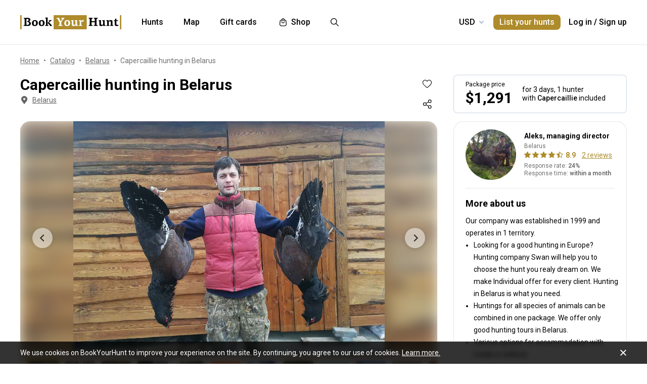

--- FILE ---
content_type: text/html;charset=utf-8
request_url: https://www.bookyourhunt.com/en/Tour/14746
body_size: 207044
content:
<!DOCTYPE html><html  lang="en-US"><head><meta charset="utf-8">
<meta name="viewport" content="width=device-width, initial-scale=1, user-scalable=no, maximum-scale=1">
<title>Capercaillie hunting in Belarus &#x2F; Belarus - BookYourHunt.com</title>
<link rel="preconnect" href="https://api.bookyourhunt.com">
<link rel="preconnect" href="https://storage.cdn.bookyourhunt.com">
<link rel="preconnect" href="https://static.cdn.bookyourhunt.com">
<link rel="preconnect" href="https://fonts.gstatic.com/" crossorigin="anonymous" data-hid="gf-preconnect">
<link rel="preconnect" href="https://fonts.googleapis.com/" data-hid="gf-origin-preconnect">
<style>*,:after,:before{border:0 solid #e5e7eb;box-sizing:border-box}*{--tw-ring-inset:var(--tw-empty, );--tw-ring-offset-width:0px;--tw-ring-offset-color:#fff;--tw-ring-color:rgba(59,130,246,.5);--tw-ring-offset-shadow:0 0 #0000;--tw-ring-shadow:0 0 #0000;--tw-shadow:0 0 #0000}:root{-moz-tab-size:4;-o-tab-size:4;tab-size:4}:-moz-focusring{outline:1px dotted ButtonText}:-moz-ui-invalid{box-shadow:none}::moz-focus-inner{border-style:none;padding:0}::-webkit-inner-spin-button,::-webkit-outer-spin-button{height:auto}::-webkit-search-decoration{-webkit-appearance:none}::-webkit-file-upload-button{-webkit-appearance:button;font:inherit}[type=search]{-webkit-appearance:textfield;outline-offset:-2px}abbr[title]{-webkit-text-decoration:underline dotted;text-decoration:underline dotted}a{color:inherit;text-decoration:inherit}body{font-family:inherit;line-height:inherit;margin:0}button{background-color:transparent;background-image:none;text-transform:none}[type=button],[type=reset],[type=submit],button{-webkit-appearance:button}[role=button],button{cursor:pointer}html{-webkit-text-size-adjust:100%;font-family:ui-sans-serif,system-ui,-apple-system,BlinkMacSystemFont,Segoe UI,Roboto,Helvetica Neue,Arial,Noto Sans,sans-serif,Apple Color Emoji,Segoe UI Emoji,Segoe UI Symbol,Noto Color Emoji;line-height:1.5}hr{border-top-width:1px;color:inherit;height:0}h1,h2,h3,h4,h5,hr,p,pre{margin:0}h1,h2,h3,h4,h5{font-size:inherit;font-weight:inherit}button,input,textarea{color:inherit;font-family:inherit;font-size:100%;line-height:1.15;line-height:inherit;margin:0;padding:0}img{border-style:solid;height:auto;max-width:100%}input::placeholder{color:#9ca3af;opacity:1}input::webkit-input-placeholder{color:#9ca3af;opacity:1}input::-moz-placeholder{color:#9ca3af;opacity:1}input:-ms-input-placeholder{color:#9ca3af;opacity:1}input::-ms-input-placeholder{color:#9ca3af;opacity:1}iframe,img,svg{display:block;vertical-align:middle}code,pre{font-family:ui-monospace,SFMono-Regular,Menlo,Monaco,Consolas,Liberation Mono,Courier New,monospace;font-size:1em}strong{font-weight:bolder}table{border-collapse:collapse;border-color:inherit;text-indent:0}textarea{resize:vertical}textarea::placeholder{color:#9ca3af;opacity:1}textarea::webkit-input-placeholder{color:#9ca3af;opacity:1}textarea::-moz-placeholder{color:#9ca3af;opacity:1}textarea:-ms-input-placeholder{color:#9ca3af;opacity:1}textarea::-ms-input-placeholder{color:#9ca3af;opacity:1}ol,ul{list-style:none;margin:0;padding:0}.center{bottom:0;left:0;margin:auto;right:0;top:0}.center,.center2{position:absolute}.center2{--tw-translate-x:0;--tw-translate-y:0;--tw-translate-z:0;--tw-rotate:0;--tw-rotate-x:0;--tw-rotate-y:0;--tw-rotate-z:0;--tw-skew-x:0;--tw-skew-y:0;--tw-scale-x:1;--tw-scale-y:1;--tw-scale-z:1;transform:translate3d(var(--tw-translate-x),var(--tw-translate-y),var(--tw-translate-z)) rotate(var(--tw-rotate)) rotateX(var(--tw-rotate-x)) rotateY(var(--tw-rotate-y)) rotate(var(--tw-rotate-z)) skew(var(--tw-skew-x)) skewY(var(--tw-skew-y)) scaleX(var(--tw-scale-x)) scaleY(var(--tw-scale-y)) scaleZ(var(--tw-scale-z));--tw-translate-x:-50%;--tw-translate-y:-50%;left:50%;top:50%}.fs-12{font-size:.75rem;font-weight:400;line-height:1rem;line-height:1.25}.context{--tw-bg-opacity:1;background-color:rgba(255,255,255,var(--tw-bg-opacity));display:flex;flex-direction:column;justify-items:stretch;margin-top:.25rem;min-width:140px;opacity:0;overflow:hidden;position:absolute;right:0;top:100%;visibility:hidden;--tw-translate-x:0;--tw-translate-y:0;--tw-translate-z:0;--tw-rotate:0;--tw-rotate-x:0;--tw-rotate-y:0;--tw-rotate-z:0;--tw-skew-x:0;--tw-skew-y:0;--tw-scale-x:1;--tw-scale-y:1;--tw-scale-z:1;transform:translate(var(--tw-translate-x)) translateY(var(--tw-translate-y)) translateZ(var(--tw-translate-z)) rotate(var(--tw-rotate)) rotateX(var(--tw-rotate-x)) rotateY(var(--tw-rotate-y)) rotate(var(--tw-rotate-z)) skew(var(--tw-skew-x)) skewY(var(--tw-skew-y)) scaleX(var(--tw-scale-x)) scaleY(var(--tw-scale-y)) scaleZ(var(--tw-scale-z));--tw-translate-y:-2rem;border-radius:.5rem;box-shadow:0 0 1px #0000001a,0 2px 8px #0003;transition-duration:.3s;transition-property:background-color,border-color,color,fill,stroke,opacity,box-shadow,transform,filter,backdrop-filter;transition-timing-function:cubic-bezier(.4,0,.2,1)}.context-active{opacity:1;transform:none;visibility:visible;z-index:2}.text-accent{color:var(--gray-text);font-size:.75rem;font-weight:400;line-height:1rem;line-height:1.25}.flex-center{align-items:center;display:flex;justify-content:center}@media (max-width:767px){.sm\:fs-12{font-size:.75rem;font-weight:400;line-height:1rem;line-height:1.25}.\!sm\:fs-12{font-size:.75rem!important;font-weight:400!important;line-height:1rem!important;line-height:1.25!important}.sm\:text-accent{color:var(--gray-text);font-size:.75rem;font-weight:400;line-height:1rem;line-height:1.25}}.\.columns-sm,.columns-sm{-moz-columns:24rem;columns:24rem}.container{width:100%}.bg-gray-lighter{background-color:var(--gray-lighter)}.bg-white{--tw-bg-opacity:1;background-color:rgba(255,255,255,var(--tw-bg-opacity))}.bg-black{--tw-bg-opacity:1;background-color:rgba(0,0,0,var(--tw-bg-opacity))}.bg-primary{background-color:var(--primary)}.bg-transparent{background-color:transparent}html:not(.touch) .\!nth\:bg-black:hover{--tw-bg-opacity:1!important;background-color:rgba(0,0,0,var(--tw-bg-opacity))!important}html:not(.touch) .nth\:bg-white:hover{--tw-bg-opacity:1;background-color:rgba(255,255,255,var(--tw-bg-opacity))}.bg-red{background-color:var(--red)}.\!bg-transparent{background-color:transparent!important}.bg-gold{background-color:var(--gold)}.bg-bg{background-color:var(--bg)}.bg-secondary{background-color:var(--secondary)}.bg-gray-light{background-color:var(--gray-light)}.bg-gray-darkest{background-color:var(--gray-darkest)}.bg-primary-light{background-color:var(--primary-light)}html:not(.touch) .nth\:bg-gray-lighter:hover{background-color:var(--gray-lighter)}.\!bg-white{--tw-bg-opacity:1!important;background-color:rgba(255,255,255,var(--tw-bg-opacity))!important}.bg-current{background-color:currentColor}.bg-gray{background-color:var(--gray)}.bg-red-lighter{background-color:var(--red-lighter)}.bg-green-lighter{background-color:var(--green-lighter)}.\!bg-black{--tw-bg-opacity:1!important;background-color:rgba(0,0,0,var(--tw-bg-opacity))!important}.\!hover\:bg-gold:hover{background-color:var(--gold)!important}.bg-\[\#333\]{--tw-bg-opacity:1;background-color:rgba(51,51,51,var(--tw-bg-opacity))}.bg-gold-light{background-color:var(--gold-light)}.bg-primary-lighter{background-color:var(--primary-lighter)}html:not(.touch) .nth\:bg-gold-light:hover{background-color:var(--gold-light)}html:not(.touch) .\!nth\:bg-gray-light:hover{background-color:var(--gray-light)!important}.bg-secondary-l10{background-color:var(--secondary-l10)}.bg-opacity-40{--tw-bg-opacity:.4}.bg-opacity-30{--tw-bg-opacity:.3}.bg-opacity-80{--tw-bg-opacity:.8}.bg-opacity-50{--tw-bg-opacity:.5}.\!bg-opacity-20{--tw-bg-opacity:.2!important}.bg-opacity-60{--tw-bg-opacity:.6}.bg-opacity-5{--tw-bg-opacity:.05}.bg-opacity-20{--tw-bg-opacity:.2}.bg-center{background-position:50%}.bg-no-repeat{background-repeat:no-repeat}.bg-cover{background-size:cover}.bg-contain{background-size:contain}.\!border-gray{border-color:var(--gray)!important}.border-gray{border-color:var(--gray)}.border-current{border-color:currentColor}.border-primary{border-color:var(--primary)}.border-gold{border-color:var(--gold)}.border-white{--tw-border-opacity:1;border-color:rgba(255,255,255,var(--tw-border-opacity))}.border-gray-light{border-color:var(--gray-light)}html:not(.touch) .nth\:border-gray:hover{border-color:var(--gray)}.border-gray-text{border-color:var(--gray-text)}.\!border-gray-light{border-color:var(--gray-light)!important}.border-gray-lighter{border-color:var(--gray-lighter)}.border-transparent{border-color:transparent}.border-l-gray-lighter{border-left-color:var(--gray-lighter)}.border-r-gray-lighter{border-right-color:var(--gray-lighter)}.border-l-white{--tw-border-opacity:1;border-left-color:rgba(255,255,255,var(--tw-border-opacity))}.border-opacity-20{--tw-border-opacity:.2}.rounded-full{border-radius:9999px}.rounded{border-radius:.25rem}.rounded-none{border-radius:0}.\!rounded-full{border-radius:9999px!important}.rounded-6px{border-radius:6px}.rounded-1px{border-radius:1px}.rounded-30px{border-radius:30px}.rounded-12px{border-radius:12px}.rounded-2px{border-radius:2px}.rounded-xl{border-radius:.75rem}.\.rounded-full{border-radius:9999px}.rounded-t-none{border-top-left-radius:0;border-top-right-radius:0}.rounded-bl-none{border-bottom-left-radius:0}.\!border-solid{border-style:solid!important}.border-solid{border-style:solid}.border-dashed{border-style:dashed}.border-double{border-style:double}.border-none{border-style:none}.\!border-1{border-width:1px!important}.border,.border-1{border-width:1px}.border-2{border-width:2px}.border-5px{border-width:5px}.border-2px{border-width:2px}.border\:1px,.border\:3px,.border\:solid{border-width:1px}.border-10{border-width:10px}.border\:10px,.border\:12px,.border\:6px{border-width:1px}.border-3{border-width:3px}.\.border{border-width:1px}.border-b{border-bottom-width:1px}.border-l{border-left-width:1px}.border-t-1{border-top-width:1px}.border-t-5px{border-top-width:5px}.border-b-1{border-bottom-width:1px}.border-b-2px{border-bottom-width:2px}.\!border-t-1{border-top-width:1px!important}.border-t-0{border-top-width:0}.border-l-1{border-left-width:1px}.border-t{border-top-width:1px}.border-r-2{border-right-width:2px}.border-b-2{border-bottom-width:2px}.border-l-0{border-left-width:0}.border-r-1{border-right-width:1px}.border-x-1{border-left-width:1px;border-right-width:1px}.\.cursor-pointer,.cursor-pointer{cursor:pointer}.before\:block:before,.block{display:block}.\!block{display:block!important}.inline-block{display:inline-block}.\!inline-block{display:inline-block!important}.inline{display:inline}.flex{display:flex}.inline-flex{display:inline-flex}.table{display:table}.grid{display:grid}.contents{display:contents}.\!hidden{display:none!important}.before\:hidden:before,.hidden{display:none}.flex-row{flex-direction:row}.flex-row-reverse{flex-direction:row-reverse}.flex-col{flex-direction:column}.flex-col-reverse{flex-direction:column-reverse}.flex-wrap{flex-wrap:wrap}.items-start{align-items:flex-start}.items-end{align-items:flex-end}.items-center{align-items:center}.self-start{align-self:flex-start}.justify-items-stretch{justify-items:stretch}.justify-start{justify-content:flex-start}.\!justify-start{justify-content:flex-start!important}.justify-end{justify-content:flex-end}.justify-center{justify-content:center}.justify-between{justify-content:space-between}.\!justify-between{justify-content:space-between!important}.justify-around{justify-content:space-around}.flex-auto{flex:1 1 auto}.flex-1{flex:1 1 0%}.flex-none{flex:none}.\!flex-none{flex:none!important}.\.flex-auto{flex:1 1 auto}.\.flex-1{flex:1 1 0%}.\.flex-none{flex:none}.flex-grow{flex-grow:1}.flex-shrink-0{flex-shrink:0}.-order-1{order:-1}.float-left{float:left}.font-accent{font-family:PF Centro Serif Pro,sans-serif}.font-default{font-family:Roboto,sans-serif}.\.font-accent{font-family:PF Centro Serif Pro,sans-serif}.font-bold{font-weight:700}.font-medium{font-weight:500}.\!font-bold{font-weight:700!important}.font-semibold{font-weight:600}.font-normal{font-weight:400}.\!font-normal{font-weight:400!important}.\!font-medium{font-weight:500!important}.\.font-bold{font-weight:700}.\.font-medium{font-weight:500}.\.font-semibold{font-weight:600}.\.font-normal{font-weight:400}.h-full{height:100%}.h-auto{height:auto}.h-px{height:1px}.h-11{height:2.75rem}.h-2{height:.5rem}.h-7{height:1.75rem}.h-5{height:1.25rem}.h-6{height:1.5rem}.h-8{height:2rem}.h-10{height:2.5rem}.\!h-8{height:2rem!important}.\!h-auto{height:auto!important}.\.h-full{height:100%}.\.h-10{height:2.5rem}.\.h-7{height:1.75rem}.\.w-6{height:1.5rem}.\.w-12{height:3rem}.\.w-full{height:100%}.\.w-11{height:2.75rem}.h-46px{height:46px}.h-5px{height:5px}.h-2px{height:2px}.h-20px{height:20px}.h-40px{height:40px}.h-110px{height:110px}.h-550px{height:550px}.h-27px{height:27px}.h-32px{height:32px}.h-52px{height:52px}.h-50px{height:50px}.h-14px{height:14px}.h-60px{height:60px}.h-7px{height:7px}.h-160px{height:160px}.h-230px{height:230px}.h-120px{height:120px}.h-484px{height:484px}.h-500px{height:500px}.h-700px{height:700px}.h-480px{height:480px}.h-600px{height:600px}.h-28px{height:28px}.h-141px{height:141px}.h-61px{height:61px}.h-132px{height:132px}.h-70px{height:70px}.h-42px{height:42px}.h-7\/10{height:70%}.h-125{height:31.25rem}.h-10px{height:10px}.h-58{height:14.5rem}.h-18{height:4.5rem}.h-15{height:3.75rem}.h-400px{height:400px}.h-276px{height:276px}.h-200px{height:200px}.h-407px{height:407px}.h-304px{height:304px}.h-187px{height:187px}.\!h-60px{height:60px!important}.h-\[70vh\]{height:70vh}.h-\[90vh\]{height:90vh}.h-15px{height:15px}.h-80px{height:80px}.h-22px{height:22px}.h-\[600px\]{height:600px}.\.h-46px{height:46px}.\.w-40px{height:40px}.\.w-200px{height:200px}.\.w-30px{height:30px}.\.w-60px{height:60px}.\.w-65px{height:65px}.\.w-19{height:4.75rem}.\.w-120px{height:120px}.\.w-100px{height:100px}.\.w-115px{height:115px}.\.w-50px{height:50px}.\.w-90px{height:90px}.text-lg{font-size:1.125rem;line-height:1.75rem}.text-xs{font-size:.75rem;line-height:1rem}.text-3xl{font-size:1.875rem;line-height:2.25rem}.text-base{font-size:1rem;line-height:1.5rem}.text-sm{font-size:.875rem;line-height:1.25rem}.\!text-lg{font-size:1.125rem!important}.\!text-lg,.\!text-xl{line-height:1.75rem!important}.\!text-xl{font-size:1.25rem!important}.text-2xl{font-size:1.5rem;line-height:2rem}.\!text-sm{font-size:.875rem!important;line-height:1.25rem!important}.\!text-base{font-size:1rem!important;line-height:1.5rem!important}.text-xl{font-size:1.25rem;line-height:1.75rem}.\!text-xs{font-size:.75rem!important;line-height:1rem!important}.text-5xl{font-size:3rem;line-height:1}.text-4xl{font-size:2.25rem;line-height:2.5rem}.\!text-4xl{font-size:2.25rem!important;line-height:2.5rem!important}.text-6xl{font-size:3.75rem;line-height:1}.\!text-2xl{font-size:1.5rem!important;line-height:2rem!important}.\.text-lg{font-size:1.125rem;line-height:1.75rem}.\.text-xs{font-size:.75rem;line-height:1rem}.\.text-base{font-size:1rem;line-height:1.5rem}.\.text-xl{font-size:1.25rem;line-height:1.75rem}.\.text-2xl{font-size:1.5rem;line-height:2rem}.\.text-sm{font-size:.875rem;line-height:1.25rem}.\.text-3xl{font-size:1.875rem;line-height:2.25rem}.\.text-5xl{font-size:3rem;line-height:1}.\.text-4xl{font-size:2.25rem;line-height:2.5rem}.text-250px{font-size:250px;line-height:1}.text-60px{font-size:60px;line-height:1}.leading-tight{line-height:1.25}.leading-10{line-height:2.5rem}.leading-none{line-height:1}.leading-4{line-height:1rem}.leading-30px{line-height:30px}.leading-5{line-height:1.25rem}.leading-11{line-height:2.75rem}.leading-3{line-height:.75rem}.leading-6{line-height:1.5rem}.\!leading-7{line-height:1.75rem!important}.leading-60px{line-height:60px}.leading-8{line-height:2rem}.leading-20px{line-height:20px}.leading-7{line-height:1.75rem}.leading-9{line-height:2.25rem}.leading-14px{line-height:14px}.leading-50px{line-height:50px}.leading-70px{line-height:70px}.leading-28px{line-height:28px}.leading-56px{line-height:56px}.leading-74px{line-height:74px}.leading-68px{line-height:68px}.leading-22px{line-height:22px}.leading-53px{line-height:53px}.leading-25px{line-height:25px}.leading-300px{line-height:300px}.leading-58px{line-height:58px}.\.leading-10{line-height:2.5rem}.\.leading-30px{line-height:30px}.\.leading-6{line-height:1.5rem}.\.leading-3{line-height:.75rem}.\.leading-none{line-height:1}.\.leading-4{line-height:1rem}.\.leading-5{line-height:1.25rem}.\.leading-20px{line-height:20px}.\.leading-tight{line-height:1.25}.list-disc{list-style-type:disc}.list-decimal{list-style-type:decimal}.\.list-disc{list-style-type:disc}.m-0{margin:0}.m-2{margin:.5rem}.-m-6{margin:-1.5rem}.-m-4{margin:-1rem}.-m-10{margin:-2.5rem}.m-auto{margin:auto}.-m-9px{margin:-9px}.-m-2{margin:-.5rem}.\!m-0{margin:0!important}.-m-1{margin:-.25rem}.\.-my-4{margin:1rem}.\.-mx-3{margin:.75rem}.\.-my-2{margin:.5rem}.\.-my-3{margin:.75rem}.\.-ml-1,.\.-my-1{margin:.25rem}.\.-ml-2{margin:.5rem}.\.-ml-6{margin:1.5rem}.\.-mb-px{margin:1px}.\.-mt-2{margin:.5rem}.\.-mr-4{margin:1rem}.\.-mt-1{margin:.25rem}.\.-mt-4{margin:1rem}.\.-mr-px{margin:1px}.\.-ml-22{margin:5.5rem}.\.-mb-1{margin:.25rem}.\.-mt-10{margin:2.5rem}.\.-mt-50px{margin:50px}.\.-mt-5{margin:1.25rem}.\.-mt-3{margin:.75rem}.\.-mt-px{margin:1px}.\.-mr-6{margin:1.5rem}.my-2px{margin-bottom:2px;margin-top:2px}.mx-2{margin-left:.5rem;margin-right:.5rem}.mx-auto{margin-left:auto;margin-right:auto}.mx-1{margin-left:.25rem;margin-right:.25rem}.mx-4{margin-left:1rem;margin-right:1rem}.my-6{margin-bottom:1.5rem;margin-top:1.5rem}.mx-8{margin-left:2rem;margin-right:2rem}.-mx-10{margin-left:-2.5rem;margin-right:-2.5rem}.my-10{margin-bottom:2.5rem;margin-top:2.5rem}.my-4{margin-bottom:1rem;margin-top:1rem}.-mx-4{margin-left:-1rem;margin-right:-1rem}.-my-3px{margin-bottom:-3px;margin-top:-3px}.-my-4{margin-bottom:-1rem;margin-top:-1rem}.\!-mx-2{margin-left:-.5rem!important;margin-right:-.5rem!important}.-mx-3{margin-left:-.75rem;margin-right:-.75rem}.-my-2{margin-bottom:-.5rem;margin-top:-.5rem}.mx-px{margin-left:1px;margin-right:1px}.-mx-5{margin-left:-1.25rem;margin-right:-1.25rem}.my-auto{margin-bottom:auto;margin-top:auto}.-my-3{margin-bottom:-.75rem;margin-top:-.75rem}.-my-1{margin-bottom:-.25rem;margin-top:-.25rem}.-mx-2{margin-left:-.5rem;margin-right:-.5rem}.mx-3{margin-left:.75rem;margin-right:.75rem}.-mx-3px{margin-left:-3px;margin-right:-3px}.-mx-1{margin-left:-.25rem;margin-right:-.25rem}.my-20{margin-bottom:5rem;margin-top:5rem}.mx-60px{margin-left:60px;margin-right:60px}.my-5{margin-bottom:1.25rem;margin-top:1.25rem}.-mx-6{margin-left:-1.5rem;margin-right:-1.5rem}.mr-1{margin-right:.25rem}.ml-1{margin-left:.25rem}.mr-2{margin-right:.5rem}.-ml-1{margin-left:-.25rem}.-ml-2{margin-left:-.5rem}.mt-1{margin-top:.25rem}.mb-6{margin-bottom:1.5rem}.ml-4{margin-left:1rem}.mb-3{margin-bottom:.75rem}.ml-2{margin-left:.5rem}.mb-2{margin-bottom:.5rem}.-ml-6{margin-left:-1.5rem}.ml-12{margin-left:3rem}.mr-4{margin-right:1rem}.-mb-px{margin-bottom:-1px}.mt-4{margin-top:1rem}.mt-2{margin-top:.5rem}.mb-4{margin-bottom:1rem}.mb-1{margin-bottom:.25rem}.mr-3{margin-right:.75rem}.ml-3{margin-left:.75rem}.ml-6{margin-left:1.5rem}.\!mb-0{margin-bottom:0!important}.mb-8{margin-bottom:2rem}.mr-8{margin-right:2rem}.mb-0{margin-bottom:0}.\!mb-6{margin-bottom:1.5rem!important}.ml-5{margin-left:1.25rem}.\!mb-4{margin-bottom:1rem!important}.mt-6px{margin-top:6px}.mt-2px{margin-top:2px}.mb-px{margin-bottom:1px}.mt-6{margin-top:1.5rem}.mr-10{margin-right:2.5rem}.mt-18px{margin-top:18px}.-mb-15px{margin-bottom:-15px}.-mt-2{margin-top:-.5rem}.-mt-6{margin-top:-1.5rem}.mt-0{margin-top:0}.-mr-1{margin-right:-.25rem}.mt-8{margin-top:2rem}.mr-7{margin-right:1.75rem}.ml-auto{margin-left:auto}.mb-5{margin-bottom:1.25rem}.-ml-5px{margin-left:-5px}.mr-6px{margin-right:6px}.mb-17{margin-bottom:4.25rem}.-mr-4{margin-right:-1rem}.mr-0{margin-right:0}.\!mr-0{margin-right:0!important}.-mt-3{margin-top:-.75rem}.mt-auto{margin-top:auto}.-mb-5{margin-bottom:-1.25rem}.mb-2px{margin-bottom:2px}.-mt-px{margin-top:-1px}.-mt-5{margin-top:-1.25rem}.-ml-380px{margin-left:-380px}.mt-\[60px\]{margin-top:60px}.ml-0{margin-left:0}.not-last\:mb-8:not(:last-child){margin-bottom:2rem}.\!mt-4{margin-top:1rem!important}.-mb-1{margin-bottom:-.25rem}.\!mt-2{margin-top:.5rem!important}.mr-6{margin-right:1.5rem}.ml-16{margin-left:4rem}.ml-22px{margin-left:22px}.ml-7{margin-left:1.75rem}.ml-76px{margin-left:76px}.-mt-1{margin-top:-.25rem}.mb-10{margin-bottom:2.5rem}.-ml-px{margin-left:-1px}.ml-2px{margin-left:2px}.mb-9{margin-bottom:2.25rem}.mt-3{margin-top:.75rem}.\!mb-1{margin-bottom:.25rem!important}.-mt-4{margin-top:-1rem}.ml-10{margin-left:2.5rem}.-mt-0\.5{margin-top:-.125rem}.-mr-px{margin-right:-1px}.-mb-4{margin-bottom:-1rem}.mt-10{margin-top:2.5rem}.-mt-2px{margin-top:-2px}.ml-8{margin-left:2rem}.-ml-22{margin-left:-5.5rem}.\!mb-74px{margin-bottom:74px!important}.-mt-10{margin-top:-2.5rem}.-mt-50px{margin-top:-50px}.mt-5{margin-top:1.25rem}.-mr-2px{margin-right:-2px}.-mb-2px{margin-bottom:-2px}.\!mb-3{margin-bottom:.75rem!important}.\!last\:mb-0:last-child{margin-bottom:0!important}.-mr-6{margin-right:-1.5rem}.mb-14{margin-bottom:3.5rem}.-mr-22px{margin-right:-22px}.-mb-2{margin-bottom:-.5rem}.mt-3px{margin-top:3px}.\!mt-6{margin-top:1.5rem!important}.mt-px{margin-top:1px}.-mt-15px{margin-top:-15px}.-mt-14px{margin-top:-14px}.\!mb-8{margin-bottom:2rem!important}.\!mt-0{margin-top:0!important}.max-h-full{max-height:100%}.max-h-6{max-height:1.5rem}.max-h-0{max-height:0}.max-h-none{max-height:none}.max-h-370px{max-height:370px}.max-h-112px{max-height:112px}.max-h-15{max-height:3.75rem}.max-h-50px{max-height:50px}.max-h-300px{max-height:300px}.max-h-500px{max-height:500px}.max-h-\[600px\]{max-height:600px}.max-h-400px{max-height:400px}.max-h-350px{max-height:350px}.max-w-full{max-width:100%}.max-w-xs{max-width:20rem}.max-w-none{max-width:none}.max-w-md{max-width:28rem}.max-w-520px{max-width:520px}.max-w-700px{max-width:700px}.max-w-400px{max-width:400px}.max-w-150px{max-width:150px}.max-w-1140px{max-width:1140px}.max-w-460px{max-width:460px}.max-w-260px{max-width:260px}.max-w-800px{max-width:800px}.max-w-580px{max-width:580px}.max-w-720px{max-width:720px}.max-w-920px{max-width:920px}.max-w-200px{max-width:200px}.max-w-740px{max-width:740px}.max-w-500px{max-width:500px}.max-w-680px{max-width:680px}.max-w-4\/7{max-width:57.142857%}.max-w-380px{max-width:380px}.max-w-240px{max-width:240px}.max-w-3\/2{max-width:150%}.max-w-220px{max-width:220px}.max-w-8\/10{max-width:80%}.max-w-74\/100{max-width:74%}.max-w-190px{max-width:190px}.max-w-320px{max-width:320px}.max-w-420px{max-width:420px}.max-w-470px{max-width:470px}.max-w-290px{max-width:290px}.max-w-360px{max-width:360px}.max-w-295px{max-width:295px}.min-h-full{min-height:100%}.min-h-7{min-height:1.75rem}.\!min-h-0{min-height:0!important}.min-h-\[500px\]{min-height:500px}.\!min-h-256px{min-height:256px!important}.\!min-h-180px{min-height:180px!important}.min-h-310px{min-height:310px}.min-h-300px{min-height:300px}.min-h-200px{min-height:200px}.\!min-h-120px{min-height:120px!important}.min-w-0{min-width:0}.min-w-10{min-width:2.5rem}.min-w-full{min-width:100%}.min-w-36{min-width:9rem}.min-w-40{min-width:10rem}.min-w-155px{min-width:155px}.min-w-180px{min-width:180px}.min-w-260px{min-width:260px}.min-w-230px{min-width:230px}.min-w-210px{min-width:210px}.min-w-320px{min-width:320px}.\!min-w-11\/10{min-width:110%!important}.min-w-280px{min-width:280px}.min-w-1\/2{min-width:50%}.min-w-400px{min-width:400px}.min-w-90px{min-width:90px}.min-w-130px{min-width:130px}.min-w-240px{min-width:240px}.min-w-340px{min-width:340px}.\!min-w-210px{min-width:210px!important}.min-w-245px{min-width:245px}.\!min-w-1\/2{min-width:50%!important}.min-w-1\/3{min-width:33.333333%}.min-w-100px{min-width:100px}.object-cover{-o-object-fit:cover;object-fit:cover}.opacity-0{opacity:0}.opacity-50{opacity:.5}.opacity-80{opacity:.8}.opacity-100,html:not(.touch) .nth\:opacity-100:hover{opacity:1}.opacity-30{opacity:.3}.opacity-60{opacity:.6}.opacity-15{opacity:.15}.\.opacity-0{opacity:0}.\.opacity-50{opacity:.5}.\.opacity-80{opacity:.8}.\.opacity-30{opacity:.3}.outline{outline-style:solid}.overflow-auto{overflow:auto}.\!overflow-auto{overflow:auto!important}.overflow-hidden{overflow:hidden}.overflow-visible{overflow:visible}.\!overflow-visible{overflow:visible!important}.overflow-y-auto{overflow-y:auto}.overflow-x-hidden{overflow-x:hidden}.overscroll-contain{overscroll-behavior:contain;-ms-scroll-chaining:none}.p-6{padding:1.5rem}.p-4{padding:1rem}.p-2{padding:.5rem}.p-0{padding:0}.p-1{padding:.25rem}.p-3{padding:.75rem}.p-10{padding:2.5rem}.p-8{padding:2rem}.p-5{padding:1.25rem}.\!p-0{padding:0!important}.py-4{padding-bottom:1rem;padding-top:1rem}.px-4{padding-left:1rem;padding-right:1rem}.py-18px{padding-bottom:18px;padding-top:18px}.px-5{padding-left:1.25rem;padding-right:1.25rem}.px-1{padding-left:.25rem;padding-right:.25rem}.px-3{padding-left:.75rem;padding-right:.75rem}.py-2{padding-bottom:.5rem;padding-top:.5rem}.py-6{padding-bottom:1.5rem;padding-top:1.5rem}.px-10{padding-left:2.5rem;padding-right:2.5rem}.py-5{padding-bottom:1.25rem;padding-top:1.25rem}.px-6{padding-left:1.5rem;padding-right:1.5rem}.px-0{padding-left:0;padding-right:0}.py-3{padding-bottom:.75rem;padding-top:.75rem}.\!px-0{padding-left:0!important;padding-right:0!important}.\!px-2{padding-left:.5rem!important;padding-right:.5rem!important}.py-8{padding-bottom:2rem;padding-top:2rem}.px-2{padding-left:.5rem;padding-right:.5rem}.py-30px{padding-bottom:30px;padding-top:30px}.py-1{padding-bottom:.25rem;padding-top:.25rem}.px-6px{padding-left:6px;padding-right:6px}.\!py-4{padding-bottom:1rem!important;padding-top:1rem!important}.\!py-3{padding-bottom:.75rem!important;padding-top:.75rem!important}.\!px-4{padding-left:1rem!important;padding-right:1rem!important}.py-14{padding-bottom:3.5rem;padding-top:3.5rem}.px-7{padding-left:1.75rem;padding-right:1.75rem}.py-10{padding-bottom:2.5rem;padding-top:2.5rem}.px-8{padding-left:2rem;padding-right:2rem}.px-5px{padding-left:5px;padding-right:5px}.py-2px{padding-bottom:2px;padding-top:2px}.px-1\/25{padding-left:4%;padding-right:4%}.py-20{padding-bottom:5rem;padding-top:5rem}.px-12{padding-left:3rem;padding-right:3rem}.py-12{padding-bottom:3rem;padding-top:3rem}.\!px-6{padding-left:1.5rem!important;padding-right:1.5rem!important}.\!py-2{padding-bottom:.5rem!important;padding-top:.5rem!important}.pb-6{padding-bottom:1.5rem}.pb-4{padding-bottom:1rem}.pt-5{padding-top:1.25rem}.pb-1px{padding-bottom:1px}.pt-0\.5{padding-top:.125rem}.\!pl-1{padding-left:.25rem!important}.\!pr-2{padding-right:.5rem!important}.pr-10{padding-right:2.5rem}.pt-1{padding-top:.25rem}.\!pb-2{padding-bottom:.5rem!important}.pl-2{padding-left:.5rem}.pt-185\/354{padding-top:52.259887%}.pt-4{padding-top:1rem}.pt-0{padding-top:0}.pt-12{padding-top:3rem}.pt-8{padding-top:2rem}.pb-0{padding-bottom:0}.pl-4{padding-left:1rem}.pr-0{padding-right:0}.pt-16{padding-top:4rem}.pr-3{padding-right:.75rem}.pr-4{padding-right:1rem}.pt-109\/180{padding-top:60.555556%}.\!pl-3{padding-left:.75rem!important}.pl-3{padding-left:.75rem}.pt-5px{padding-top:5px}.pl-9px{padding-left:9px}.pt-6{padding-top:1.5rem}.pt-66px{padding-top:66px}.pr-1{padding-right:.25rem}.pt-95{padding-top:23.75rem}.pt-52{padding-top:13rem}.pt-px{padding-top:1px}.pt-2px{padding-top:2px}.pb-1{padding-bottom:.25rem}.pr-6{padding-right:1.5rem}.pb-px{padding-bottom:1px}.pl-5{padding-left:1.25rem}.pr-22{padding-right:5.5rem}.pb-5{padding-bottom:1.25rem}.pl-0{padding-left:0}.pr-2{padding-right:.5rem}.pl-1{padding-left:.25rem}.pb-10{padding-bottom:2.5rem}.pb-14{padding-bottom:3.5rem}.pt-5\/12{padding-top:41.666667%}.pt-185px{padding-top:185px}.pt-100px{padding-top:100px}.pt-2{padding-top:.5rem}.pt-7\/10{padding-top:70%}.pr-14px{padding-right:14px}.pt-3\/7{padding-top:42.857143%}.pt-125\/300{padding-top:41.666667%}.pb-12{padding-bottom:3rem}.pb-50px{padding-bottom:50px}.pt-32{padding-top:8rem}.pb-2{padding-bottom:.5rem}.pl-26px{padding-left:26px}.pt-24{padding-top:6rem}.pt-43{padding-top:10.75rem}.pr-8{padding-right:2rem}.pb-8{padding-bottom:2rem}.pl-52\/100{padding-left:52%}.pt-40{padding-top:10rem}.pt-83\/100{padding-top:83%}.pb-\[100px\]{padding-bottom:100px}.pb-70px{padding-bottom:70px}.pt-14{padding-top:3.5rem}.\!pt-0{padding-top:0!important}.pt-7{padding-top:1.75rem}.pl-6{padding-left:1.5rem}.pb-97px{padding-bottom:97px}.pt-10{padding-top:2.5rem}.\!pb-0{padding-bottom:0!important}.\!pl-4{padding-left:1rem!important}.\.tab,.\.tab\\\.value,.tab,.tab\.value{-moz-tab-size:4;-o-tab-size:4;tab-size:4}.pointer-events-none{pointer-events:none}.static{position:static}.fixed{position:fixed}.absolute{position:absolute}.\!absolute{position:absolute!important}.relative{position:relative}.sticky{position:sticky}.inset-0{bottom:0;left:0;right:0;top:0}.inset-6{bottom:1.5rem;left:1.5rem;right:1.5rem;top:1.5rem}.\!inset-4{bottom:1rem!important;left:1rem!important;right:1rem!important;top:1rem!important}.inset-y-0{bottom:0;top:0}.inset-x-4{left:1rem;right:1rem}.inset-x-0{left:0;right:0}.-inset-x-4{left:-1rem;right:-1rem}.inset-x-3{left:.75rem;right:.75rem}.inset-x-6{left:1.5rem;right:1.5rem}.inset-x-1\/5{left:20%;right:20%}.inset-x-60px{left:60px;right:60px}.left-0{left:0}.bottom-0{bottom:0}.right-0{right:0}.bottom-4{bottom:1rem}.bottom-full{bottom:100%}.right-88px{right:88px}.-bottom-5px{bottom:-5px}.right-83px{right:83px}.right-2{right:.5rem}.top-2{top:.5rem}.top-1{top:.25rem}.right-4{right:1rem}.bottom-3{bottom:.75rem}.bottom-2{bottom:.5rem}.left-2px{left:2px}.top-0{top:0}.right-3{right:.75rem}.top-3{top:.75rem}.top-16{top:4rem}.top-1\/2{top:50%}.top-full{top:100%}.-left-7{left:-1.75rem}.top-12{top:3rem}.top-\[88px\]{top:88px}.-right-8{right:-2rem}.-top-8{top:-2rem}.bottom-8{bottom:2rem}.left-98px{left:98px}.-top-23px{top:-23px}.left-68\/100{left:68%}.-top-19px{top:-19px}.left-2{left:.5rem}.-right-1{right:-.25rem}.left-3{left:.75rem}.-top-4{top:-1rem}.-bottom-4{bottom:-1rem}.top-1rem{top:1rem}.left-1\/2{left:50%}.-bottom-36px{bottom:-36px}.right-1\/2{right:50%}.-top-1{top:-.25rem}.-bottom-2{bottom:-.5rem}.left-10px{left:10px}.-left-px{left:-1px}.-right-2px{right:-2px}.bottom-auto{bottom:auto}.left-120px{left:120px}.top-auto{top:auto}.bottom-14{bottom:3.5rem}.left-auto{left:auto}.top-1px{top:1px}.left-1px{left:1px}.top-125px{top:125px}.top-6{top:1.5rem}.top-3px{top:3px}.right-6{right:1.5rem}.top-7{top:1.75rem}.-left-6{left:-1.5rem}.top-4{top:1rem}.-left-4{left:-1rem}.-bottom-1{bottom:-.25rem}.top-9{top:2.25rem}.top-14{top:3.5rem}.left-1{left:.25rem}.-top-1\/10{top:-10%}.-bottom-1\/10{bottom:-10%}.left-4{left:1rem}.-top-10{top:-2.5rem}.right-5{right:1.25rem}.top-21{top:5.25rem}.top-88px{top:88px}.right-1{right:.25rem}.right-38px{right:38px}.-right-px{right:-1px}.-top-2{top:-.5rem}.-bottom-px{bottom:-1px}.left-6{left:1.5rem}.bottom-15{bottom:3.75rem}.top-5{top:1.25rem}.-left-1\/20{left:-5%}.top-70px{top:70px}.-top-1\/9{top:-11.111111%}.left-full{left:100%}.-right-4{right:-1rem}.-left-5\/100{left:-5%}.top-2\/5{top:40%}.-top-34px{top:-34px}.-left-21px{left:-21px}.-right-21px{right:-21px}.right-14px{right:14px}.bottom-6{bottom:1.5rem}.top-23px{top:23px}.top-30px{top:30px}.top-21px{top:21px}.-right-32px{right:-32px}.right-10{right:2.5rem}.right-8{right:2rem}.left-8{left:2rem}.top-8{top:2rem}.top-10{top:2.5rem}.top-30{top:7.5rem}.-left-2{left:-.5rem}.-right-2{right:-.5rem}.right-50px{right:50px}.-left-8px{left:-8px}.-right-8px{right:-8px}.-bottom-8px{bottom:-8px}.-left-1{left:-.25rem}.left-95px{left:95px}.right-55px{right:55px}.-left-70px{left:-70px}.-top-90px{top:-90px}.-left-40px{left:-40px}.-top-40px{top:-40px}.left-px{left:1px}.right-px{right:1px}.-left-16px{left:-16px}.-left-15px{left:-15px}.left-5{left:1.25rem}.-top-15px{top:-15px}.-left-60px{left:-60px}.-left-91px{left:-91px}.left-91px{left:91px}.-left-4px{left:-4px}.-left-3{left:-.75rem}.resize{resize:both}.shadow-none,html:not(.touch) .nth\:shadow-none:hover{--tw-shadow:0 0 #0000;--tw-shadow-colored:0 0 #0000}.shadow-md,.shadow-none,html:not(.touch) .nth\:shadow-none:hover{box-shadow:var(--tw-ring-offset-shadow,0 0 #0000),var(--tw-ring-shadow,0 0 #0000),var(--tw-shadow)}.shadow-md{--tw-shadow:0 4px 6px -1px rgb(0 0 0/.1),0 2px 4px -2px rgb(0 0 0/.1);--tw-shadow-colored:0 4px 6px -1px var(--tw-shadow-color),0 2px 4px -2px var(--tw-shadow-color)}.shadow-sm{--tw-shadow:0 1px 2px 0 rgb(0 0 0/.05);--tw-shadow-colored:0 1px 2px 0 var(--tw-shadow-color)}.shadow-lg,.shadow-sm{box-shadow:var(--tw-ring-offset-shadow,0 0 #0000),var(--tw-ring-shadow,0 0 #0000),var(--tw-shadow)}.shadow-lg{--tw-shadow:0 10px 15px -3px rgb(0 0 0/.1),0 4px 6px -4px rgb(0 0 0/.1);--tw-shadow-colored:0 10px 15px -3px var(--tw-shadow-color),0 4px 6px -4px var(--tw-shadow-color)}html:not(.touch) .nth\:shadow-md:hover{--tw-shadow:0 4px 6px -1px rgb(0 0 0/.1),0 2px 4px -2px rgb(0 0 0/.1);--tw-shadow-colored:0 4px 6px -1px var(--tw-shadow-color),0 2px 4px -2px var(--tw-shadow-color);box-shadow:var(--tw-ring-offset-shadow,0 0 #0000),var(--tw-ring-shadow,0 0 #0000),var(--tw-shadow)}.\!shadow-none{--tw-shadow:0 0 #0000!important;--tw-shadow-colored:0 0 #0000!important;box-shadow:var(--tw-ring-offset-shadow,0 0 #0000),var(--tw-ring-shadow,0 0 #0000),var(--tw-shadow)!important}.\.shadow-md{--tw-shadow:0 4px 6px -1px rgb(0 0 0/.1),0 2px 4px -2px rgb(0 0 0/.1);--tw-shadow-colored:0 4px 6px -1px var(--tw-shadow-color),0 2px 4px -2px var(--tw-shadow-color)}.\.shadow,.\.shadow-md{box-shadow:var(--tw-ring-offset-shadow,0 0 #0000),var(--tw-ring-shadow,0 0 #0000),var(--tw-shadow)}.\.shadow{--tw-shadow:0 1px 3px 0 rgb(0 0 0/.1),0 1px 2px -1px rgb(0 0 0/.1);--tw-shadow-colored:0 1px 3px 0 var(--tw-shadow-color),0 1px 2px -1px var(--tw-shadow-color)}.table-fixed{table-layout:fixed}.text-left{text-align:left}.\!text-left{text-align:left!important}.text-center{text-align:center}.\!text-center{text-align:center!important}.text-right{text-align:right}.text-gray{color:var(--gray)}.text-primary{color:var(--primary)}.text-gray-dark{color:var(--gray-dark)}.text-white{--tw-text-opacity:1;color:rgba(255,255,255,var(--tw-text-opacity))}.text-black{--tw-text-opacity:1;color:rgba(0,0,0,var(--tw-text-opacity))}.text-current{color:currentColor}.\!text-black{--tw-text-opacity:1!important;color:rgba(0,0,0,var(--tw-text-opacity))!important}html:not(.touch) .nth\:text-black:hover{--tw-text-opacity:1;color:rgba(0,0,0,var(--tw-text-opacity))}html:not(.touch) .\!nth\:text-white:hover{--tw-text-opacity:1!important;color:rgba(255,255,255,var(--tw-text-opacity))!important}.text-gray-text{color:var(--gray-text)}html:not(.touch) .nth\:text-primary:hover{color:var(--primary)}.text-red{color:var(--red)}.text-gold{color:var(--gold)}.text-gray-light{color:var(--gray-light)}.text-green{color:var(--green)}.text-dark{color:var(--dark)}.text-red-d10{color:var(--red-d10)}.\!hover\:text-white:hover,.\!text-white{--tw-text-opacity:1!important;color:rgba(255,255,255,var(--tw-text-opacity))!important}html:not(.touch) .\!nth\:text-black:hover{--tw-text-opacity:1!important;color:rgba(0,0,0,var(--tw-text-opacity))!important}.truncate{overflow:hidden;text-overflow:ellipsis;white-space:nowrap}.text-shadow{text-shadow:0 0 1px rgba(0,0,0,.2),0 0 1px rgba(1,0,5,.1)}.text-shadow-none{text-shadow:none}.text-shadow-lg{text-shadow:3px 3px 6px rgba(0,0,0,.26),0 0 5px rgba(15,3,86,.22)}.uppercase{text-transform:uppercase}.capitalize{text-transform:capitalize}.decoration-2{text-decoration-thickness:2px}.underline{text-decoration-line:underline}.\!underline{text-decoration-line:underline!important}.line-through{text-decoration-line:line-through}html:not(.touch) .nth\:no-underline:hover{text-decoration:none}.\!no-underline,html:not(.touch) .\!nth\:no-underline:hover{text-decoration:none!important}.hover\:no-underline:hover,.no-underline{text-decoration:none}.indent{text-indent:1.5rem}.-indent-6px{text-indent:-6px}.\.indent{text-indent:1.5rem}.\.-indent-6px{text-indent:6px}.align-top{vertical-align:top}.align-middle{vertical-align:middle}.align-bottom{vertical-align:bottom}.visible{visibility:visible}.invisible{visibility:hidden}.whitespace-normal{white-space:normal}.whitespace-nowrap{white-space:nowrap}.whitespace-pre-line{white-space:pre-line}.break-normal{overflow-wrap:normal;word-break:normal}.w-6{width:1.5rem}.w-10{width:2.5rem}.w-12{width:3rem}.\!w-full{width:100%!important}.w-full{width:100%}.w-8{width:2rem}.w-1\/5{width:20%}.\!w-10{width:2.5rem!important}.w-1\/2{width:50%}.w-1\/3{width:33.333333%}.w-0{width:0}.w-3\/4{width:75%}.w-1\/4{width:25%}.w-1\/6{width:16.666667%}.w-auto{width:auto}.w-9{width:2.25rem}.w-40{width:10rem}.w-1{width:.25rem}.w-2{width:.5rem}.w-4{width:1rem}.\!w-1\/3{width:33.333333%!important}.w-2\/3{width:66.666667%}.w-4\/5{width:80%}.\!w-11{width:2.75rem!important}.w-11{width:2.75rem}.w-16{width:4rem}.w-2\/5{width:40%}.w-3\/5{width:60%}.\!w-auto{width:auto!important}.w-20px{width:20px}.w-160px{width:160px}.w-10px{width:10px}.w-240px{width:240px}.w-440px{width:440px}.w-360px{width:360px}.w-18px{width:18px}.w-2\/7{width:28.571429%}.w-200px{width:200px}.w-150px{width:150px}.w-135px{width:135px}.w-49px{width:49px}.w-37px{width:37px}.w-260px{width:260px}.w-30px{width:30px}.w-50px{width:50px}.w-122px{width:122px}.w-55px{width:55px}.w-303px{width:303px}.w-320px{width:320px}.w-380px{width:380px}.w-\[65px\]{width:65px}.w-300px{width:300px}.w-78px{width:78px}.w-80px{width:80px}.w-68px{width:68px}.w-34px{width:34px}.w-27px{width:27px}.w-136px{width:136px}.w-48px{width:48px}.w-120px{width:120px}.w-100px{width:100px}.w-110px{width:110px}.w-180px{width:180px}.w-19{width:4.75rem}.w-210px{width:210px}.w-7px{width:7px}.w-115px{width:115px}.w-215px{width:215px}.w-313px{width:313px}.w-190px{width:190px}.w-15px{width:15px}.w-600px{width:600px}.w-35px{width:35px}.w-9\/10{width:90%}.w-3\/2{width:150%}.w-60px{width:60px}.w-214px{width:214px}.w-57px{width:57px}.w-147px{width:147px}.w-428px{width:428px}.w-330px{width:330px}.w-250px{width:250px}.w-7\/10{width:70%}.w-17px{width:17px}.w-30{width:7.5rem}.w-182px{width:182px}.w-11\/20{width:55%}.w-74\/100{width:74%}.w-98\/100{width:98%}.w-268px{width:268px}.w-14px{width:14px}.\!w-265px{width:265px!important}.w-54px{width:54px}.w-104px{width:104px}.w-137px{width:137px}.w-173px{width:173px}.w-117px{width:117px}.w-102px{width:102px}.w-25px{width:25px}.w-130px{width:130px}.w-224px{width:224px}.w-91px{width:91px}.w-342px{width:342px}.w-185px{width:185px}.w-171px{width:171px}.w-265px{width:265px}.w-61px{width:61px}.w-571px{width:571px}.w-570px{width:570px}.w-285px{width:285px}.w-280px{width:280px}.w-220px{width:220px}.w-22px{width:22px}.w-2px{width:2px}.w-116px{width:116px}.w-40px{width:40px}.w-90px{width:90px}.z-10000{z-index:10000}.z-2{z-index:2}.z-10{z-index:10}.z-3{z-index:3}.z-5{z-index:5}.z-20{z-index:20}.z-11{z-index:11}.z-10002{z-index:10002}.z-1000{z-index:1000}.z-6{z-index:6}.z-30{z-index:30}.z-1{z-index:1}.z-9{z-index:9}html:not(.touch) .nth\:z-2:hover{z-index:2}.z-4{z-index:4}.z-22{z-index:22}.\.z-2{z-index:2}.\.z-10{z-index:10}.\.z-5{z-index:5}.\.z-3{z-index:3}.transform{transform:translate(var(--tw-translate-x)) translateY(var(--tw-translate-y)) translateZ(var(--tw-translate-z)) rotate(var(--tw-rotate)) rotateX(var(--tw-rotate-x)) rotateY(var(--tw-rotate-y)) rotate(var(--tw-rotate-z)) skew(var(--tw-skew-x)) skewY(var(--tw-skew-y)) scaleX(var(--tw-scale-x)) scaleY(var(--tw-scale-y)) scaleZ(var(--tw-scale-z))}.transform,.transform-gpu{--tw-translate-x:0;--tw-translate-y:0;--tw-translate-z:0;--tw-rotate:0;--tw-rotate-x:0;--tw-rotate-y:0;--tw-rotate-z:0;--tw-skew-x:0;--tw-skew-y:0;--tw-scale-x:1;--tw-scale-y:1;--tw-scale-z:1}.transform-gpu{transform:translate3d(var(--tw-translate-x),var(--tw-translate-y),var(--tw-translate-z)) rotate(var(--tw-rotate)) rotateX(var(--tw-rotate-x)) rotateY(var(--tw-rotate-y)) rotate(var(--tw-rotate-z)) skew(var(--tw-skew-x)) skewY(var(--tw-skew-y)) scaleX(var(--tw-scale-x)) scaleY(var(--tw-scale-y)) scaleZ(var(--tw-scale-z))}.scale-50{--tw-scale-x:.5;--tw-scale-y:.5;--tw-scale-z:.5}.scale-60{--tw-scale-x:.6;--tw-scale-y:.6;--tw-scale-z:.6}.scale-200{--tw-scale-x:2;--tw-scale-y:2;--tw-scale-z:2}.rotate-45{--tw-rotate:45deg}.-rotate-45{--tw-rotate:-45deg}.\.rotate-90,.rotate-90{--tw-rotate:90deg}.-translate-y-1\/2{--tw-translate-y:-50%}.-translate-y-8{--tw-translate-y:-2rem}html:not(.touch) .nth\:-translate-y-2px:hover{--tw-translate-y:-2px}.-translate-x-1\/2{--tw-translate-x:-50%}.-translate-y-3\/4{--tw-translate-y:-75%}.-translate-y-1{--tw-translate-y:-.25rem}.-translate-y-full{--tw-translate-y:-100%}.transition-none{transition-property:none}.\<transition,.transition,.transition\:transform{transition-duration:.3s;transition-property:background-color,border-color,color,fill,stroke,opacity,box-shadow,transform,filter,backdrop-filter;transition-timing-function:cubic-bezier(.4,0,.2,1)}.transition-all{transition-duration:.3s;transition-property:all;transition-timing-function:cubic-bezier(.4,0,.2,1)}.\.transition,.transition\:1\.5s,.transition\:1s,.transition\:\.4s,.transition\:\.5s,.transition\:\.6s,.transition\:\.7s{transition-duration:.3s;transition-property:background-color,border-color,color,fill,stroke,opacity,box-shadow,transform,filter,backdrop-filter;transition-timing-function:cubic-bezier(.4,0,.2,1)}.ease,.ease-in-out{transition-timing-function:cubic-bezier(.4,0,.2,1)}.duration{transition-duration:.3s}.duration-1000{transition-duration:1s}.duration-2500{transition-duration:2.5s}.\.duration{transition-duration:.3s}.\.animate,.animate{animation-iteration-count:1}.filter{--tw-blur:var(--tw-empty, );--tw-brightness:var(--tw-empty, );--tw-contrast:var(--tw-empty, );--tw-grayscale:var(--tw-empty, );--tw-hue-rotate:var(--tw-empty, );--tw-invert:var(--tw-empty, );--tw-saturate:var(--tw-empty, );--tw-sepia:var(--tw-empty, );--tw-drop-shadow:var(--tw-empty, );filter:var(--tw-blur) var(--tw-brightness) var(--tw-contrast) var(--tw-grayscale) var(--tw-hue-rotate) var(--tw-invert) var(--tw-saturate) var(--tw-sepia) var(--tw-drop-shadow)}.\.blur,.blur{--tw-blur:blur(8px)}.backdrop-filter{--tw-backdrop-blur:var(--tw-empty, );--tw-backdrop-brightness:var(--tw-empty, );--tw-backdrop-contrast:var(--tw-empty, );--tw-backdrop-grayscale:var(--tw-empty, );--tw-backdrop-hue-rotate:var(--tw-empty, );--tw-backdrop-invert:var(--tw-empty, );--tw-backdrop-opacity:var(--tw-empty, );--tw-backdrop-saturate:var(--tw-empty, );--tw-backdrop-sepia:var(--tw-empty, );-webkit-backdrop-filter:var(--tw-backdrop-blur) var(--tw-backdrop-brightness) var(--tw-backdrop-contrast) var(--tw-backdrop-grayscale) var(--tw-backdrop-hue-rotate) var(--tw-backdrop-invert) var(--tw-backdrop-opacity) var(--tw-backdrop-saturate) var(--tw-backdrop-sepia);backdrop-filter:var(--tw-backdrop-blur) var(--tw-backdrop-brightness) var(--tw-backdrop-contrast) var(--tw-backdrop-grayscale) var(--tw-backdrop-hue-rotate) var(--tw-backdrop-invert) var(--tw-backdrop-opacity) var(--tw-backdrop-saturate) var(--tw-backdrop-sepia)}.backdrop-blur-sm{--tw-backdrop-blur:blur(4px)}.backdrop-blur-md{--tw-backdrop-blur:blur(12px)}.\.backdrop-blur-sm{--tw-backdrop-blur:blur(4px)}.before\:content:before,.content{content:""}.rounded-2{border-radius:.5rem}.\!rounded-2{border-radius:.5rem!important}.rounded-5{border-radius:1.25rem}.rounded-t-5{border-top-left-radius:1.25rem;border-top-right-radius:1.25rem}.rounded-b-5{border-bottom-left-radius:1.25rem;border-bottom-right-radius:1.25rem}.rounded-l-2{border-bottom-left-radius:.5rem;border-top-left-radius:.5rem}.rounded-r-2{border-bottom-right-radius:.5rem;border-top-right-radius:.5rem}.rounded-l-5{border-bottom-left-radius:1.25rem;border-top-left-radius:1.25rem}.rounded-r-5{border-bottom-right-radius:1.25rem;border-top-right-radius:1.25rem}.\!rounded-l-0{border-bottom-left-radius:0!important;border-top-left-radius:0!important}.backdrop-blur{-webkit-backdrop-filter:blur(5px);backdrop-filter:blur(5px)}.transform-0{transform:translateZ(0)}.empty{background-image:url("data:image/svg+xml;charset=utf-8,%3Csvg xmlns='http://www.w3.org/2000/svg' width='90' height='90' fill='%23dcdcdc'%3E%3Cpath d='M88.887 15.465a4.48 4.48 0 0 0-3.269-1.816L19.624 6.02a5.57 5.57 0 0 0-3.633.969 5.57 5.57 0 0 0-1.816 3.148l-1.1 9.445h57.88a10.415 10.415 0 0 1 10.172 10.05v42.745c0-.118.26-.237.584-.384.337-.153.743-.338 1-.585a4.12 4.12 0 0 0 1.574-3.27l5.69-49.162a4.69 4.69 0 0 0-1.1-3.512zm-37.9 26.76a5.33 5.33 0 0 1-5.328 5.328 5.33 5.33 0 0 1-5.328-5.328 5.33 5.33 0 0 1 5.328-5.328 5.33 5.33 0 0 1 5.328 5.328M39.482 68.38a11.38 11.38 0 0 0 7.144 2.664 11 11 0 0 0 5.812-1.574l23.855-13.804v23.49c0 2.664-2.664 4.6-5.328 4.6H4.488a4 4 0 0 1-.372-.005 4.36 4.36 0 0 1-4.108-4.596v-8.96l18.77-13.804a5.814 5.814 0 0 1 7.508.363l13.2 11.625zM4.488 24.425h66.478a5.57 5.57 0 0 1 5.328 5.207v20.343L49.896 65.353a6.175 6.175 0 0 1-7.144-.605l-13.32-11.625a10.655 10.655 0 0 0-13.44-.605L.007 64.143v-34.51c0-2.664 1.816-5.207 4.48-5.207zm31 17.8c0 5.618 4.554 10.172 10.172 10.172s10.17-4.554 10.17-10.172-4.554-10.172-10.172-10.172-10.172 4.554-10.172 10.172z'/%3E%3C/svg%3E");background-position:50%;background-repeat:no-repeat}.\!empty{background-image:url("data:image/svg+xml;charset=utf-8,%3Csvg xmlns='http://www.w3.org/2000/svg' width='90' height='90' fill='%23dcdcdc'%3E%3Cpath d='M88.887 15.465a4.48 4.48 0 0 0-3.269-1.816L19.624 6.02a5.57 5.57 0 0 0-3.633.969 5.57 5.57 0 0 0-1.816 3.148l-1.1 9.445h57.88a10.415 10.415 0 0 1 10.172 10.05v42.745c0-.118.26-.237.584-.384.337-.153.743-.338 1-.585a4.12 4.12 0 0 0 1.574-3.27l5.69-49.162a4.69 4.69 0 0 0-1.1-3.512zm-37.9 26.76a5.33 5.33 0 0 1-5.328 5.328 5.33 5.33 0 0 1-5.328-5.328 5.33 5.33 0 0 1 5.328-5.328 5.33 5.33 0 0 1 5.328 5.328M39.482 68.38a11.38 11.38 0 0 0 7.144 2.664 11 11 0 0 0 5.812-1.574l23.855-13.804v23.49c0 2.664-2.664 4.6-5.328 4.6H4.488a4 4 0 0 1-.372-.005 4.36 4.36 0 0 1-4.108-4.596v-8.96l18.77-13.804a5.814 5.814 0 0 1 7.508.363l13.2 11.625zM4.488 24.425h66.478a5.57 5.57 0 0 1 5.328 5.207v20.343L49.896 65.353a6.175 6.175 0 0 1-7.144-.605l-13.32-11.625a10.655 10.655 0 0 0-13.44-.605L.007 64.143v-34.51c0-2.664 1.816-5.207 4.48-5.207zm31 17.8c0 5.618 4.554 10.172 10.172 10.172s10.17-4.554 10.17-10.172-4.554-10.172-10.172-10.172-10.172 4.554-10.172 10.172z'/%3E%3C/svg%3E")!important;background-position:50%!important;background-repeat:no-repeat!important}.shadow{box-shadow:0 0 1px #0000001a,0 2px 8px #0003}.\!shadow{box-shadow:0 0 1px #0000001a,0 2px 8px #0003!important}.bg-none{background:none}.flip-v{transform:scaleY(-1)}.fs-11px{font-size:11px}.square-40px{height:40px;width:40px}.square-10px{height:10px;width:10px}.square-160px{height:160px;width:160px}.square-18px{height:18px;width:18px}.square-200px{height:200px;width:200px}.square-24px{height:24px;width:24px}.borderin-gray-light{box-shadow:inset 0 0 0 1px var(--gray-light)}.mins-20px{min-height:20px;min-width:20px}.line-clamp-3{-webkit-line-clamp:3}.line-clamp-2,.line-clamp-3{display:-webkit-box;overflow:hidden;-webkit-box-orient:vertical}.line-clamp-2{-webkit-line-clamp:2}.square-60px{height:60px;width:60px}.square-50px{height:50px;width:50px}.square-32px{height:32px;width:32px}.fs-60px{font-size:60px}.fs-35px{font-size:35px}.square-8{height:8px;width:8px}.square-30px{height:30px;width:30px}.fs-0{font-size:0}.square-\.75rem{height:.75rem;width:.75rem}.square-2rem{height:2rem;width:2rem}.fs-30px{font-size:30px}.fs-90px{font-size:90px}.fs-76px{font-size:76px}.fs-24px{font-size:24px}.square-26px{height:26px;width:26px}.fs-10px{font-size:10px}.line-clamp-5{display:-webkit-box;overflow:hidden;-webkit-box-orient:vertical;-webkit-line-clamp:5}.square-20px{height:20px;width:20px}.\!square-70px{height:70px!important;width:70px!important}.square-12px{height:12px;width:12px}.\!square-60px{height:60px!important;width:60px!important}.square-83px{height:83px;width:83px}.borderin-gray{box-shadow:inset 0 0 0 1px var(--gray)}.square-60{height:60px;width:60px}.square-7px{height:7px;width:7px}.square-30{height:30px;width:30px}.square-80{height:80px;width:80px}.square-50{height:50px;width:50px}.square-8px{height:8px;width:8px}.ptp-56{padding-top:56%}.square-16px{height:16px;width:16px}.borderin-gray-text{box-shadow:inset 0 0 0 1px var(--gray-text)}.square-5px{height:5px;width:5px}.fs-50px{font-size:50px}.fs-40px{font-size:40px}.fs-26px{font-size:26px}.fs-70px{font-size:70px}.fs-34px{font-size:34px}.fs-20px{font-size:20px}.borderin-gold{box-shadow:inset 0 0 0 1px var(--gold)}.fs-32px{font-size:32px}.line-clamp-4{display:-webkit-box;overflow:hidden;-webkit-box-orient:vertical;-webkit-line-clamp:4}.square-70px{height:70px;width:70px}.line-clamp-10{display:-webkit-box;overflow:hidden;-webkit-box-orient:vertical;-webkit-line-clamp:10}.maxs-200px{max-height:200px;max-width:200px}.square-45px{height:45px;width:45px}.square-80px{height:80px;width:80px}.square-55px{height:55px;width:55px}.\!fs-16{font-size:16px!important}.fs-300px{font-size:300px}.square-102px{height:102px;width:102px}.fs-46px{font-size:46px}.line-clamp-6{display:-webkit-box;overflow:hidden;-webkit-box-orient:vertical;-webkit-line-clamp:6}.square-22px{height:22px;width:22px}.maxs-120px{max-height:120px;max-width:120px}.square-28px{height:28px;width:28px}.before\:ptp-57:before{padding-top:57%}.square-200{height:200px;width:200px}@media (min-width:768px){.min-sm\:border-gray-light{border-color:var(--gray-light)}.min-sm\:border-l-1{border-left-width:1px}.min-sm\:block{display:block}.min-sm\:flex{display:flex}.min-sm\:hidden{display:none}.\!min-sm\:hidden{display:none!important}.min-sm\:flex-row-reverse{flex-direction:row-reverse}.min-sm\:flex-col{flex-direction:column}.min-sm\:items-start{align-items:flex-start}.min-sm\:items-end{align-items:flex-end}.min-sm\:items-center{align-items:center}.min-sm\:justify-between{justify-content:space-between}.min-sm\:flex-none{flex:none}.min-sm\:flex-auto{flex:1 1 auto}.min-sm\:flex-1{flex:1 1 0%}.\!min-sm\:text-base{font-size:1rem!important;line-height:1.5rem!important}.\!min-sm\:text-xl{font-size:1.25rem!important;line-height:1.75rem!important}.\!min-sm\:text-lg{font-size:1.125rem!important;line-height:1.75rem!important}.min-sm\:-mx-3{margin-left:-.75rem;margin-right:-.75rem}.min-sm\:-mt-2{margin-top:-.5rem}.min-sm\:mb-1{margin-bottom:.25rem}.min-sm\:ml-3{margin-left:.75rem}.min-sm\:ml-4{margin-left:1rem}.min-sm\:mr-6{margin-right:1.5rem}.min-sm\:mr-4{margin-right:1rem}.min-sm\:ml-6{margin-left:1.5rem}.min-sm\:mt-1{margin-top:.25rem}.min-sm\:ml-2{margin-left:.5rem}.min-sm\:mt-auto{margin-top:auto}.min-sm\:-mt-3{margin-top:-.75rem}.\!min-sm\:mb-0{margin-bottom:0!important}.min-sm\:mb-10{margin-bottom:2.5rem}.\!min-sm\:mb-6{margin-bottom:1.5rem!important}.min-sm\:mb-6{margin-bottom:1.5rem}.min-sm\:mt-2{margin-top:.5rem}.\!min-sm\:mb-74px{margin-bottom:74px!important}.min-sm\:mb-50px{margin-bottom:50px}.min-sm\:mr-8{margin-right:2rem}.\!min-sm\:mt-0{margin-top:0!important}.min-sm\:mr-3{margin-right:.75rem}.min-sm\:mr-10{margin-right:2.5rem}.min-sm\:max-w-\[362px\]{max-width:362px}.min-sm\:max-w-1\/3{max-width:33.333333%}.min-sm\:min-h-350px{min-height:350px}.min-sm\:min-w-15{min-width:3.75rem}.min-sm\:min-w-320px{min-width:320px}.min-sm\:min-w-160px{min-width:160px}.min-sm\:overflow-hidden{overflow:hidden}.min-sm\:pl-3{padding-left:.75rem}.min-sm\:pr-4{padding-right:1rem}.min-sm\:pl-6{padding-left:1.5rem}.min-sm\:pr-6{padding-right:1.5rem}.min-sm\:pr-8{padding-right:2rem}.min-sm\:pl-8{padding-left:2rem}.min-sm\:pt-6{padding-top:1.5rem}.min-sm\:pb-12{padding-bottom:3rem}.min-sm\:pr-100px{padding-right:100px}.min-sm\:absolute{position:absolute}.min-sm\:sticky{position:sticky}.min-sm\:left-6{left:1.5rem}.min-sm\:right-6{right:1.5rem}.min-sm\:bottom-6{bottom:1.5rem}.min-sm\:-left-1{left:-.25rem}.min-sm\:-top-4{top:-1rem}.min-sm\:top-90px{top:90px}.\!min-sm\:w-auto{width:auto!important}.min-sm\:w-1\/4{width:25%}.min-sm\:w-1\/3{width:33.333333%}.min-sm\:w-4\/5{width:80%}.min-sm\:w-2\/3{width:66.666667%}.min-sm\:w-1\/2{width:50%}.min-sm\:w-2\/5{width:40%}.min-sm\:w-21{width:5.25rem}.min-sm\:w-64px{width:64px}.min-sm\:w-11\/20{width:55%}.min-sm\:rounded-2{border-radius:.5rem}.min-sm\:shadow{box-shadow:0 0 1px #0000001a,0 2px 8px #0003}}@media (min-width:1024px){.min-md\:flex{display:flex}.min-md\:hidden{display:none}.\!min-md\:hidden{display:none!important}.min-md\:flex-none{flex:none}.min-md\:flex-auto{flex:1 1 auto}.\!min-md\:text-base{font-size:1rem!important;line-height:1.5rem!important}.min-md\:mr-4{margin-right:1rem}.min-md\:ml-6{margin-left:1.5rem}.min-md\:mr-6{margin-right:1.5rem}.min-md\:ml-8{margin-left:2rem}.min-md\:min-w-0{min-width:0}.min-md\:min-w-360px{min-width:360px}.min-md\:pl-3{padding-left:.75rem}.min-md\:w-1\/3{width:33.333333%}.min-md\:w-64px{width:64px}}@media (max-width:1023px){.md\:border-none{border-style:none}.md\:block{display:block}.md\:flex{display:flex}.md\:hidden{display:none}.\!md\:hidden{display:none!important}.md\:flex-col{flex-direction:column}.md\:flex-col-reverse{flex-direction:column-reverse}.md\:items-start{align-items:flex-start}.md\:justify-between{justify-content:space-between}.md\:flex-none{flex:none}.md\:order-3{order:3}.md\:order-2{order:2}.md\:-order-1{order:-1}.md\:mx-0{margin-left:0;margin-right:0}.md\:-mx-2{margin-left:-.5rem;margin-right:-.5rem}.md\:mb-6{margin-bottom:1.5rem}.md\:mr-0{margin-right:0}.md\:mr-4{margin-right:1rem}.md\:mb-0{margin-bottom:0}.md\:mr-2{margin-right:.5rem}.md\:mr-10{margin-right:2.5rem}.md\:mb-4{margin-bottom:1rem}.md\:mt-auto{margin-top:auto}.md\:mt-2{margin-top:.5rem}.md\:mb-2{margin-bottom:.5rem}.\!md\:ml-4{margin-left:1rem!important}.md\:mt-6{margin-top:1.5rem}.\!md\:mt-0{margin-top:0!important}.md\:px-2{padding-left:.5rem;padding-right:.5rem}.md\:pb-4{padding-bottom:1rem}.md\:w-auto{width:auto}.md\:w-full{width:100%}.md\:w-1\/2{width:50%}.\!md\:w-full{width:100%!important}.md\:w-1\/3{width:33.333333%}.md\:maxs-76px{max-height:76px;max-width:76px}}@media (max-width:767px){.sm\:rounded-none{border-radius:0}.sm\:block{display:block}.sm\:flex{display:flex}.sm\:hidden{display:none}.\!sm\:hidden{display:none!important}.sm\:flex-col{flex-direction:column}.sm\:flex-col-reverse{flex-direction:column-reverse}.sm\:flex-wrap{flex-wrap:wrap}.sm\:items-start{align-items:flex-start}.sm\:items-center{align-items:center}.sm\:justify-center{justify-content:center}.sm\:justify-between{justify-content:space-between}.sm\:flex-none{flex:none}.sm\:flex-auto{flex:1 1 auto}.sm\:order-3{order:3}.sm\:order-last{order:9999}.sm\:-order-1{order:-1}.sm\:text-base{font-size:1rem}.sm\:leading-6,.sm\:text-base{line-height:1.5rem}.sm\:leading-none{line-height:1}.sm\:mx-auto{margin-left:auto;margin-right:auto}.sm\:my-2{margin-bottom:.5rem;margin-top:.5rem}.sm\:-mx-4{margin-left:-1rem;margin-right:-1rem}.sm\:mx-4{margin-left:1rem;margin-right:1rem}.sm\:mx-2{margin-left:.5rem;margin-right:.5rem}.sm\:my-3{margin-bottom:.75rem;margin-top:.75rem}.sm\:mx-0{margin-left:0;margin-right:0}.sm\:-my-2{margin-bottom:-.5rem;margin-top:-.5rem}.\!sm\:mb-4{margin-bottom:1rem!important}.\!sm\:mt-6{margin-top:1.5rem!important}.sm\:-ml-1{margin-left:-.25rem}.sm\:mt-0{margin-top:0}.sm\:mb-0{margin-bottom:0}.sm\:mt-auto{margin-top:auto}.sm\:mt-2{margin-top:.5rem}.sm\:mb-2{margin-bottom:.5rem}.sm\:mr-0{margin-right:0}.sm\:mb-6{margin-bottom:1.5rem}.sm\:mr-3{margin-right:.75rem}.sm\:mb-3{margin-bottom:.75rem}.sm\:ml-4{margin-left:1rem}.sm\:mr-8{margin-right:2rem}.sm\:mt-1{margin-top:.25rem}.sm\:mb-4{margin-bottom:1rem}.sm\:-mt-2px{margin-top:-2px}.sm\:-mt-1{margin-top:-.25rem}.sm\:mb-1{margin-bottom:.25rem}.\!sm\:mb-6{margin-bottom:1.5rem!important}.sm\:mb-10{margin-bottom:2.5rem}.\!sm\:-mt-2{margin-top:-.5rem!important}.sm\:mt-4{margin-top:1rem}.sm\:mt-5{margin-top:1.25rem}.sm\:mr-2{margin-right:.5rem}.sm\:mt-6{margin-top:1.5rem}.sm\:mt-11{margin-top:2.75rem}.sm\:ml-3{margin-left:.75rem}.sm\:mr-4{margin-right:1rem}.sm\:ml-2{margin-left:.5rem}.\!sm\:mb-0{margin-bottom:0!important}.\!sm\:mb-12{margin-bottom:3rem!important}.sm\:mt-10{margin-top:2.5rem}.\!sm\:ml-0{margin-left:0!important}.\!sm\:mt-4{margin-top:1rem!important}.sm\:max-w-full{max-width:100%}.\!sm\:max-w-3\/5{max-width:60%!important}.sm\:min-h-\[300px\]{min-height:300px}.\!sm\:min-w-full{min-width:100%!important}.sm\:min-w-280px{min-width:280px}.sm\:p-4{padding:1rem}.\!sm\:p-0{padding:0!important}.sm\:px-4{padding-left:1rem;padding-right:1rem}.sm\:px-3{padding-left:.75rem;padding-right:.75rem}.sm\:py-6{padding-bottom:1.5rem;padding-top:1.5rem}.\!sm\:px-0{padding-left:0!important;padding-right:0!important}.sm\:px-2{padding-left:.5rem;padding-right:.5rem}.sm\:px-0{padding-left:0;padding-right:0}.\!sm\:px-3{padding-left:.75rem!important;padding-right:.75rem!important}.sm\:pb-4{padding-bottom:1rem}.sm\:pt-5{padding-top:1.25rem}.sm\:pt-8{padding-top:2rem}.sm\:pr-22{padding-right:5.5rem}.sm\:pb-6{padding-bottom:1.5rem}.sm\:pb-8{padding-bottom:2rem}.sm\:pr-0{padding-right:0}.sm\:pt-6{padding-top:1.5rem}.sm\:pr-4{padding-right:1rem}.sm\:pl-0{padding-left:0}.sm\:relative{position:relative}.sm\:left-0{left:0}.sm\:top-4{top:1rem}.sm\:right-4{right:1rem}.sm\:shadow-md{--tw-shadow:0 4px 6px -1px rgb(0 0 0/.1),0 2px 4px -2px rgb(0 0 0/.1);--tw-shadow-colored:0 4px 6px -1px var(--tw-shadow-color),0 2px 4px -2px var(--tw-shadow-color);box-shadow:var(--tw-ring-offset-shadow,0 0 #0000),var(--tw-ring-shadow,0 0 #0000),var(--tw-shadow)}.sm\:text-center{text-align:center}.\!sm\:w-full{width:100%!important}.sm\:w-full{width:100%}.sm\:w-auto{width:auto}.sm\:w-8\/10{width:80%}.sm\:w-280px{width:280px}.sm\:z-4{z-index:4}.sm\:rounded-t-2{border-top-left-radius:.5rem;border-top-right-radius:.5rem}}</style>
<style>aside,footer,header,main,nav,section{display:block}*{margin:0;outline:none!important;padding:0;-webkit-tap-highlight-color:rgba(0,0,0,0)}*,:after,:before{box-sizing:border-box}body,html{cursor:default;font-size-adjust:none;height:100vh;overflow-wrap:break-word;position:relative;word-break:break-word}table{border-collapse:collapse}td{vertical-align:middle}img{border:none;color:transparent}img,svg{display:block}textarea{resize:none}pre{line-height:normal;white-space:pre-wrap}::-ms-clear{display:none}input,select,textarea{border-radius:0;color:#000}button{background:none;border:none;cursor:pointer}input[type=number]{-moz-appearance:textfield}input[type=number]::-webkit-inner-spin-button,input[type=number]::-webkit-outer-spin-button{-webkit-appearance:none;margin:0}@font-face{font-display:swap;font-family:"PF Centro Serif Pro";font-style:normal;font-weight:700;src:local("PF Centro Serif Pro"),url(https://static.cdn.bookyourhunt.com/_nuxt/PFCentroSerifPro-Bold.CEmvkg5n.woff2) format("woff2"),url(https://static.cdn.bookyourhunt.com/_nuxt/PFCentroSerifPro-Bold.BVKpx9Wf.woff) format("woff"),url(https://static.cdn.bookyourhunt.com/_nuxt/PFCentroSerifPro-Bold.3HWCeyGP.eot) format("embedded-opentype"),url(https://static.cdn.bookyourhunt.com/_nuxt/PFCentroSerifPro-Bold.C9T4gb5X.ttf) format("truetype")}:root{--font:Roboto,sans-serif;--gray:#cbd5e0;--gray-d10:#abbbcd;--gray-d20:#8ba1ba;--gray-light:#e6e6e6;--gray-lighter:#f5f5f5;--gray-text:#717171;--gray-dark:#666;--gray-darker:#444;--gray-darkest:#262626;--primary:#ae8b2b;--primary-l10:#cfa83d;--primary-d10:#856a21;--primary-light:#f3eedf;--primary-lighter:#fbf9f4;--primary-dark:#876b28;--secondary:#dbb127;--secondary-l10:#e2c153;--secondary-d10:#b18f1e;--warning:#fcb707;--warning-light:#fffbf3;--warning-30:#fee9b5;--red:#db2828;--red-d10:#b21e1e;--red-dark:#ae3c3e;--red-light:#fbdddd;--red-lighter:#fef4f4;--green:#27ae60;--green-light:#d4efdf;--green-lighter:#e9f7ef;--gold:#dbb127;--gold-light:#e2c153;--blue:#2d9cdb;--orange:#f2994a;--bg:#f4f3f4;--dark:#091211;--fb:#4b6aab;--fb-l10:#6b86be;--go:#4688f1;--go-l10:#75a6f5;--password:#7d9ca6;--password-l10:#9bb3bb}html{font-family:Roboto,sans-serif;font-size:1rem;line-height:1.5rem}body{font-size:.875rem;line-height:1.25rem}body.fixed{left:0;overflow:hidden;position:fixed;right:0}#__nuxt{display:inline}a,button,label{cursor:pointer}a,button{color:currentColor;text-decoration:none;transition-duration:.3s;transition-property:background-color,border-color,color,fill,stroke,opacity,box-shadow,transform,filter,backdrop-filter;transition-timing-function:cubic-bezier(.4,0,.2,1)}h1,h2{font-size:30px;font-weight:700;line-height:36px;margin-bottom:1.5rem}@media (max-width:767px){h1,h2{font-size:24px;font-weight:700;margin-bottom:1rem}}h2{margin-bottom:1.25rem}@media (max-width:767px){h2{margin-bottom:1rem}}h3{font-size:1.125rem;font-weight:700;line-height:1.75rem;margin-bottom:1rem}.container{margin-left:auto;margin-right:auto;max-width:1248px;padding-left:1.5rem;padding-right:1.5rem;width:100%}@media (max-width:767px){.container{padding-left:1rem;padding-right:1rem}}.container-md{margin-left:auto;margin-right:auto;max-width:848px;padding-left:1.5rem;padding-right:1.5rem;width:100%}@media (max-width:767px){.container-md{padding-left:1rem;padding-right:1rem}}.container-sm{margin-left:auto;margin-right:auto;max-width:608px;padding-left:1.5rem;padding-right:1.5rem;width:100%}@media (max-width:767px){.container-sm{padding-left:1rem;padding-right:1rem}}.container-xs{margin-left:auto;margin-right:auto;max-width:518px;padding-left:1.5rem;padding-right:1.5rem;width:100%}@media (max-width:767px){.container-xs{padding-left:1rem;padding-right:1rem}}.layout-content{flex:1 1 auto;min-width:0;padding-bottom:2.5rem;padding-top:1.5rem}@media (max-width:767px){.layout-content{padding-bottom:1.25rem;padding-top:1.25rem}}::-webkit-scrollbar{height:6px;width:6px}::-webkit-scrollbar-track{background-color:transparent;border-radius:5px}::-webkit-scrollbar-thumb{--tw-bg-opacity:1;background-color:rgba(0,0,0,var(--tw-bg-opacity));--tw-bg-opacity:.3;border-radius:5px}::-webkit-scrollbar-thumb:hover{--tw-bg-opacity:.5}.google-btn{opacity:.01;padding-bottom:3px;padding-top:3px;position:relative}.google-btn,.google-btn div[role=button],.google-btn iframe{bottom:0;height:100%;left:0;margin:auto;margin-bottom:0!important;margin-top:0!important;position:absolute;right:0;top:0;width:100%}.google-btn>div{position:static!important}.layout-enter-active,.layout-leave-active{transition:.3s}.layout-enter-from,.layout-leave-to{opacity:.7}</style>
<style>.ui-loader{position:relative}.ui-loader svg{animation:rotate 2s linear infinite;transform-origin:50%}.ui-loader svg circle{stroke:currentColor;stroke-dasharray:1,200;stroke-dashoffset:0;stroke-linecap:round;animation:dash 1.5s ease-in-out infinite}.ui-loader--center{display:block;margin-left:auto;margin-right:auto}.ui-loader--absolute{margin:auto}.ui-loader--absolute,.ui-loader__inner{bottom:0;left:0;position:absolute;right:0;top:0}.ui-loader__inner{align-items:center;display:flex;justify-content:center;text-align:center;z-index:10}@keyframes rotate{to{transform:rotate(1turn)}}@keyframes dash{0%{stroke-dasharray:1,200;stroke-dashoffset:0}50%{stroke-dasharray:89,200;stroke-dashoffset:-35px}to{stroke-dasharray:89,200;stroke-dashoffset:-124px}}</style>
<style>.overlay{bottom:0;left:0;position:fixed;right:0;top:0;z-index:10000;--tw-backdrop-blur:var(--tw-empty, );--tw-backdrop-brightness:var(--tw-empty, );--tw-backdrop-contrast:var(--tw-empty, );--tw-backdrop-grayscale:var(--tw-empty, );--tw-backdrop-hue-rotate:var(--tw-empty, );--tw-backdrop-invert:var(--tw-empty, );--tw-backdrop-opacity:var(--tw-empty, );--tw-backdrop-saturate:var(--tw-empty, );--tw-backdrop-sepia:var(--tw-empty, );-webkit-backdrop-filter:var(--tw-backdrop-blur) var(--tw-backdrop-brightness) var(--tw-backdrop-contrast) var(--tw-backdrop-grayscale) var(--tw-backdrop-hue-rotate) var(--tw-backdrop-invert) var(--tw-backdrop-opacity) var(--tw-backdrop-saturate) var(--tw-backdrop-sepia);backdrop-filter:var(--tw-backdrop-blur) var(--tw-backdrop-brightness) var(--tw-backdrop-contrast) var(--tw-backdrop-grayscale) var(--tw-backdrop-hue-rotate) var(--tw-backdrop-invert) var(--tw-backdrop-opacity) var(--tw-backdrop-saturate) var(--tw-backdrop-sepia);--tw-backdrop-blur:blur(4px);background:#0a0803b3}</style>
<style>.ui-icon{flex:none;font:0/0 Roboto,sans-serif}.ui-icon--white{--tw-text-opacity:1!important;color:rgba(255,255,255,var(--tw-text-opacity))!important}.ui-icon--primary{color:var(--primary)!important}.ui-icon--green{color:var(--green)!important}</style>
<style>.ui-button{align-items:center;background-color:var(--primary);border-width:0;cursor:pointer;display:inline-flex;font-size:.875rem;font-weight:500;height:50px;justify-content:center;line-height:1.25rem;padding-left:1.5rem;padding-right:1.5rem;text-align:center;--tw-text-opacity:1;border-radius:.5rem;color:rgba(255,255,255,var(--tw-text-opacity));overflow:hidden;text-decoration:none;text-overflow:ellipsis;transition-duration:.3s;transition-property:background-color,border-color,color,fill,stroke,opacity,box-shadow,transform,filter,backdrop-filter;transition-timing-function:cubic-bezier(.4,0,.2,1);vertical-align:top;white-space:nowrap;width:200px}html:not(.touch) .ui-button:hover{background-color:var(--primary-l10)}@media (max-width:767px){.ui-button{width:100%}}.ui-button:not(.ui-button--flat):focus{box-shadow:0 0 3px #ae8b2b}.ui-button:not(.ui-button--flat):active{box-shadow:inset 0 0 4px #0000001a,inset 0 2px 4px #0003}.ui-button:disabled{opacity:.7;pointer-events:none}.ui-button--disabled{background-color:var(--gray-light)!important;color:var(--gray-text)!important;pointer-events:none!important}.ui-button--shadow{box-shadow:0 0 1px #0000001a,0 2px 8px #0003}.ui-button--circle{flex:none;height:50px;padding:0;width:50px}.ui-button--circle,.ui-button--round{border-radius:9999px}.ui-button--thin{width:auto!important}.ui-button--wide{width:100%!important}.ui-button--outline{background-color:transparent;box-shadow:inset 0 0 0 1px currentColor;color:var(--primary)}html:not(.touch) .ui-button--outline:hover{background-color:var(--primary);--tw-shadow:0 0 #0000;--tw-shadow-colored:0 0 #0000;box-shadow:var(--tw-ring-offset-shadow,0 0 #0000),var(--tw-ring-shadow,0 0 #0000),var(--tw-shadow);--tw-text-opacity:1;color:rgba(255,255,255,var(--tw-text-opacity))}.ui-button--dashed{background-color:transparent;border:2px dashed;color:var(--primary)}html:not(.touch) .ui-button--dashed:hover{background-color:var(--primary);--tw-shadow:0 0 #0000;--tw-shadow-colored:0 0 #0000;box-shadow:var(--tw-ring-offset-shadow,0 0 #0000),var(--tw-ring-shadow,0 0 #0000),var(--tw-shadow);--tw-text-opacity:1;color:rgba(255,255,255,var(--tw-text-opacity))}html:not(.touch) .ui-button--inline:hover{background-color:transparent;color:var(--primary-d10);text-decoration-line:underline}.ui-button--inline{background-color:transparent!important;border-radius:0;border-width:0;color:var(--primary);flex:none;font-weight:400;height:auto;line-height:1.25rem;padding:0;width:auto;--tw-shadow:0 0 #0000!important;--tw-shadow-colored:0 0 #0000!important;box-shadow:var(--tw-ring-offset-shadow,0 0 #0000),var(--tw-ring-shadow,0 0 #0000),var(--tw-shadow)!important}.ui-button--inline:active,.ui-button--inline:focus{--tw-shadow:0 0 #0000;--tw-shadow-colored:0 0 #0000;box-shadow:var(--tw-ring-offset-shadow,0 0 #0000),var(--tw-ring-shadow,0 0 #0000),var(--tw-shadow)}.ui-button--inline:focus,.ui-button--underline{text-decoration-line:underline!important}html:not(.touch) .ui-button--underline:hover{text-decoration:none!important}.ui-button--secondary{background-color:var(--secondary);--tw-text-opacity:1;color:rgba(0,0,0,var(--tw-text-opacity))}html:not(.touch) .ui-button--secondary:hover{background-color:var(--secondary-l10)}.ui-button--secondary.ui-button--dashed,.ui-button--secondary.ui-button--inline,.ui-button--secondary.ui-button--outline{color:var(--secondary)}html:not(.touch) .ui-button--secondary.ui-button--dashed:hover,html:not(.touch) .ui-button--secondary.ui-button--inline:hover,html:not(.touch) .ui-button--secondary.ui-button--outline:hover{color:var(--secondary-d10)}.ui-button--secondary.ui-button--dashed,.ui-button--secondary.ui-button--outline{background-color:transparent}html:not(.touch) .ui-button--secondary.ui-button--dashed:hover,html:not(.touch) .ui-button--secondary.ui-button--outline:hover{background-color:var(--secondary-l10);--tw-text-opacity:1;color:rgba(0,0,0,var(--tw-text-opacity))}.ui-button--red{background-color:var(--red);--tw-text-opacity:1;color:rgba(255,255,255,var(--tw-text-opacity))}html:not(.touch) .ui-button--red:hover{background-color:var(--red-d10)}.ui-button--red.ui-button--dashed,.ui-button--red.ui-button--inline,.ui-button--red.ui-button--outline{color:var(--red)}html:not(.touch) .ui-button--red.ui-button--dashed:hover,html:not(.touch) .ui-button--red.ui-button--inline:hover,html:not(.touch) .ui-button--red.ui-button--outline:hover{color:var(--red-d10)}.ui-button--red.ui-button--dashed,.ui-button--red.ui-button--outline{background-color:transparent}html:not(.touch) .ui-button--red.ui-button--dashed:hover,html:not(.touch) .ui-button--red.ui-button--outline:hover{background-color:var(--red-d10);--tw-text-opacity:1;color:rgba(255,255,255,var(--tw-text-opacity))}.ui-button--gold{background-color:var(--gold);--tw-text-opacity:1;color:rgba(255,255,255,var(--tw-text-opacity))}html:not(.touch) .ui-button--gold.ui-button--dashed:hover,html:not(.touch) .ui-button--gold.ui-button--inline:hover,html:not(.touch) .ui-button--gold.ui-button--outline:hover,html:not(.touch) .ui-button--gold:hover{background-color:var(--primary-l10)}.ui-button--gold.ui-button--dashed,.ui-button--gold.ui-button--inline,.ui-button--gold.ui-button--outline{color:var(--gold)}.ui-button--gold.ui-button--dashed,.ui-button--gold.ui-button--outline{background-color:transparent}html:not(.touch) .ui-button--gold.ui-button--dashed:hover,html:not(.touch) .ui-button--gold.ui-button--outline:hover{background-color:var(--primary-l10);--tw-text-opacity:1;color:rgba(255,255,255,var(--tw-text-opacity))}.ui-button--green{background-color:var(--green);--tw-text-opacity:1;color:rgba(255,255,255,var(--tw-text-opacity))}.ui-button--green.ui-button--dashed,.ui-button--green.ui-button--inline,.ui-button--green.ui-button--outline{color:var(--red)}.ui-button--green.ui-button--dashed,.ui-button--green.ui-button--outline{background-color:transparent}html:not(.touch) .ui-button--green.ui-button--dashed:hover,html:not(.touch) .ui-button--green.ui-button--outline:hover{--tw-text-opacity:1;color:rgba(255,255,255,var(--tw-text-opacity))}.ui-button--white{--tw-bg-opacity:1;background-color:rgba(255,255,255,var(--tw-bg-opacity));--tw-text-opacity:1;color:rgba(0,0,0,var(--tw-text-opacity))}html:not(.touch) .ui-button--white:hover{background-color:var(--gray-light)}.ui-button--white.ui-button--inline{--tw-text-opacity:1;color:rgba(255,255,255,var(--tw-text-opacity))}html:not(.touch) .ui-button--white.ui-button--inline:hover{--tw-text-opacity:.7}.ui-button--black{--tw-bg-opacity:1;background-color:rgba(0,0,0,var(--tw-bg-opacity));--tw-text-opacity:1;color:rgba(255,255,255,var(--tw-text-opacity))}html:not(.touch) .ui-button--black:hover{--tw-bg-opacity:1;background-color:rgba(27,27,27,var(--tw-bg-opacity))}.ui-button--black.ui-button--inline,.ui-button--black.ui-button--outline{--tw-text-opacity:1;box-shadow:inset 0 0 0 1px var(--gray);color:rgba(0,0,0,var(--tw-text-opacity))}html:not(.touch) .ui-button--black.ui-button--inline:hover,html:not(.touch) .ui-button--black.ui-button--outline:hover{--tw-text-opacity:1;color:rgba(27,27,27,var(--tw-text-opacity))}.ui-button--black.ui-button--dashed{border-color:var(--gray);box-shadow:inset 0 0 0 1px transparent;color:var(--gray-text)}.ui-button--black.ui-button--dashed,.ui-button--black.ui-button--outline{background-color:transparent}html:not(.touch) .ui-button--black.ui-button--dashed:hover,html:not(.touch) .ui-button--black.ui-button--outline:hover{--tw-bg-opacity:1;background-color:rgba(27,27,27,var(--tw-bg-opacity));--tw-text-opacity:1;color:rgba(255,255,255,var(--tw-text-opacity))}.ui-button--gray{background-color:var(--gray);--tw-text-opacity:1;color:rgba(0,0,0,var(--tw-text-opacity))}html:not(.touch) .ui-button--gray:hover{background-color:var(--gray-d10)}.ui-button--gray.ui-button--dashed,.ui-button--gray.ui-button--inline,.ui-button--gray.ui-button--outline{color:var(--gray)}html:not(.touch) .ui-button--gray.ui-button--dashed:hover,html:not(.touch) .ui-button--gray.ui-button--inline:hover,html:not(.touch) .ui-button--gray.ui-button--outline:hover{color:var(--gray-d20)}.ui-button--gray.ui-button--dashed,.ui-button--gray.ui-button--outline{background-color:transparent}html:not(.touch) .ui-button--gray.ui-button--dashed:hover,html:not(.touch) .ui-button--gray.ui-button--outline:hover{background-color:var(--gray-d10);--tw-text-opacity:1;color:rgba(255,255,255,var(--tw-text-opacity))}.ui-button--gray-light{background-color:var(--gray-lighter);--tw-text-opacity:1;color:rgba(0,0,0,var(--tw-text-opacity))}html:not(.touch) .ui-button--gray-light:hover{background-color:var(--gray-light)}.ui-button--gray-light.ui-button--dashed,.ui-button--gray-light.ui-button--inline,.ui-button--gray-light.ui-button--outline{color:var(--gray-light)}html:not(.touch) .ui-button--gray-light.ui-button--dashed:hover,html:not(.touch) .ui-button--gray-light.ui-button--inline:hover,html:not(.touch) .ui-button--gray-light.ui-button--outline:hover{color:var(--gray-lighter)}.ui-button--gray-light.ui-button--dashed,.ui-button--gray-light.ui-button--outline{background-color:var(--gray-light);background:none}html:not(.touch) .ui-button--gray-light.ui-button--dashed:hover,html:not(.touch) .ui-button--gray-light.ui-button--outline:hover{--tw-text-opacity:1;color:rgba(0,0,0,var(--tw-text-opacity))}.ui-button--gray-dark{background-color:var(--gray-dark);--tw-text-opacity:1;color:rgba(255,255,255,var(--tw-text-opacity))}html:not(.touch) .ui-button--gray-dark:hover{--tw-bg-opacity:1;background-color:rgba(31,31,31,var(--tw-bg-opacity))}.ui-button--gray-dark.ui-button--dashed,.ui-button--gray-dark.ui-button--inline,.ui-button--gray-dark.ui-button--outline{color:var(--gray-dark)}html:not(.touch) .ui-button--gray-dark.ui-button--dashed:hover,html:not(.touch) .ui-button--gray-dark.ui-button--inline:hover,html:not(.touch) .ui-button--gray-dark.ui-button--outline:hover{--tw-text-opacity:1;color:rgba(31,31,31,var(--tw-text-opacity))}.ui-button--gray-dark.ui-button--dashed,.ui-button--gray-dark.ui-button--outline{--tw-bg-opacity:1;background-color:rgba(31,31,31,var(--tw-bg-opacity));background:none}html:not(.touch) .ui-button--gray-dark.ui-button--dashed:hover,html:not(.touch) .ui-button--gray-dark.ui-button--outline:hover{--tw-text-opacity:1;color:rgba(255,255,255,var(--tw-text-opacity))}.ui-button--current.ui-button--inline,html:not(.touch) .ui-button--current.ui-button--inline:hover{color:currentColor}.ui-button--xs{height:30px;line-height:30px;padding-left:.75rem;padding-right:.75rem;width:120px}.ui-button--xs.ui-button--circle{height:30px;width:30px}.ui-button--sm{height:40px;padding-left:1rem;padding-right:1rem;width:160px}.ui-button--sm.ui-button--circle{height:40px;width:40px}.ui-button--lg{font-size:1rem;height:4rem;line-height:1.5rem;line-height:4rem;width:240px}@media (max-width:767px){.ui-button--lg{height:50px;line-height:50px}}.ui-button--google{background-color:var(--go)!important;--tw-text-opacity:1!important;color:rgba(255,255,255,var(--tw-text-opacity))!important}html:not(.touch) .ui-button--google:hover{background-color:var(--go-l10)!important}.ui-button--facebook{background-color:var(--fb)!important;--tw-text-opacity:1!important;color:rgba(255,255,255,var(--tw-text-opacity))!important}html:not(.touch) .ui-button--facebook:hover{background-color:var(--fb-l10)!important}.ui-button--email{background-color:var(--primary)}html:not(.touch) .ui-button--email:hover{background-color:var(--primary-l10)}.ui-button--password{background-color:var(--password)!important;--tw-text-opacity:1!important;color:rgba(255,255,255,var(--tw-text-opacity))!important}html:not(.touch) .ui-button--password:hover{background-color:var(--password-l10)!important}.ui-button__prefix{align-items:center;bottom:0;display:flex;justify-content:center;left:0;position:absolute;top:0;width:51px}.ui-button__prefix:after{border-color:currentColor;border-right-width:1px;bottom:0;content:"";opacity:.3;position:absolute;right:0;top:0}.ui-button--prefix{padding-left:74px;position:relative}html:not(.touch) .ui-button--transparent:hover{background-color:var(--gray)}.ui-button--transparent{background:none;color:currentColor}</style>
<style>.error-page{align-items:center;display:flex;font-size:1rem;line-height:1.5rem}.error-page__img{margin-bottom:2.5rem;margin-left:auto;margin-right:auto;max-width:100%}.error-page__title{font-family:PF Centro Serif Pro,sans-serif;line-height:1.25;margin-bottom:1rem}@media (max-width:767px){.error-page__img{margin-bottom:1rem}.error-page__title{margin-bottom:.5rem}}</style>
<style>.public-layout{--tw-bg-opacity:1;background-color:rgba(255,255,255,var(--tw-bg-opacity));display:flex;flex:1 1 0%;flex-direction:column;justify-content:flex-start;min-height:100%;min-width:100%;width:100%}.public-layout__main{display:flex;flex:1 1 0%;height:100%;width:100%}@media (min-width:768px){.public-layout--offset .public-layout__main>.layout-content{margin-top:88px}}</style>
<style>.tour-page__left{flex:1 1 auto;min-width:0}@media (max-width:767px){.tour-page__left{width:100%}}.tour-page__right{flex:none;margin-left:2rem;min-width:280px;width:28.571429%}@media (max-width:1023px){.tour-page__right--md{margin-left:0;margin-top:1.5rem;width:100%}}.tour-page__sold-out{--tw-bg-opacity:1;background-color:rgba(255,255,255,var(--tw-bg-opacity));border:5px double;color:var(--red);font:700 18px Georgia,Times New Roman,Times,serif;margin-bottom:-1.25rem;margin-top:-1rem;padding-left:6px;padding-right:6px;position:absolute;right:0;top:50%;transform:rotate(-20deg);white-space:nowrap;z-index:6}@media (max-width:767px){.tour-page__sold-out{margin-top:-1.25rem}}.tour-page__price{font-size:1.875rem;font-weight:700;line-height:2.25rem;line-height:1.25;white-space:nowrap}.tour-page__price--ref:after{content:"*"}.tour-page__price--discounted{color:var(--red-d10)}.tour-page__price--discounted+.tour-page__price{font-size:.875rem;line-height:1.25rem;margin-top:-.25rem;text-decoration-line:line-through}.tour-page__price--discounted+.tour-page__price:after{display:none}.tour-page__price--large{font-size:2.25rem;line-height:2.5rem}.tour-page__price--discounted+.tour-page__price--large{font-size:1.25rem;line-height:1.75rem}.tour-page__stickers{position:absolute;right:1.5rem;top:.5rem;z-index:3}.tour-page__booking{--tw-bg-opacity:1;background-color:rgba(255,255,255,var(--tw-bg-opacity));border-color:var(--gray-light);border-radius:1.25rem;border-width:1px;box-shadow:0 0 1px #0000001a,0 2px 8px #0003;display:flex;flex-direction:column;margin-bottom:1.5rem;padding:1.5rem 1.5rem 97px;position:relative}.tour-page__booking-includes{border-color:var(--gray-light);border-top-width:1px;margin-top:1rem;padding-top:1rem}.tour-page__booking-item{align-items:center;display:flex}.tour-page__booking-item+.tour-page__booking-item{margin-top:.5rem}.tour-page__booking-icon{align-self:flex-start;margin-right:.25rem}.tour-page__booking-btn{border-bottom-left-radius:1.25rem;border-bottom-right-radius:1.25rem;border-top-left-radius:0;border-top-right-radius:0;bottom:-1px;height:auto!important;left:-1px;min-width:0;overflow:hidden;padding:1rem .5rem;position:absolute;right:-1px;text-overflow:ellipsis;white-space:nowrap;width:calc(100% + 2px)!important}.tour-page__booking-badges{align-items:flex-start;display:flex;flex-direction:column}.tour-page__booking-badges>*{margin-top:.5rem}@media (max-width:767px){.tour-page__booking{margin-bottom:0;padding-left:1rem;padding-right:1rem;padding-top:1rem}}.tour-page__associations{border-radius:1.25rem;box-shadow:inset 0 0 0 1px var(--gray-light);margin-bottom:1.5rem;padding:1.5rem 1.5rem 0}.tour-page__associations-item{margin-bottom:1.25rem;padding-left:.75rem;padding-right:.75rem}.tour-page__associations-img{background-position:50%;background-repeat:no-repeat;background-size:contain;height:80px;width:120px}@media (max-width:767px){.tour-page__associations{margin-bottom:0;margin-top:1.5rem}}.tour-page__icon{align-items:center;border-color:currentColor;border-radius:9999px;border-width:1px;display:flex;flex:none;justify-content:center;--tw-text-opacity:1;color:rgba(0,0,0,var(--tw-text-opacity));height:22px;width:22px}.tour-page__icon+.tour-page__icon{margin-left:.5rem}.tour-page__icon:before{background-color:currentColor;content:"";height:20px;-webkit-mask:url(https://static.cdn.bookyourhunt.com/_nuxt/methods.C8mJUJgA.svg) no-repeat;mask:url(https://static.cdn.bookyourhunt.com/_nuxt/methods.C8mJUJgA.svg) no-repeat;-webkit-mask-size:20px auto;mask-size:20px auto;width:20px}.tour-page__icon--h:before{-webkit-mask-image:url(https://static.cdn.bookyourhunt.com/_nuxt/highlights.BW9ErkQy.svg);mask-image:url(https://static.cdn.bookyourhunt.com/_nuxt/highlights.BW9ErkQy.svg)}.tour-page__icon--Baiting:before{-webkit-mask-position:0 0;mask-position:0 0}.tour-page__icon--BowHunting:before{-webkit-mask-position:0 -20px;mask-position:0 -20px}.tour-page__icon--CrossbowHunting:before{-webkit-mask-position:0 -360px;mask-position:0 -360px}.tour-page__icon--Calling:before{-webkit-mask-position:0 -200px;mask-position:0 -200px}.tour-page__icon--DrivenHunt:before{-webkit-mask-position:0 -60px;mask-position:0 -60px}.tour-page__icon--DrivenBirdHunt:before{-webkit-mask-position:0 -40px;mask-position:0 -40px}.tour-page__icon--HighSeat:before{-webkit-mask-position:0 -80px;mask-position:0 -80px}.tour-page__icon--HorsebackHunting:before{-webkit-mask-position:0 -340px;mask-position:0 -340px}.tour-page__icon--ManagementHunt:before{-webkit-mask-position:0 -120px;mask-position:0 -120px}.tour-page__icon--HuntingFromABlind:before{-webkit-mask-position:0 -100px;mask-position:0 -100px}.tour-page__icon--MeatHunt:before{-webkit-mask-position:0 -280px;mask-position:0 -280px}.tour-page__icon--Monteria:before{-webkit-mask-position:0 -260px;mask-position:0 -260px}.tour-page__icon--MountainHunting:before{-webkit-mask-position:0 -300px;mask-position:0 -300px}.tour-page__icon--Muzzleloader:before{-webkit-mask-position:0 -240px;mask-position:0 -240px}.tour-page__icon--Rattling:before{-webkit-mask-position:0 -320px;mask-position:0 -320px}.tour-page__icon--RifleHunting:before{-webkit-mask-position:0 -140px;mask-position:0 -140px}.tour-page__icon--ShotgunHunting:before{-webkit-mask-position:0 -220px;mask-position:0 -220px}.tour-page__icon--Stalking:before{-webkit-mask-position:0 -160px;mask-position:0 -160px}.tour-page__icon--WalkUpWithDogs:before{-webkit-mask-position:0 -180px;mask-position:0 -180px}.tour-page__icon--SelfGuided:before{-webkit-mask-position:0 -320px;mask-position:0 -320px}.tour-page__icon--Guided:before{-webkit-mask-position:0 -340px;mask-position:0 -340px}.tour-page__icon--SemiGuided:before{-webkit-mask-position:0 -360px;mask-position:0 -360px}.tour-page__icon--DisabledFriendly:before{-webkit-mask-position:0 -380px;mask-position:0 -380px}.tour-page__terms{background-color:var(--primary-light);border-radius:1.25rem;line-height:1.5rem;padding-left:1.5rem;padding-right:1.5rem}.tour-page__terms-row{padding-bottom:1.5rem;padding-top:1.5rem}.tour-page__terms-row+.tour-page__terms-row{border-color:var(--gray-light);border-top-width:1px}.tour-page__terms-col{flex:1 1 0%}.tour-page__terms-col+.tour-page__terms-col{margin-left:1.5rem}.tour-page__terms-list{display:flex;flex-wrap:wrap;list-style-type:disc;margin-left:1rem}.tour-page__terms-list li::marker{color:var(--primary)}.tour-page__terms-item{line-height:1rem;margin-bottom:.5rem;padding-right:1.5rem;width:25%}@media (max-width:767px){.tour-page__terms{padding-left:1rem;padding-right:1rem}.tour-page__terms-row{padding-bottom:1rem;padding-top:1rem}.tour-page__terms-col+.tour-page__terms-col{border-color:var(--gray-light);border-top-width:1px;margin-left:0;margin-top:1rem;padding-top:1rem}.tour-page__terms-item:nth-child(2n){padding-right:0}.tour-page__terms-item{width:50%}}.tour-page__legal{align-items:center;border-radius:1.25rem;box-shadow:inset 0 0 0 1px var(--gray-light);display:flex;padding:1.5rem}.tour-page__legal-img{align-self:flex-start;flex:none;margin-right:1.5rem;max-width:200px;position:relative;width:33.333333%}.tour-page__legal-img:before{content:"";display:block;padding-top:100%}.tour-page__legal-img:after{background-image:url(https://static.cdn.bookyourhunt.com/_nuxt/legal.R2UsO0Tm.svg);background-position:50%;background-repeat:no-repeat;background-size:contain;bottom:0;content:"";height:70%;left:0;margin:auto;max-height:120px;max-width:120px;position:absolute;right:0;top:0;width:70%}@media (max-width:767px){.tour-page__legal-img{display:none}}.tour-page__legal-text{line-height:1.5rem}.tour-page__legal-text h3{margin-bottom:.5rem}.tour-page__legal-text h3:not(:first-child){margin-top:1.5rem}.tour-page__legal-text p+p{margin-top:1rem}.tour-page__legal-text ul{list-style-type:disc;margin-bottom:1rem;margin-left:1rem}.tour-page__legal-text a{text-decoration-line:underline}html:not(.touch) .tour-page__legal-text a:hover{text-decoration:none}@media (max-width:767px){.tour-page__legal{padding:1rem}}.tour-page__payment{border-radius:1.25rem;box-shadow:inset 0 0 0 1px var(--gray-light);display:flex;padding:1.5rem}.tour-page__payment+.tour-page__payment{margin-top:1.5rem}.tour-page__payment:before{background:url(https://static.cdn.bookyourhunt.com/_nuxt/payment-icons.DTCs6ok0.svg) no-repeat;content:"";display:block;flex:none;height:80px;margin-right:2rem;position:relative;width:80px}.tour-page__payment--deposit:before{background-position:0 0;left:10px}.tour-page__payment--final:before{background-position:0 -80px}.tour-page__payment-method{align-items:center;display:flex;margin-bottom:.5rem;margin-right:.5rem}.tour-page__payment-method:before{background:url(https://static.cdn.bookyourhunt.com/_nuxt/pay-methods.gheW4FIG.svg) no-repeat;content:"";flex:none;height:18px;margin-right:.5rem;width:18px}.tour-page__payment-method--cash:before{background-position:0 0}.tour-page__payment-method--banktransfer:before{background-position:0 -18px}.tour-page__payment-method--creditcard:before{background-position:0 -36px}.tour-page__payment-method--check:before{background-position:0 -54px}.tour-page__payment-method--paypal:before{background-position:0 -72px}@media (max-width:767px){.tour-page__payment{align-items:center;flex-direction:column;text-align:center}.tour-page__payment+.tour-page__payment{margin-top:1rem}.tour-page__payment:before{margin-right:0}}.tour-page__star{align-items:center;display:flex;font-size:30px;font-weight:700}.tour-page__star:before{background:url("data:image/svg+xml;charset=utf-8,%3Csvg xmlns='http://www.w3.org/2000/svg' width='16' height='30' viewBox='0 0 16 30'%3E%3Cg fill='%23AC8A35' fill-rule='evenodd'%3E%3Cpath d='M13 19.805q0 .172-.203.375L9.96 22.945l.672 3.907q.008.054.008.156a.46.46 0 0 1-.082.277.28.28 0 0 1-.239.113.63.63 0 0 1-.312-.093L6.5 25.46l-3.508 1.844a.66.66 0 0 1-.312.093q-.165 0-.246-.113a.46.46 0 0 1-.082-.277q0-.047.015-.156l.672-3.907L.195 20.18Q0 19.97 0 19.805q0-.29.438-.36l3.921-.57 1.758-3.555q.15-.32.383-.32.234 0 .383.32l1.758 3.555 3.922.57q.437.07.437.36M8.883 7.594l2.39-2.32-3.296-.485L6.5 1.805 5.023 4.789l-3.296.484 2.39 2.32-.57 3.29L6.5 9.328l2.945 1.555zM13 4.804q0 .172-.203.376L9.96 7.945l.672 3.907q.008.054.008.156 0 .39-.32.39a.63.63 0 0 1-.313-.093L6.5 10.46l-3.508 1.844a.66.66 0 0 1-.312.093q-.165 0-.246-.113a.46.46 0 0 1-.082-.277q0-.047.015-.156l.672-3.907L.195 5.18Q0 4.97 0 4.805q0-.29.438-.36l3.921-.57L6.117.32Q6.267 0 6.5 0q.234 0 .383.32L8.64 3.875l3.922.57q.437.07.437.36'/%3E%3C/g%3E%3C/svg%3E") no-repeat 0 -30px /auto 60px;content:"";height:28px;margin-right:.25rem;width:28px}.tour-page__panel{--tw-bg-opacity:1;background-color:rgba(255,255,255,var(--tw-bg-opacity));bottom:0;box-shadow:0 0 1px #0000001a,0 2px 8px #0003;display:flex;left:0;padding:1rem;position:fixed;right:0;z-index:10}.tour-page__list{list-style-type:disc;margin-left:1rem}.tour-page__list li::marker{color:var(--primary)}.tour-page__title{margin-top:2.5rem}@media (max-width:767px){.tour-page__title{margin-bottom:.5rem;margin-top:1.5rem}}.tour-page__subtitle{margin-bottom:.5rem;margin-top:1.5rem}@media (max-width:767px){.tour-page__subtitle{margin-bottom:.25rem;margin-top:1rem}}</style>
<style>.ui-img--loading{opacity:0}</style>
<link rel="stylesheet" href="https://static.cdn.bookyourhunt.com/_nuxt/style.BKTa_nuH.css" crossorigin>
<link rel="modulepreload" as="script" crossorigin href="https://static.cdn.bookyourhunt.com/_nuxt/DnlLO3HV.js">
<link rel="modulepreload" as="script" crossorigin href="https://static.cdn.bookyourhunt.com/_nuxt/DnHihCB2.js">
<link rel="modulepreload" as="script" crossorigin href="https://static.cdn.bookyourhunt.com/_nuxt/DdcG_Hca.js">
<link rel="modulepreload" as="script" crossorigin href="https://static.cdn.bookyourhunt.com/_nuxt/4viJIH08.js">
<link rel="modulepreload" as="script" crossorigin href="https://static.cdn.bookyourhunt.com/_nuxt/CXjaoacQ.js">
<link rel="modulepreload" as="script" crossorigin href="https://static.cdn.bookyourhunt.com/_nuxt/BMP-gQsq.js">
<link rel="modulepreload" as="script" crossorigin href="https://static.cdn.bookyourhunt.com/_nuxt/CE-CHxNw.js">
<link rel="modulepreload" as="script" crossorigin href="https://static.cdn.bookyourhunt.com/_nuxt/BWRMb0xe.js">
<link rel="modulepreload" as="script" crossorigin href="https://static.cdn.bookyourhunt.com/_nuxt/D0e6JK6P.js">
<link rel="modulepreload" as="script" crossorigin href="https://static.cdn.bookyourhunt.com/_nuxt/DgCx2uY-.js">
<link rel="modulepreload" as="script" crossorigin href="https://static.cdn.bookyourhunt.com/_nuxt/CG4vPhPE.js">
<link rel="modulepreload" as="script" crossorigin href="https://static.cdn.bookyourhunt.com/_nuxt/ZFkLhxDV.js">
<link rel="modulepreload" as="script" crossorigin href="https://static.cdn.bookyourhunt.com/_nuxt/C0ctUQhe.js">
<link rel="modulepreload" as="script" crossorigin href="https://static.cdn.bookyourhunt.com/_nuxt/BOFTO8F6.js">
<link rel="modulepreload" as="script" crossorigin href="https://static.cdn.bookyourhunt.com/_nuxt/myQtKygU.js">
<link rel="modulepreload" as="script" crossorigin href="https://static.cdn.bookyourhunt.com/_nuxt/DZYT5pOo.js">
<link rel="modulepreload" as="script" crossorigin href="https://static.cdn.bookyourhunt.com/_nuxt/Bx4ilGto.js">
<link rel="modulepreload" as="script" crossorigin href="https://static.cdn.bookyourhunt.com/_nuxt/DgfN54Qh.js">
<link rel="modulepreload" as="script" crossorigin href="https://static.cdn.bookyourhunt.com/_nuxt/CQZlxpT4.js">
<link rel="modulepreload" as="script" crossorigin href="https://static.cdn.bookyourhunt.com/_nuxt/DHN-gpi5.js">
<link rel="modulepreload" as="script" crossorigin href="https://static.cdn.bookyourhunt.com/_nuxt/CutzYkXl.js">
<link rel="modulepreload" as="script" crossorigin href="https://static.cdn.bookyourhunt.com/_nuxt/BOTRf3JM.js">
<link rel="modulepreload" as="script" crossorigin href="https://static.cdn.bookyourhunt.com/_nuxt/C77uOA7_.js">
<link rel="modulepreload" as="script" crossorigin href="https://static.cdn.bookyourhunt.com/_nuxt/BObzWAdI.js">
<link rel="modulepreload" as="script" crossorigin href="https://static.cdn.bookyourhunt.com/_nuxt/YYw1yWSu.js">
<link rel="modulepreload" as="script" crossorigin href="https://static.cdn.bookyourhunt.com/_nuxt/DjBcBwHs.js">
<link rel="modulepreload" as="script" crossorigin href="https://static.cdn.bookyourhunt.com/_nuxt/CWADtdwX.js">
<link rel="modulepreload" as="script" crossorigin href="https://static.cdn.bookyourhunt.com/_nuxt/hwT6LFnX.js">
<link rel="modulepreload" as="script" crossorigin href="https://static.cdn.bookyourhunt.com/_nuxt/d-F0mVb2.js">
<link rel="modulepreload" as="script" crossorigin href="https://static.cdn.bookyourhunt.com/_nuxt/C7E91VoG.js">
<link rel="modulepreload" as="script" crossorigin href="https://static.cdn.bookyourhunt.com/_nuxt/BcB3gypu.js">
<link rel="modulepreload" as="script" crossorigin href="https://static.cdn.bookyourhunt.com/_nuxt/Cw3IInQk.js">
<link rel="modulepreload" as="script" crossorigin href="https://static.cdn.bookyourhunt.com/_nuxt/D2PU7CoC.js">
<link rel="modulepreload" as="script" crossorigin href="https://static.cdn.bookyourhunt.com/_nuxt/C23KCosr.js">
<link rel="modulepreload" as="script" crossorigin href="https://static.cdn.bookyourhunt.com/_nuxt/CZgRDNRE.js">
<link rel="modulepreload" as="script" crossorigin href="https://static.cdn.bookyourhunt.com/_nuxt/DL08N3Zk.js">
<link rel="modulepreload" as="script" crossorigin href="https://static.cdn.bookyourhunt.com/_nuxt/C1bsothd.js">
<link rel="modulepreload" as="script" crossorigin href="https://static.cdn.bookyourhunt.com/_nuxt/Ctu_6s-l.js">
<link rel="modulepreload" as="script" crossorigin href="https://static.cdn.bookyourhunt.com/_nuxt/BSPFj7s5.js">
<link rel="modulepreload" as="script" crossorigin href="https://static.cdn.bookyourhunt.com/_nuxt/V1WN5uVY.js">
<link rel="modulepreload" as="script" crossorigin href="https://static.cdn.bookyourhunt.com/_nuxt/S8Dszx_7.js">
<link rel="modulepreload" as="script" crossorigin href="https://static.cdn.bookyourhunt.com/_nuxt/BW0U6e_0.js">
<link rel="modulepreload" as="script" crossorigin href="https://static.cdn.bookyourhunt.com/_nuxt/DZjoMVza.js">
<link rel="modulepreload" as="script" crossorigin href="https://static.cdn.bookyourhunt.com/_nuxt/quMC-H86.js">
<link rel="modulepreload" as="script" crossorigin href="https://static.cdn.bookyourhunt.com/_nuxt/7iL9GgPz.js">
<link rel="modulepreload" as="script" crossorigin href="https://static.cdn.bookyourhunt.com/_nuxt/BmicseEi.js">
<link rel="modulepreload" as="script" crossorigin href="https://static.cdn.bookyourhunt.com/_nuxt/DwZ7fMAZ.js">
<link rel="modulepreload" as="script" crossorigin href="https://static.cdn.bookyourhunt.com/_nuxt/D5e2X8CZ.js">
<link rel="modulepreload" as="script" crossorigin href="https://static.cdn.bookyourhunt.com/_nuxt/BXWhzOOS.js">
<link rel="modulepreload" as="script" crossorigin href="https://static.cdn.bookyourhunt.com/_nuxt/BcCS_97Z.js">
<link rel="modulepreload" as="script" crossorigin href="https://static.cdn.bookyourhunt.com/_nuxt/6uKfG6HO.js">
<link rel="modulepreload" as="script" crossorigin href="https://static.cdn.bookyourhunt.com/_nuxt/Dl4MNQef.js">
<link rel="modulepreload" as="script" crossorigin href="https://static.cdn.bookyourhunt.com/_nuxt/CeMb1zst.js">
<link rel="modulepreload" as="script" crossorigin href="https://static.cdn.bookyourhunt.com/_nuxt/BkT5Yp-W.js">
<link rel="modulepreload" as="script" crossorigin href="https://static.cdn.bookyourhunt.com/_nuxt/Dmts5FC2.js">
<link rel="modulepreload" as="script" crossorigin href="https://static.cdn.bookyourhunt.com/_nuxt/CGpPT8Ov.js">
<link rel="modulepreload" as="script" crossorigin href="https://static.cdn.bookyourhunt.com/_nuxt/D02f7Yht.js">
<link rel="modulepreload" as="script" crossorigin href="https://static.cdn.bookyourhunt.com/_nuxt/x2RmUCVD.js">
<link rel="modulepreload" as="script" crossorigin href="https://static.cdn.bookyourhunt.com/_nuxt/DPpfnLsC.js">
<link rel="modulepreload" as="script" crossorigin href="https://static.cdn.bookyourhunt.com/_nuxt/DYCZe-uF.js">
<link rel="modulepreload" as="script" crossorigin href="https://static.cdn.bookyourhunt.com/_nuxt/CXwirEbg.js">
<link rel="modulepreload" as="script" crossorigin href="https://static.cdn.bookyourhunt.com/_nuxt/m_M1zFAP.js">
<link rel="modulepreload" as="script" crossorigin href="https://static.cdn.bookyourhunt.com/_nuxt/BkNRdo95.js">
<link rel="modulepreload" as="script" crossorigin href="https://static.cdn.bookyourhunt.com/_nuxt/DBYiXysy.js">
<link rel="modulepreload" as="script" crossorigin href="https://static.cdn.bookyourhunt.com/_nuxt/Cgp3StzG.js">
<link rel="modulepreload" as="script" crossorigin href="https://static.cdn.bookyourhunt.com/_nuxt/CcVRE7kS.js">
<link rel="modulepreload" as="script" crossorigin href="https://static.cdn.bookyourhunt.com/_nuxt/BpN3S6Iw.js">
<link rel="preload" as="fetch" fetchpriority="low" crossorigin="anonymous" href="https://static.cdn.bookyourhunt.com/_nuxt/builds/meta/e038a787-3629-4ae0-bc41-b520e90e10e8.json">
<link rel="dns-prefetch" href="https://fonts.gstatic.com/" data-hid="gf-prefetch">
<link rel="prefetch" as="script" crossorigin href="https://static.cdn.bookyourhunt.com/_nuxt/rYB-4QPK.js">
<link rel="prefetch" as="script" crossorigin href="https://static.cdn.bookyourhunt.com/_nuxt/afKEVVlw.js">
<link rel="prefetch" as="script" crossorigin href="https://static.cdn.bookyourhunt.com/_nuxt/BS3X8Tf7.js">
<link rel="prefetch" as="script" crossorigin href="https://static.cdn.bookyourhunt.com/_nuxt/3J_wfbX5.js">
<link rel="prefetch" as="script" crossorigin href="https://static.cdn.bookyourhunt.com/_nuxt/B_3BoEeb.js">
<link rel="prefetch" as="script" crossorigin href="https://static.cdn.bookyourhunt.com/_nuxt/CfWZ8kG8.js">
<link rel="prefetch" as="script" crossorigin href="https://static.cdn.bookyourhunt.com/_nuxt/DxwVgLp6.js">
<link rel="prefetch" as="script" crossorigin href="https://static.cdn.bookyourhunt.com/_nuxt/BPgMnEq1.js">
<link rel="prefetch" as="script" crossorigin href="https://static.cdn.bookyourhunt.com/_nuxt/aayZnIDD.js">
<link rel="prefetch" as="script" crossorigin href="https://static.cdn.bookyourhunt.com/_nuxt/CELliV6j.js">
<link rel="prefetch" as="script" crossorigin href="https://static.cdn.bookyourhunt.com/_nuxt/Clywa8ZS.js">
<link rel="prefetch" as="script" crossorigin href="https://static.cdn.bookyourhunt.com/_nuxt/BzBzKpRf.js">
<link rel="prefetch" as="image" type="image/svg+xml" href="https://static.cdn.bookyourhunt.com/_nuxt/byhook-logo.D4JxSAnb.svg">
<link rel="prefetch" as="image" type="image/svg+xml" href="https://static.cdn.bookyourhunt.com/_nuxt/btn-app-store.VJ98qM_B.svg">
<link rel="prefetch" as="image" type="image/svg+xml" href="https://static.cdn.bookyourhunt.com/_nuxt/btn-google-play.CSOTXryi.svg">
<link rel="prefetch" as="image" type="image/png" href="https://static.cdn.bookyourhunt.com/_nuxt/IO.OLtHTD9B.png">
<link rel="prefetch" as="image" type="image/png" href="https://static.cdn.bookyourhunt.com/_nuxt/PM.BOlf3OSq.png">
<link rel="prefetch" as="image" type="image/png" href="https://static.cdn.bookyourhunt.com/_nuxt/placeholder.CngjW1ww.png">
<link rel="prefetch" as="script" crossorigin href="https://static.cdn.bookyourhunt.com/_nuxt/DGBjUu15.js">
<link rel="prefetch" as="script" crossorigin href="https://static.cdn.bookyourhunt.com/_nuxt/C9tDgJM6.js">
<link rel="prefetch" as="script" crossorigin href="https://static.cdn.bookyourhunt.com/_nuxt/BteldwUE.js">
<link rel="prefetch" as="image" type="image/svg+xml" href="https://static.cdn.bookyourhunt.com/_nuxt/methods.C8mJUJgA.svg">
<link rel="prefetch" as="image" type="image/svg+xml" href="https://static.cdn.bookyourhunt.com/_nuxt/highlights.BW9ErkQy.svg">
<link rel="prefetch" as="image" type="image/svg+xml" href="https://static.cdn.bookyourhunt.com/_nuxt/legal.R2UsO0Tm.svg">
<link rel="prefetch" as="image" type="image/svg+xml" href="https://static.cdn.bookyourhunt.com/_nuxt/payment-icons.DTCs6ok0.svg">
<link rel="prefetch" as="image" type="image/svg+xml" href="https://static.cdn.bookyourhunt.com/_nuxt/pay-methods.gheW4FIG.svg">
<link rel="prefetch" as="image" type="image/svg+xml" href="https://static.cdn.bookyourhunt.com/_nuxt/stickers.4IFIVRgg.svg">
<link rel="prefetch" as="image" type="image/svg+xml" href="https://static.cdn.bookyourhunt.com/_nuxt/bages.DUaskzKV.svg">
<link rel="prefetch" as="image" type="image/svg+xml" href="https://static.cdn.bookyourhunt.com/_nuxt/icons.Cs_wZoDR.svg">
<link rel="prefetch" as="script" crossorigin href="https://static.cdn.bookyourhunt.com/_nuxt/BiKYaOrI.js">
<link rel="prefetch" as="script" crossorigin href="https://static.cdn.bookyourhunt.com/_nuxt/CTIhLGSP.js">
<link rel="prefetch" as="script" crossorigin href="https://static.cdn.bookyourhunt.com/_nuxt/CnqbT-za.js">
<link rel="prefetch" as="script" crossorigin href="https://static.cdn.bookyourhunt.com/_nuxt/CnkDoVR_.js">
<link rel="prefetch" as="script" crossorigin href="https://static.cdn.bookyourhunt.com/_nuxt/Ma5Vn6jf.js">
<link rel="prefetch" as="script" crossorigin href="https://static.cdn.bookyourhunt.com/_nuxt/wb5D3bXi.js">
<link rel="prefetch" as="script" crossorigin href="https://static.cdn.bookyourhunt.com/_nuxt/C0OCXmam.js">
<link rel="prefetch" as="script" crossorigin href="https://static.cdn.bookyourhunt.com/_nuxt/DYN0wj2G.js">
<link rel="prefetch" as="script" crossorigin href="https://static.cdn.bookyourhunt.com/_nuxt/CHmrD3kM.js">
<link rel="prefetch" as="script" crossorigin href="https://static.cdn.bookyourhunt.com/_nuxt/C7BqqGXl.js">
<link rel="prefetch" as="script" crossorigin href="https://static.cdn.bookyourhunt.com/_nuxt/Cezoojbg.js">
<link rel="prefetch" as="script" crossorigin href="https://static.cdn.bookyourhunt.com/_nuxt/DZgXXOwq.js">
<link rel="prefetch" as="script" crossorigin href="https://static.cdn.bookyourhunt.com/_nuxt/x_rD_Ya3.js">
<link rel="prefetch" as="script" crossorigin href="https://static.cdn.bookyourhunt.com/_nuxt/01xyb8OA.js">
<link rel="prefetch" as="script" crossorigin href="https://static.cdn.bookyourhunt.com/_nuxt/Choekl2k.js">
<link rel="prefetch" as="script" crossorigin href="https://static.cdn.bookyourhunt.com/_nuxt/CtZ2bMrN.js">
<link rel="prefetch" as="script" crossorigin href="https://static.cdn.bookyourhunt.com/_nuxt/DW-ISEdd.js">
<link rel="prefetch" as="script" crossorigin href="https://static.cdn.bookyourhunt.com/_nuxt/CR46XAFa.js">
<link rel="prefetch" as="script" crossorigin href="https://static.cdn.bookyourhunt.com/_nuxt/CRS1vWWf.js">
<link rel="prefetch" as="script" crossorigin href="https://static.cdn.bookyourhunt.com/_nuxt/ug9k02Em.js">
<link rel="prefetch" as="script" crossorigin href="https://static.cdn.bookyourhunt.com/_nuxt/BvQuJmcL.js">
<link rel="prefetch" as="script" crossorigin href="https://static.cdn.bookyourhunt.com/_nuxt/DCYMCih6.js">
<link rel="prefetch" as="script" crossorigin href="https://static.cdn.bookyourhunt.com/_nuxt/DlrP-5F8.js">
<link rel="prefetch" as="script" crossorigin href="https://static.cdn.bookyourhunt.com/_nuxt/CAEt4pzl.js">
<link rel="prefetch" as="script" crossorigin href="https://static.cdn.bookyourhunt.com/_nuxt/DecPc_cb.js">
<link rel="prefetch" as="script" crossorigin href="https://static.cdn.bookyourhunt.com/_nuxt/C9vXg1R2.js">
<link rel="prefetch" as="script" crossorigin href="https://static.cdn.bookyourhunt.com/_nuxt/BU4logb-.js">
<link rel="prefetch" as="script" crossorigin href="https://static.cdn.bookyourhunt.com/_nuxt/CHSdV6U-.js">
<link rel="prefetch" as="script" crossorigin href="https://static.cdn.bookyourhunt.com/_nuxt/G0Y6PdcX.js">
<link rel="prefetch" as="script" crossorigin href="https://static.cdn.bookyourhunt.com/_nuxt/CcyW9fRU.js">
<link rel="prefetch" as="script" crossorigin href="https://static.cdn.bookyourhunt.com/_nuxt/Ca-ubIAV.js">
<link rel="prefetch" as="script" crossorigin href="https://static.cdn.bookyourhunt.com/_nuxt/9SzBdxSz.js">
<link rel="prefetch" as="script" crossorigin href="https://static.cdn.bookyourhunt.com/_nuxt/CVlxYSUT.js">
<link rel="prefetch" as="script" crossorigin href="https://static.cdn.bookyourhunt.com/_nuxt/dysoi6Fc.js">
<link rel="prefetch" as="script" crossorigin href="https://static.cdn.bookyourhunt.com/_nuxt/DkL64kuO.js">
<link rel="prefetch" as="script" crossorigin href="https://static.cdn.bookyourhunt.com/_nuxt/CgNyIM9T.js">
<meta name="description" content="Book &quot;Capercaillie hunting in Belarus&quot; directly from outfitter today! Available species: Capercaillie">
<meta name="keywords" content="Capercaillie">
<meta property="og:title" content="Capercaillie hunting in Belarus / Belarus">
<meta property="og:description" content="Book &quot;Capercaillie hunting in Belarus&quot; directly from outfitter today! Available species: Capercaillie">
<meta name="msapplication-TileColor" content="#ffffff">
<meta name="msapplication-config" content="/favicon/browserconfig.xml">
<meta name="theme-color" content="#ffffff">
<meta name="format-detection" content="telephone=no">
<link rel="icon" type="image/png" href="https://static.cdn.bookyourhunt.com/favicon/favicon-96x96.png" sizes="96x96">
<link rel="icon" type="image/svg+xml" href="https://static.cdn.bookyourhunt.com/favicon/favicon.svg">
<link rel="shortcut icon" href="https://static.cdn.bookyourhunt.com/favicon.ico">
<link rel="apple-touch-icon" sizes="180x180" href="https://static.cdn.bookyourhunt.com/favicon/apple-touch-icon.png">
<link rel="manifest" href="https://static.cdn.bookyourhunt.com/favicon/site.webmanifest">
<script data-hid="gf-script">(function(){
        var h=document.querySelector("head");
        var m=h.querySelector('meta[name="head:count"]');
        if(m){m.setAttribute('content',Number(m.getAttribute('content'))+1);}
        else{m=document.createElement('meta');m.setAttribute('name','head:count');m.setAttribute('content','1');h.append(m);}
        var l=document.createElement('link');l.rel='stylesheet';l.href='https://fonts.googleapis.com/css2?family=Roboto:wght@100;300;400;500;700&display=swap';h.appendChild(l);
      })();</script>
<meta property="og:image" content="https://storage.cdn.bookyourhunt.com/images/3fb63047-3b8e-4418-b5ba-6027ed821196/37db6bbe-82ef-40ba-8b81-b8525599771e.jpg">
<script type="application/ld+json" data-hid="tour">{"@context":"https://schema.org","@type":"Product","name":"Capercaillie hunting in Belarus","description":"Classical spring hunting for the most ancient bird on the Earth! \r\nUsually held 1 to 1 with professional jaeger who will help you to rech the successful hunt. \r\nThe best period of hunting is from March till beggining of May.\r\nCan be combined with black grouse or other birds.\r\nFlights available through Istanbul or Dubai  (Minsk2 airport)\r\nor\r\nGround boarder from Poland, Lithuania, Latvia","image":"https://storage.cdn.bookyourhunt.com/images/3fb63047-3b8e-4418-b5ba-6027ed821196/37db6bbe-82ef-40ba-8b81-b8525599771e.jpg","aggregateRating":{"@type":"AggregateRating","bestRating":10,"worstRating":0,"ratingValue":8.9,"reviewCount":2},"brand":"BookYourHunt","offers":{"@type":"Offer","url":"https://www.bookyourhunt.com/tour/14746","availability":"https://schema.org/OnlineOnly","price":1291,"priceCurrency":"USD","priceValidUntil":"2026-05-15"},"review":[{"@type":"Review","author":{"@type":"Person"},"reviewBody":"value for money and confort","reviewRating":{"@type":"Rating","bestRating":10,"ratingValue":7.7},"datePublished":"2019-05-16"},{"@type":"Review","author":{"@type":"Person"},"reviewBody":"The guide was very helpful and the services were very good","reviewRating":{"@type":"Rating","bestRating":10,"ratingValue":10},"datePublished":"2019-11-05"}],"sku":14746}</script>
<script type="module" src="https://static.cdn.bookyourhunt.com/_nuxt/DnlLO3HV.js" crossorigin></script></head><body><noscript><link rel="stylesheet" href="https://fonts.googleapis.com/css2?family=Roboto:wght@100;300;400;500;700&display=swap"></noscript><div id="__nuxt"><!--[--><!--[--><div class="nuxt-loading-indicator" style="position:fixed;top:0;right:0;left:0;pointer-events:none;width:auto;height:3px;opacity:0;background:#DBB127;background-size:Infinity% auto;transform:scaleX(0%);transform-origin:left;transition:transform 0.1s, height 0.4s, opacity 0.4s;z-index:999999;"></div><span></span><!--]--><div class="public-layout public-layout--offset"><!--[--><header class="layout-header"><div class="container flex items-center"><a href="/en" class="layout-logo min-w-155px mr-7 md:mr-4 sm:flex-auto sm:mr-3"><svg xmlns="http://www.w3.org/2000/svg" width="200" height="28" fill-rule="evenodd" viewBox="0 0 200 28" class="layout-logo__img"><path fill="#ae8b2b" d="M66.1 27.955h65.493V.075H66.1zm-66.1 0h2.728V.075H0zm197.27 0H200V.075h-2.73z"></path><path fill="#fff" d="m80.425 12.402 2.523-5.047-2.013-.58.093-1.388 6.157-.024.07 1.436a7.4 7.4 0 0 0-1.17.613 6 6 0 0 0-.902.728 7 7 0 0 0-.764.88 13 13 0 0 0-.729 1.112l-2.407 4.052V19.3l2.27.533-.07 1.458H75.66l-.093-1.32 2.153-.672v-4.722l-3.935-7.2-1.968-.625.14-1.365 5.325-.047a5.7 5.7 0 0 0 .207 1.203 7 7 0 0 0 .44 1.112l2.385 4.746h.115zM90.658 15.4c0 .57.03 1.1.092 1.62s.177.957.346 1.343.403.694.703.926.695.347 1.187.347q.714 0 1.163-.312a2.13 2.13 0 0 0 .703-.834q.253-.52.357-1.192a9 9 0 0 0 .104-1.413 11.5 11.5 0 0 0-.104-1.55 5.3 5.3 0 0 0-.368-1.377q-.264-.614-.714-.983c-.45-.369-.687-.37-1.162-.37q-.739 0-1.187.348a2.4 2.4 0 0 0-.703.892 4 4 0 0 0-.334 1.215 11 11 0 0 0-.081 1.342m8.126.162q0 1.18-.347 2.27c-.347 1.09-.6 1.37-1.077 1.933s-1.1 1-1.84 1.342-1.613.498-2.617.498c-1.018 0-1.9-.136-2.616-.405s-1.32-.656-1.782-1.158-.807-1.112-1.03-1.83-.335-1.53-.335-2.442q0-1.204.37-2.293a5.45 5.45 0 0 1 1.123-1.921q.751-.835 1.876-1.33c1.125-.495 1.632-.498 2.65-.498q1.412 0 2.466.405c1.054.405 1.288.66 1.76 1.17a4.9 4.9 0 0 1 1.053 1.841q.347 1.076.347 2.418m11.13 5.88-.486-1.713q-.024 0-.035-.01-.014-.014-.035-.012l-1.76 1.598a8 8 0 0 1-1.216.207l-1.146.07c-1.1 0-1.932-.243-2.465-.73s-.8-1.285-.8-2.396v-6.46l-1.574-.462V10.34l4.514-.625a1.5 1.5 0 0 1 .278.116l.023 7.385q0 .95.417 1.4c.417.45.726.452 1.342.452q.417 0 1.1-.185a4.9 4.9 0 0 0 1.285-.556v-6.343l-1.574-.463v-1.204l4.492-.648.278.14v9.49l.833.22.856.22v1.227l-4.05.602-.278-.116zm10.882-9.84.046.023q.37-.392.822-.776a7 7 0 0 1 .95-.682q.498-.3 1.065-.487c.567-.187.775-.184 1.192-.184q.304 0 .5.266c.196.266.208.436.208.776q-.001.485-.197 1.203c-.196.718-.335.896-.612 1.25l-3.936-.3-.012.96-.01 1.76.01 2.12.012 2.015 1.667.578-.047 1.157h-6.505l-.093-1.157 1.783-.694V12l-1.597-.463V10.34l4.033-.65.276.117.437 1.805z"></path><path d="M13.756 11.8q.903-.046 1.47-.313c.567-.267.668-.382.867-.613s.336-.466.405-.705a2.2 2.2 0 0 0 .105-.591c0-.74-.265-1.277-.795-1.6s-1.2-.497-2.014-.497l-.714.023-.806.07V18.93a5.3 5.3 0 0 0 .876.184 6 6 0 0 0 .852.07q1.73 0 2.617-.814a2.63 2.63 0 0 0 .887-2.022 3.7 3.7 0 0 0-.173-1.138q-.174-.535-.613-.93c-.439-.395-.68-.477-1.157-.64s-1.08-.26-1.806-.3l-.162-1.366.162-.185zM6.903 6.73l.162-1.388L8.8 5.39h1.55l4.862-.07q1.527 0 2.477.393c.95.393 1.123.58 1.47.95s.582.764.707 1.18.185.78.185 1.088a2.9 2.9 0 0 1-.267 1.24q-.265.568-.67.982c-.405.414-.56.507-.868.684s-.587.297-.833.358v.093a5.5 5.5 0 0 1 1.423.556 4.5 4.5 0 0 1 1.147.902q.485.533.763 1.25c.278.717.278 1 .278 1.598 0 .7-.136 1.355-.406 1.933s-.636 1.073-1.1 1.48a5 5 0 0 1-1.62.95 5.8 5.8 0 0 1-1.992.335 89 89 0 0 1-2.384-.034L11 21.22l-2.026.012-2.164.057-.116-1.342 2.06-.625V7.285l-1.85-.555zm19.724 8.68c0 .57.03 1.1.093 1.62s.176.957.345 1.343.403.694.703.926.694.347 1.186.347q.714 0 1.163-.312a2.13 2.13 0 0 0 .703-.834q.254-.52.357-1.192c.103-.672.104-.918.104-1.413a11.5 11.5 0 0 0-.104-1.55 5.3 5.3 0 0 0-.368-1.377q-.264-.614-.714-.983c-.45-.369-.687-.37-1.162-.37q-.739 0-1.187.348a2.4 2.4 0 0 0-.703.892 4 4 0 0 0-.334 1.215 11 11 0 0 0-.081 1.342m8.126.162q0 1.18-.347 2.27c-.347 1.09-.6 1.37-1.077 1.933s-1.1 1-1.84 1.342-1.613.498-2.616.498c-1.02 0-1.9-.136-2.616-.405s-1.32-.656-1.783-1.158-.807-1.112-1.03-1.83-.335-1.53-.335-2.442q0-1.204.37-2.293a5.45 5.45 0 0 1 1.122-1.921q.753-.835 1.876-1.33c1.123-.495 1.632-.498 2.65-.498q1.411 0 2.465.405a4.6 4.6 0 0 1 1.76 1.17 4.9 4.9 0 0 1 1.053 1.841q.348 1.076.347 2.418m5.37-.164c0 .57.03 1.1.093 1.62s.176.957.345 1.343.403.694.703.926.694.347 1.187.347q.713 0 1.163-.312a2.13 2.13 0 0 0 .703-.834q.254-.52.357-1.192a9 9 0 0 0 .105-1.413 11.5 11.5 0 0 0-.105-1.55 5.2 5.2 0 0 0-.368-1.377c-.177-.4-.414-.737-.713-.983s-.687-.37-1.163-.37q-.737 0-1.187.348a2.4 2.4 0 0 0-.703.892 4 4 0 0 0-.334 1.215 11 11 0 0 0-.081 1.342m8.126.162a7.4 7.4 0 0 1-.347 2.269c-.232.726-.6 1.37-1.078 1.933s-1.1 1-1.84 1.342-1.613.498-2.616.498c-1.02 0-1.9-.136-2.616-.405s-1.32-.656-1.783-1.158-.807-1.112-1.03-1.83-.335-1.53-.335-2.442q0-1.204.37-2.293c.37-1.089.62-1.365 1.123-1.92s1.127-1 1.876-1.33 1.632-.498 2.65-.498q1.411 0 2.465.405a4.6 4.6 0 0 1 1.76 1.17c.472.5.822 1.123 1.054 1.84s.347 1.524.347 2.418m6.27-.023v-.486l3.358-3.473-1.32-.555.023-1.042L62 9.8v1.134a11.3 11.3 0 0 0-2.096 1.042c-.656.417-1.246.88-1.77 1.4l-1.088 1.04 5.718 5.858-.232.926-2.64.695-5.37-6.343zm-.23 3.958 1.48.556-.046 1.227H49.38l-.092-1.157 1.782-.718v-8.948l-.01-2.338-.012-1.33-1.598-.463V5.1l4.514-.672.277.117.047 14.954zm81.324-14.144h7.57l.093 1.435-2.153.533v4.7h6.46V7.355l-1.968-.625.093-1.366h7.523l.093 1.435-2.222.533v11.944l2.222.533-.07 1.48h-7.593l-.14-1.343 2.06-.648v-5.394h-6.46v5.37l2.153.533-.093 1.48h-7.617l-.093-1.32 2.13-.672V7.355l-2.083-.648zm28.844 16.09-.486-1.713q-.023 0-.035-.01a.05.05 0 0 0-.034-.012l-1.76 1.598a8 8 0 0 1-1.216.207l-1.146.07c-1.1 0-1.933-.243-2.466-.73s-.798-1.285-.798-2.396v-6.46l-1.574-.462V10.34l4.513-.625q.093.023.278.116l.024 7.385q0 .95.416 1.4c.416.45.725.452 1.343.452q.417 0 1.1-.185a4.9 4.9 0 0 0 1.285-.556v-6.343l-1.574-.463v-1.204l4.5-.648.278.14v9.49l.833.22.856.22v1.227l-4.05.602-.278-.116zM174.32 9.74q.185.093.278.116l.5 1.736q.023 0 .023.012c0 .012.007.012.023.012l1.76-1.62q.531-.139 1.157-.208a10 10 0 0 1 1.135-.068q1.736 0 2.535.705c.799.705.797 1.286.797 2.442v2.94l.012 1.702.01 2.05 1.46.5v1.227h-6.1l-.046-1.227 1.123-.44q.241-.093.3-.093l-.023-5.394q0-.95-.347-1.4c-.347-.45-.694-.45-1.4-.45a3 3 0 0 0-.486.046 5 5 0 0 0-.626.139 6 6 0 0 0-.659.232 5 5 0 0 0-.613.3l.023 6.575.706.232.707.23-.07 1.25h-6.065q-.047-.299-.058-.6l-.035-.6 1.598-.625v-7.45l-1.575-.44v-1.203l3.936-.648m15.986 7.153q0 .671.08 1.122c.08.451.143.54.266.718a.96.96 0 0 0 .498.37q.313.105.775.104a7 7 0 0 0 .903-.057l1.182-.174.417 1.805a9.5 9.5 0 0 1-1.829.592q-.926.196-1.898.197-1.992 0-2.824-.823c-.832-.823-.833-1.408-.833-2.58v-6.552h-1.667v-1.088l.938-.428.96-.428 1.018-2.57 1.713-.487.278.186v3.217h3.287v1.598h-3.287z"></path></svg></a><div class="layout-header__menu !sm:hidden"><div tabindex="0" class="layout-header__item layout-header__item--sub"><span class="layout-header__item-text">Hunts</span><div class="layout-header__submenu"><!--[--><div class="layout-header__col"><div class="mb-2 text-lg font-bold">Catalog</div><!--[--><a href="/en/all-countries" class="layout-header__link"><span class="layout-header__link-text">Countries</span></a><a href="/en/all-animals" class="layout-header__link"><span class="layout-header__link-text">Animals</span></a><a href="/en/all-hunting-methods" class="layout-header__link"><span class="layout-header__link-text">Hunting methods</span></a><a href="/en/all-game-classification" class="layout-header__link"><span class="layout-header__link-text">Game classifications</span></a><a href="/en/all-guiding-types" class="layout-header__link"><span class="layout-header__link-text">Guiding types</span></a><!--]--></div><div class="layout-header__col"><div class="mb-2 text-lg font-bold">World regions</div><!--[--><a href="/en/hunting-in-north-america" class="layout-header__link"><span class="layout-header__link-text">North America</span></a><a href="/en/hunting-in-africa" class="layout-header__link"><span class="layout-header__link-text">Africa</span></a><a href="/en/hunting-in-europe" class="layout-header__link"><span class="layout-header__link-text">Europe</span></a><a href="/en/hunting-in-asia" class="layout-header__link"><span class="layout-header__link-text">Asia</span></a><a href="/en/hunting-in-south-america" class="layout-header__link"><span class="layout-header__link-text">South America</span></a><a href="/en/hunting-in-oceania" class="layout-header__link"><span class="layout-header__link-text">Oceania</span></a><!--]--></div><div class="layout-header__col"><div class="mb-2 text-lg font-bold">Specials</div><!--[--><a href="/en/discounted-hunts" class="layout-header__link"><span class="layout-header__link-text">Discounted hunts</span></a><a href="/en/cancellation-hunts" class="layout-header__link"><span class="layout-header__link-text">Cancellation hunts</span></a><a href="/en/management-hunt-trips" class="layout-header__link"><span class="layout-header__link-text">Management hunts</span></a><!--]--></div><!--]--></div></div><a href="/en/huntingmap" class="layout-header__item"><span class="layout-header__item-text">Map</span></a><a href="/en/gift-card" class="layout-header__item"><span class="layout-header__item-text">Gift cards</span></a><a href="/shop" class="layout-header__item"><span class="layout-header__item-text"><span class="ui-icon mr-1"><svg width="24px" height="24px" viewBox="0 0 24 24" fill="currentColor" fill-rule="evenodd" xmlns="http://www.w3.org/2000/svg"><path d="M11.332 4.357c-.295.063-.482.13-.826.309-.608.313-1.079.798-1.389 1.441-.207.425-.274.675-.306 1.083l-.021.31h-.728l-.935.039c-.468.084-.974.429-1.245.847-.25.383-.253.394-.615 4.043l-.334 3.572c0 .313.091.77.225 1.153.432 1.206 1.417 2.099 2.693 2.447l.299.081H12h3.85l.348-.098a3.87 3.87 0 0 0 2.763-2.841c.144-.594.141-.661-.207-4.162l-.373-3.512c-.12-.671-.573-1.202-1.241-1.455-.225-.088-.278-.091-1.083-.105l-.847-.014-.021-.302c-.032-.408-.102-.657-.306-1.083-.439-.911-1.255-1.554-2.222-1.751-.334-.07-1.012-.07-1.329 0zm1.065 1.262a1.94 1.94 0 0 1 1.519 1.677l.025.204H12h-1.941l.025-.204c.077-.654.485-1.238 1.062-1.519a1.85 1.85 0 0 1 1.252-.158zm4.475 3.308c.074.056.158.162.193.229.046.091.134.875.383 3.336l.323 3.47a2.53 2.53 0 0 1-1.396 2.176c-.605.295-.313.278-4.377.278-3.878 0-3.741.007-4.201-.183-.9-.373-1.561-1.322-1.568-2.243-.004-.313.626-6.641.671-6.789.035-.109.204-.288.334-.359.049-.028 1.389-.039 4.788-.032l4.715.007.134.109zm-7.706 1.206a.75.75 0 0 0-.246.2c-.091.116-.102.165-.116.422-.039.953.531 2.029 1.385 2.616.246.169.7.373 1.037.46a3.67 3.67 0 0 0 1.564 0c.345-.091.802-.306 1.086-.51.816-.584 1.357-1.638 1.318-2.566-.014-.257-.025-.306-.116-.422-.2-.267-.569-.334-.851-.162-.183.116-.267.281-.299.612-.074.738-.436 1.311-1.016 1.621a1.92 1.92 0 0 1-2.538-.664c-.165-.257-.267-.577-.306-.956-.035-.331-.116-.496-.302-.612-.172-.106-.425-.123-.601-.039z"></path></svg></span> Shop</span></a><a href="/en/search" class="ui-button--current ui-button--inline ui-button layout-header__item !px-2"><!--[--><!----><!--[--><!--[--><!----><!--]--><!--[--><!--[--><span class="layout-header__item-text"><span class="ui-icon"><svg width="24px" height="24px" viewBox="0 0 24 24" fill="currentColor" fill-rule="evenodd" xmlns="http://www.w3.org/2000/svg"><path d="M19.805 18.862l-4.55-4.55c.88-1.09 1.412-2.472 1.412-3.98C16.667 6.84 13.825 4 10.333 4S4 6.84 4 10.333s2.84 6.333 6.333 6.333c1.507 0 2.9-.53 3.98-1.412l4.55 4.55c.13.13.3.195.47.195s.34-.065.47-.195c.26-.26.26-.682 0-.943zm-9.47-3.53c-2.757 0-5-2.243-5-5s2.243-5 5-5 5 2.243 5 5-2.243 5-5 5z"></path></svg></span></span><!--]--><!--]--><!--]--><!--]--></a></div><span></span></div></header><!----><!--]--><main class="public-layout__main"><!--[--><div class="tour-page layout-content"><div class="container"><div class="ui-breadcrumbs mb-4" itemscope itemtype="http://schema.org/BreadcrumbList"><!--[--><div class="ui-breadcrumbs__item" itemscope itemprop="itemListElement" itemtype="http://schema.org/ListItem"><meta content="1" itemprop="position"><a href="/en" class="ui-breadcrumbs__link" itemprop="item"><span itemprop="name">Home</span></a></div><div class="ui-breadcrumbs__item" itemscope itemprop="itemListElement" itemtype="http://schema.org/ListItem"><meta content="2" itemprop="position"><a href="/en/all-countries" class="ui-breadcrumbs__link" itemprop="item"><span itemprop="name">Catalog</span></a></div><div class="ui-breadcrumbs__item" itemscope itemprop="itemListElement" itemtype="http://schema.org/ListItem"><meta content="3" itemprop="position"><a href="/en/hunting-in-belarus" class="ui-breadcrumbs__link" itemprop="item"><span itemprop="name">Belarus</span></a></div><div class="ui-breadcrumbs__item" itemscope itemprop="itemListElement" itemtype="http://schema.org/ListItem"><meta content="4" itemprop="position"><a aria-current="page" href="/en/Tour/14746" class="router-link-active router-link-exact-active ui-breadcrumbs__link ui-breadcrumbs__link--current" itemprop="item"><span itemprop="name">Capercaillie hunting in Belarus</span></a></div><!--]--></div><div class="flex items-center sm:flex-col"><div class="tour-page__left flex"><div class="relative flex-auto pr-6 sm:pr-4"><h1 class="leading-7 mb-1 sm:mb-0">Capercaillie hunting in Belarus</h1><div class="flex"><a href="#map" class="ui-button--gray-dark ui-button--inline ui-button--underline ui-button -ml-1"><!--[--><!----><!--[--><!--[--><div class="ui-icon mr-1"><svg width="24px" height="24px" viewBox="0 0 24 24" fill="currentColor" fill-rule="evenodd" xmlns="http://www.w3.org/2000/svg"><path d="M6 10.094C6 6.734 8.734 4 12.094 4s6.094 2.734 6.094 6.094c0 2.165-.66 3.038-3.84 7.23l-1.88 2.49a.47.47 0 0 1-.75 0l-1.888-2.5C6.66 13.133 6 12.263 6 10.094zM10 10c0-1.103.897-2 2-2s2 .897 2 2-.897 2-2 2-2-.897-2-2z"></path></svg></div><!--]--><!--[--><!--[-->Belarus<!--]--><!--]--><!--]--><!--]--></a><!----></div><!----></div><span></span></div><div class="tour-page__right !sm:w-full !sm:ml-0 !sm:mt-4 !md:ml-4"><button type="button" class="ui-button--black ui-button--outline ui-button--wide ui-button !justify-start win-w-0 !h-auto py-3 !px-6 !text-left !sm:px-3 !nth:bg-gray-light !nth:text-black" data-test="button"><!--[--><!----><!--[--><!--[--><!----><!--]--><!--[--><!--[--><div class="flex-none min-w-100px"><div class="fs-12">Package price</div><!----><div class="tour-page__price">$1,291</div></div><div class="line-clamp-3 ml-3 min-w-0 leading-tight font-normal whitespace-normal">for 3 days, <span class="whitespace-nowrap">1 hunter</span><!--[--><span><!--[--><div>with <span class="font-medium">Capercaillie</span> included</div><!--]--></span><span></span><!--]--></div><!--]--><!--]--><!--]--><!--]--></button></div></div><div class="flex mt-4 md:flex-col"><div class="tour-page__left"><div tabindex="-1" class="ui-photos-carousel ui-photos-carousel--compact sm:-mx-4"><div class="ui-photos-carousel__box"><div class="ui-photos-carousel__cont"><span></span><div class="ui-photos-carousel__img-box"><div style="background-image:url(https://storage.cdn.bookyourhunt.com/images/3fb63047-3b8e-4418-b5ba-6027ed821196/37db6bbe-82ef-40ba-8b81-b8525599771e.jpg);" class="ui-photos-carousel__img-bg"></div><img style="left:0px;" src="https://storage.cdn.bookyourhunt.com/images/3fb63047-3b8e-4418-b5ba-6027ed821196/37db6bbe-82ef-40ba-8b81-b8525599771e.jpg" class="ui-photos-carousel__img" loading="lazy" alt=""></div></div><!--[--><div class="ui-photos-carousel__control ui-photos-carousel__control--prev"><div></div></div><div class="ui-photos-carousel__control ui-photos-carousel__control--next"><div></div></div><!--]--></div><div class="ui-photos-carousel__previews"><div class="ui-photos-carousel__previews-list"><!--[--><div class="ui-photos-carousel__previews-item--active ui-photos-carousel__previews-item"><img src="https://storage.cdn.bookyourhunt.com/thumbnails/3fb63047-3b8e-4418-b5ba-6027ed821196/37db6bbe-82ef-40ba-8b81-b8525599771e.jpg" alt="" loading="lazy" class="ui-photos-carousel__previews-item-img"></div><div class="ui-photos-carousel__previews-item"><img src="https://storage.cdn.bookyourhunt.com/thumbnails/8049706c-334c-4433-9fc1-5efc93745ddc/a4852745-c862-42da-9e9d-25e1f25c03ab.jpg" alt="" loading="lazy" class="ui-photos-carousel__previews-item-img"></div><div class="ui-photos-carousel__previews-item"><img src="https://storage.cdn.bookyourhunt.com/thumbnails/8049706c-334c-4433-9fc1-5efc93745ddc/0a1674a7-d9c2-4d2c-b09c-3d5ae10da7f5.jpg" alt="" loading="lazy" class="ui-photos-carousel__previews-item-img"></div><div class="ui-photos-carousel__previews-item"><img src="https://storage.cdn.bookyourhunt.com/thumbnails/3c93d9ac-839e-49a4-9310-3d526168bafb/7aa37bff-e1bc-41e1-b570-d5a263f0e7fd.jpg" alt="" loading="lazy" class="ui-photos-carousel__previews-item-img"></div><div class="ui-photos-carousel__previews-item"><img src="https://storage.cdn.bookyourhunt.com/thumbnails/3fb63047-3b8e-4418-b5ba-6027ed821196/d9e8ae44-fd9d-43a4-a639-139ae4b4d95d.jpg" alt="" loading="lazy" class="ui-photos-carousel__previews-item-img"></div><div class="ui-photos-carousel__previews-item"><img src="https://storage.cdn.bookyourhunt.com/thumbnails/0b315c09-62cd-476d-91a0-04bbe6e9dfdf/3c14ef6b-0643-4eec-a2e7-d39791ae9373.jpg" alt="" loading="lazy" class="ui-photos-carousel__previews-item-img"></div><div class="ui-photos-carousel__previews-item"><img src="https://storage.cdn.bookyourhunt.com/thumbnails/0b315c09-62cd-476d-91a0-04bbe6e9dfdf/91bacba4-8544-44a5-a324-35c22b806170.jpg" alt="" loading="lazy" class="ui-photos-carousel__previews-item-img"></div><div class="ui-photos-carousel__previews-item"><img src="https://storage.cdn.bookyourhunt.com/thumbnails/ab8f93ec-a1ab-4c32-9183-168786920357/8bdeffd6-a3a0-4fd0-95a3-775c185af038.jpg" alt="" loading="lazy" class="ui-photos-carousel__previews-item-img"></div><div class="ui-photos-carousel__previews-item"><img src="https://storage.cdn.bookyourhunt.com/thumbnails/ab8f93ec-a1ab-4c32-9183-168786920357/c8fe1468-de71-475c-b8f2-930f9d8e58f3.jpg" alt="" loading="lazy" class="ui-photos-carousel__previews-item-img"></div><div class="ui-photos-carousel__previews-item"><img src="https://storage.cdn.bookyourhunt.com/thumbnails/afe96d00-7c7a-47af-898d-2a136a31ba46/6f9e4954-aba9-48cd-bc33-e55c737eb1ed.jpg" alt="" loading="lazy" class="ui-photos-carousel__previews-item-img"></div><div class="ui-photos-carousel__previews-item"><img src="https://storage.cdn.bookyourhunt.com/thumbnails/afe96d00-7c7a-47af-898d-2a136a31ba46/6eb21155-a49d-4a57-b328-67acb5de2150.jpg" alt="" loading="lazy" class="ui-photos-carousel__previews-item-img"></div><div class="ui-photos-carousel__previews-item"><img src="https://storage.cdn.bookyourhunt.com/thumbnails/afe96d00-7c7a-47af-898d-2a136a31ba46/cc82c3b7-8c06-488a-8374-b4400a9b6dad.jpg" alt="" loading="lazy" class="ui-photos-carousel__previews-item-img"></div><div class="ui-photos-carousel__previews-item"><img src="https://storage.cdn.bookyourhunt.com/thumbnails/afe96d00-7c7a-47af-898d-2a136a31ba46/98d79fc2-1405-4d94-b5dd-f5c905d1ad08.jpg" alt="" loading="lazy" class="ui-photos-carousel__previews-item-img"></div><div class="ui-photos-carousel__previews-item"><img src="https://storage.cdn.bookyourhunt.com/thumbnails/afe96d00-7c7a-47af-898d-2a136a31ba46/30604b88-c63c-40da-9e3e-6087e9ee3334.jpg" alt="" loading="lazy" class="ui-photos-carousel__previews-item-img"></div><div class="ui-photos-carousel__previews-item"><img src="https://storage.cdn.bookyourhunt.com/thumbnails/afe96d00-7c7a-47af-898d-2a136a31ba46/539748d8-233d-477d-bbde-97cb3cebe568.jpg" alt="" loading="lazy" class="ui-photos-carousel__previews-item-img"></div><div class="ui-photos-carousel__previews-item"><img src="https://storage.cdn.bookyourhunt.com/thumbnails/afe96d00-7c7a-47af-898d-2a136a31ba46/95f2cfb8-7a4a-4c20-8ff5-4ce1e399337b.jpg" alt="" loading="lazy" class="ui-photos-carousel__previews-item-img"></div><div class="ui-photos-carousel__previews-item"><img src="https://storage.cdn.bookyourhunt.com/thumbnails/afe96d00-7c7a-47af-898d-2a136a31ba46/94e72a17-901a-4533-babf-b5e53ae6f04c.jpg" alt="" loading="lazy" class="ui-photos-carousel__previews-item-img"></div><div class="ui-photos-carousel__previews-item"><img src="https://storage.cdn.bookyourhunt.com/thumbnails/afe96d00-7c7a-47af-898d-2a136a31ba46/248c275b-ec4b-452c-9df5-35e140e2eabc.jpg" alt="" loading="lazy" class="ui-photos-carousel__previews-item-img"></div><div class="ui-photos-carousel__previews-item"><img src="https://storage.cdn.bookyourhunt.com/thumbnails/06401022-efe8-43d5-a15b-04da44cecd93/7da4c323-00d0-4b00-a91b-1e6793a9a9a7.jpg" alt="" loading="lazy" class="ui-photos-carousel__previews-item-img"></div><div class="ui-photos-carousel__previews-item"><img src="https://storage.cdn.bookyourhunt.com/thumbnails/4a1449c3-7ec7-4723-8b0f-4d609efea6a0/639165e7-90eb-4b54-8746-e80a4324893d.jpg" alt="" loading="lazy" class="ui-photos-carousel__previews-item-img"></div><div class="ui-photos-carousel__previews-item"><img src="https://storage.cdn.bookyourhunt.com/thumbnails/4a1449c3-7ec7-4723-8b0f-4d609efea6a0/4a56b3e6-2a56-4e8c-ad3d-23f36ab9f8a7.jpg" alt="" loading="lazy" class="ui-photos-carousel__previews-item-img"></div><div class="ui-photos-carousel__previews-item"><img src="https://storage.cdn.bookyourhunt.com/thumbnails/4a1449c3-7ec7-4723-8b0f-4d609efea6a0/7aad01b7-d6a5-4645-812c-b97a83d91e0b.jpg" alt="" loading="lazy" class="ui-photos-carousel__previews-item-img"></div><div class="ui-photos-carousel__previews-item"><img src="https://storage.cdn.bookyourhunt.com/thumbnails/4a1449c3-7ec7-4723-8b0f-4d609efea6a0/2546a52f-bc44-48e4-bcd0-99e5af581f81.jpg" alt="" loading="lazy" class="ui-photos-carousel__previews-item-img"></div><div class="ui-photos-carousel__previews-item"><img src="https://storage.cdn.bookyourhunt.com/thumbnails/4a1449c3-7ec7-4723-8b0f-4d609efea6a0/0fe6da70-4576-43dc-9485-e4aed3fadbb5.jpg" alt="" loading="lazy" class="ui-photos-carousel__previews-item-img"></div><div class="ui-photos-carousel__previews-item"><img src="https://storage.cdn.bookyourhunt.com/thumbnails/4a1449c3-7ec7-4723-8b0f-4d609efea6a0/a8630754-8717-458e-8733-67ebb01a96e3.jpg" alt="" loading="lazy" class="ui-photos-carousel__previews-item-img"></div><div class="ui-photos-carousel__previews-item"><img src="https://storage.cdn.bookyourhunt.com/thumbnails/4a1449c3-7ec7-4723-8b0f-4d609efea6a0/3ff6971e-f35c-4974-b4ea-1af1eea856ee.jpg" alt="" loading="lazy" class="ui-photos-carousel__previews-item-img"></div><div class="ui-photos-carousel__previews-item"><img src="https://storage.cdn.bookyourhunt.com/thumbnails/4a1449c3-7ec7-4723-8b0f-4d609efea6a0/69bffa97-af2a-4020-bb36-d9e64875b992.jpg" alt="" loading="lazy" class="ui-photos-carousel__previews-item-img"></div><div class="ui-photos-carousel__previews-item"><img src="https://storage.cdn.bookyourhunt.com/thumbnails/4a1449c3-7ec7-4723-8b0f-4d609efea6a0/d72743cc-c78b-48bf-9d57-bca5c857d99d.jpg" alt="" loading="lazy" class="ui-photos-carousel__previews-item-img"></div><div class="ui-photos-carousel__previews-item"><img src="https://storage.cdn.bookyourhunt.com/thumbnails/4a1449c3-7ec7-4723-8b0f-4d609efea6a0/03ae3c01-7741-404f-830e-70089ffda78e.jpg" alt="" loading="lazy" class="ui-photos-carousel__previews-item-img"></div><div class="ui-photos-carousel__previews-item"><img src="https://storage.cdn.bookyourhunt.com/thumbnails/19fe037f-0b05-471d-8123-cd033cc134ac/0c9ae686-5d3d-45c5-ae7e-09f2b5e9c4f9.jpg" alt="" loading="lazy" class="ui-photos-carousel__previews-item-img"></div><div class="ui-photos-carousel__previews-item"><img src="https://storage.cdn.bookyourhunt.com/thumbnails/f70623ed-6054-436d-bf1a-2564a28d721c/b338ac26-d56b-496f-9d8d-6cd9de777a5f.jpg" alt="" loading="lazy" class="ui-photos-carousel__previews-item-img"></div><div class="ui-photos-carousel__previews-item"><img src="https://storage.cdn.bookyourhunt.com/thumbnails/f70623ed-6054-436d-bf1a-2564a28d721c/80391f63-715b-4946-bbdb-851bb3576de4.jpg" alt="" loading="lazy" class="ui-photos-carousel__previews-item-img"></div><!--]--></div></div><span></span><!--[--><div class="stickers stickers--sm tour-page__stickers" huntdifficulty="Regular" guidancetype="Guided" recommendedcaliber="223, 243, 22lr, 12, 16, 20" successrate="Success rate 80% - 90%" priceinhuntcurrency="1100" hunterrate="0" guestrate="0" otherfee="0" wounding="Wounded and not found bird is considered to be taken!" cancellation="The tour can be cancelled up to 3 weeks before the hunt or rebooked to the other dates." packageprice="1291" chargeaccommodationratearrivalday="true" chargeaccommodationratedepartureday="true" chargehuntdailyratearrivalday="true" chargehuntdailyratedepartureday="true" byhookdestinationid="145"><!--[--><!----><!----><!----><!----><!--]--><!----><!----></div><!--]--></div></div><div class="tour-page__right tour-page__right--md flex"><div class="tour-outfitter"><div class="tour-outfitter__info"><div style="width:100px;height:100px;" class="ui-avatar mr-4 self-start"><div class="ui-avatar__box"><img src="data:image/svg+xml,%3csvg%20xmlns=&#39;http://www.w3.org/2000/svg&#39;%20width=&#39;200&#39;%20height=&#39;200&#39;%20fill=&#39;%23dcdcdc&#39;%3e%3cpath%20d=&#39;M157.33%20138.3c-3.565-7.9-25.3-14.74-25.3-14.74-11.58-4.104-11.66-8.18-11.66-8.18-22.815%2044.924-40.092.135-40.092.135-1.592%206.047-25.053%2013.175-25.053%2013.175-6.83%202.647-9.746%206.587-9.746%206.587-7.165%2010.624-9.85%2030.48-10.812%2041.188%2017.624%2015.327%2040.647%2024.6%2065.838%2024.6%2025.335%200%2048.475-9.4%2066.14-24.872-3.733-26.155-9.313-37.9-9.313-37.9zM99.338%2034.86a8.4%208.4%200%200%200-1.511%203.482l-.486-.186c.377-1.188.998-2.322%201.997-3.296zM74.526%2091.636c1.753%2014.447%2014.175%2029.43%2025.458%2029.43%2012.96%200%2025.272-15.74%2027.188-29.43.724-.5%201.945-1.782%202.374-4.616%200%200%202.756-9.902-.9-8.85%201.27-3.8%205.507-18.682-2.702-27.943%200%200-3.83-5.24-13.2-8.017a17.65%2017.65%200%200%200-1.025-.811l.513.644a17.5%2017.5%200%200%200-1.673-.4c-.486-.54-1.08-1.076-1.7-1.67a15.79%2015.79%200%200%200%201.243%201.531c-.272-.047-.486-.104-.757-.158-.405-.648-.943-1.3-1.6-1.97a36.57%2036.57%200%200%200%20.648%201.323c-1.73-1.266-5.185-4.18-5.185-7.45%200%200-2.187%201.002-3.428%202.863.484-1.542%201.32-2.947%202.673-4.107%200%200-1.432.733-2.727%202.322-1.027.567-3.35%202.163-4.13%204.998l-.756-.383a13.03%2013.03%200%200%201%201.568-2.507s-1%20.918-1.9%202.35l-1.487-.76a11.72%2011.72%200%200%201%201.8-2.538s-.782.624-1.644%201.673c.24-.97.2-2.103-2.835%201.214%200%200-13.635%205.92-17.604%2018.2%200%200-2.322%205.534.757%2021.8-4.374-2.078-1.376%208.612-1.376%208.612.428%202.86%201.64%204.133%202.37%204.644z&#39;/%3e%3c/svg%3e" alt loading="lazy" class="ui-img ui-img--loading ui-avatar__img"></div><!--[--><!--]--></div><div><div class="font-bold leading-tight line-clamp-2">Aleks, managing director</div><div class="text-accent mt-1">Belarus</div><div class="relative z-5 flex flex-wrap min-sm:mb-1"><!--[--><span><!--[--><div class="rating mr-3"><div class="rating__stars"><div class="rating__stars-in" style="width:89%;"></div></div><div class="rating__number">8.9</div></div><!--]--></span><span></span><!--]--><a href="#reviews" class="ui-button--inline ui-button--underline ui-button"><!--[--><!----><!--[--><!--[--><!----><!--]--><!--[--><!--[-->2 reviews<!--]--><!--]--><!--]--><!--]--></a></div><div class="text-accent"><div>Response rate: <strong>24%</strong></div><div>Response time: <strong>within a month</strong></div></div></div><!----></div><div class="tour-outfitter__cont"><div class="tour-outfitter__text"><span></span><div>Our company was established in 1999 <span>and operates in</span> 1 territory.</div><!--[--><ul class="tour-outfitter__list"><!--[--><li>Looking for a good hunting in Europe? Hunting company Swan will help you to choose the hunt you realy dream on. We make Individual offer for every client. Hunting in Belarus is what you need.</li><li>Huntings for all species of animals can be combined in one package. We offer only good hunting tours in Belarus.</li><li>Various options for accommodation with meals or without.</li><li>We recomend to use your own rifles during the hunt, that is why we make a quick registration of import/export of hunting weapons through the boarder. Off cource meeting at the airport or a border is necessary and we provide transfer for all our tourists.</li><!--]--></ul><!--]--></div></div><!--[--><span><!--[--><button type="button" class="ui-button--outline ui-button--wide ui-button tour-outfitter__btn" data-test="contact"><!--[--><!----><!--[--><!--[--><!----><!--]--><!--[--><!--[-->Contact outfitter<!--]--><!--]--><!--]--><!--]--></button><!--]--></span><span></span><!--]--></div></div></div><span></span><div class="flex mt-10 md:flex-col-reverse md:mt-6"><div id="about" style="scroll-margin-top:40px;" class="tour-page__left"><h2 class="tour-page__title !mt-0">About this hunt</h2><!----><div class="leading-6 mb-4 whitespace-pre-line sm:mb-2">Classical spring hunting for the most ancient bird on the Earth! 
Usually held 1 to 1 with professional jaeger who will help you to rech the successful hunt. 
The best period of hunting is from March till beggining of May.
Can be combined with black grouse or other birds.
Flights available through Istanbul or Dubai  (Minsk2 airport)
or
Ground boarder from Poland, Lithuania, Latvia</div><div class="flex flex-wrap items-center"><div class="flex items-center mr-4 mb-2"><div class="tour-page__icon--Guided tour-page__icon tour-page__icon--h mr-2"></div> Guided</div><!----><div class="mb-2">(Regular trip)</div></div><div class="flex flex-wrap"><!--[--><div class="flex items-center mr-4 mb-2"><div class="tour-page__icon--Stalking tour-page__icon mr-2"></div> Stalking</div><!--]--></div><table class="leading-6 mt-2"><tbody><tr><td class="text-gray-text pr-2">Hunting season: </td><td class="font-medium">Mar 20, 2026 - May 15, 2026</td></tr><tr><td class="text-gray-text pr-2">Best time for hunting: </td><td class="font-medium">Mar 20, 2026 - May 9, 2026</td></tr></tbody></table><div class="leading-6 mt-3"><div class="font-medium">Success rate</div><div>Success rate 80% - 90%</div></div><!----><div class="ui-accordion-item ui-accordion-item--after ui-accordion-item--inline mt-3 sm:mt-2"><div class="ui-accordion-item__cont"><!--[--><h2 class="tour-page__title !mt-4">Where you will hunt</h2><div class="flex sm:flex-wrap"><div class="w-1/2 sm:w-full"><h3 class="mb-2">Territory</h3><div class="mb-2">Biologically diverse and ecologically clean, our preserve is abundant in a variety of robust and vibrant wildlife, including elks, roe deers, wild boars, capercaillies (great grouses), black grouses, geese, ducks, woodcocks etc.</div><table class="leading-6"><tbody><tr><td class="text-gray-text pr-4">Fence type: </td><td>Not fenced</td></tr><!----><tr><td class="text-gray-text pr-4">Territory size: </td><td>37600 ha</td></tr><tr><td class="text-gray-text pr-4">Languages spoken by staff: </td><td>Russian, English</td></tr><tr><td class="text-gray-text pr-4">Operating since: </td><td>2000 year</td></tr></tbody></table></div><div class="w-1/2 pl-6 sm:w-full sm:pl-0"><!--[--><h3 class="tour-page__subtitle !min-sm:mt-0">Structure by elevation</h3> Plains: 90%, Hills: 10%<!--]--><!--[--><h3 class="tour-page__subtitle">Structure by landscape</h3> Fields/Bush: 70%, Forest: 30%<!--]--></div></div><!--[--><h3 class="tour-page__subtitle">Entertainment services</h3><div class="leading-6">Excursions, Fishing</div><!--]--><h2 class="mt-10 md:mt-6">Where you will stay</h2><div><!--[--><div class="tour-accommodation"><h3 class="mb-2">Hunting lodge Lebedinoe</h3><div class="mb-2 leading-6"><div>Guesthouse is fully equipped with modern amenities designed to make you feel comfortable, refreshed and ready for adventure.</div><!----></div><!--[--><div class="ui-label ui-label--outline ui-label--md mr-2 mb-2"><div class="ui-label__text"><!----><!--[-->Bathroom<!--]--></div></div><div class="ui-label ui-label--outline ui-label--md mr-2 mb-2"><div class="ui-label__text"><!----><!--[-->Electricity<!--]--></div></div><div class="ui-label ui-label--outline ui-label--md mr-2 mb-2"><div class="ui-label__text"><!----><!--[-->Fridge<!--]--></div></div><div class="ui-label ui-label--outline ui-label--md mr-2 mb-2"><div class="ui-label__text"><!----><!--[-->Horse riding<!--]--></div></div><div class="ui-label ui-label--outline ui-label--md mr-2 mb-2"><div class="ui-label__text"><!----><!--[-->Ensuite shower<!--]--></div></div><div class="ui-label ui-label--outline ui-label--md mr-2 mb-2"><div class="ui-label__text"><!----><!--[-->Mobile network coverage<!--]--></div></div><div class="ui-label ui-label--outline ui-label--md mr-2 mb-2"><div class="ui-label__text"><!----><!--[-->Sauna<!--]--></div></div><div class="ui-label ui-label--outline ui-label--md mr-2 mb-2"><div class="ui-label__text"><!----><!--[-->TV<!--]--></div></div><div class="ui-label ui-label--outline ui-label--md mr-2 mb-2"><div class="ui-label__text"><!----><!--[-->Internet<!--]--></div></div><!--]--><div class="flex flex-wrap mt-2 -mb-2"><!--[--><div style="background-image:url(https://storage.cdn.bookyourhunt.com/thumbnails/afe96d00-7c7a-47af-898d-2a136a31ba46/6f9e4954-aba9-48cd-bc33-e55c737eb1ed.jpg);" class="tour-accommodation-img"></div><div style="background-image:url(https://storage.cdn.bookyourhunt.com/thumbnails/afe96d00-7c7a-47af-898d-2a136a31ba46/6eb21155-a49d-4a57-b328-67acb5de2150.jpg);" class="tour-accommodation-img"></div><div style="background-image:url(https://storage.cdn.bookyourhunt.com/thumbnails/afe96d00-7c7a-47af-898d-2a136a31ba46/cc82c3b7-8c06-488a-8374-b4400a9b6dad.jpg);" class="tour-accommodation-img"></div><div style="background-image:url(https://storage.cdn.bookyourhunt.com/thumbnails/afe96d00-7c7a-47af-898d-2a136a31ba46/98d79fc2-1405-4d94-b5dd-f5c905d1ad08.jpg);" class="tour-accommodation-img"></div><div style="background-image:url(https://storage.cdn.bookyourhunt.com/thumbnails/afe96d00-7c7a-47af-898d-2a136a31ba46/30604b88-c63c-40da-9e3e-6087e9ee3334.jpg);" class="tour-accommodation-img"></div><div style="background-image:url(https://storage.cdn.bookyourhunt.com/thumbnails/afe96d00-7c7a-47af-898d-2a136a31ba46/539748d8-233d-477d-bbde-97cb3cebe568.jpg);" class="tour-accommodation-img"></div><div style="background-image:url(https://storage.cdn.bookyourhunt.com/thumbnails/afe96d00-7c7a-47af-898d-2a136a31ba46/95f2cfb8-7a4a-4c20-8ff5-4ce1e399337b.jpg);" class="tour-accommodation-img"></div><div style="background-image:url(https://storage.cdn.bookyourhunt.com/thumbnails/afe96d00-7c7a-47af-898d-2a136a31ba46/94e72a17-901a-4533-babf-b5e53ae6f04c.jpg);" class="tour-accommodation-img"></div><div style="background-image:url(https://storage.cdn.bookyourhunt.com/thumbnails/afe96d00-7c7a-47af-898d-2a136a31ba46/248c275b-ec4b-452c-9df5-35e140e2eabc.jpg);" class="tour-accommodation-img"></div><div style="background-image:url(https://storage.cdn.bookyourhunt.com/thumbnails/06401022-efe8-43d5-a15b-04da44cecd93/7da4c323-00d0-4b00-a91b-1e6793a9a9a7.jpg);" class="tour-accommodation-img"></div><!--]--></div></div><div class="tour-accommodation"><h3 class="mb-2">Hunting lodge Duck lake</h3><div class="mb-2 leading-6"><div>It is located in an ecologically clean place on the shore of Lake. There are 4 wooden houses divided into 2 independent rooms with separate entrances and spacious terraces.</div><!----></div><!--[--><div class="ui-label ui-label--outline ui-label--md mr-2 mb-2"><div class="ui-label__text"><!----><!--[-->Bathroom<!--]--></div></div><div class="ui-label ui-label--outline ui-label--md mr-2 mb-2"><div class="ui-label__text"><!----><!--[-->Billiards<!--]--></div></div><div class="ui-label ui-label--outline ui-label--md mr-2 mb-2"><div class="ui-label__text"><!----><!--[-->Electricity<!--]--></div></div><div class="ui-label ui-label--outline ui-label--md mr-2 mb-2"><div class="ui-label__text"><!----><!--[-->Fridge<!--]--></div></div><div class="ui-label ui-label--outline ui-label--md mr-2 mb-2"><div class="ui-label__text"><!----><!--[-->Horse riding<!--]--></div></div><div class="ui-label ui-label--outline ui-label--md mr-2 mb-2"><div class="ui-label__text"><!----><!--[-->Ensuite shower<!--]--></div></div><div class="ui-label ui-label--outline ui-label--md mr-2 mb-2"><div class="ui-label__text"><!----><!--[-->Internet<!--]--></div></div><div class="ui-label ui-label--outline ui-label--md mr-2 mb-2"><div class="ui-label__text"><!----><!--[-->Mobile network coverage<!--]--></div></div><div class="ui-label ui-label--outline ui-label--md mr-2 mb-2"><div class="ui-label__text"><!----><!--[-->Sauna<!--]--></div></div><div class="ui-label ui-label--outline ui-label--md mr-2 mb-2"><div class="ui-label__text"><!----><!--[-->TV<!--]--></div></div><!--]--><div class="flex flex-wrap mt-2 -mb-2"><!--[--><div style="background-image:url(https://storage.cdn.bookyourhunt.com/thumbnails/4a1449c3-7ec7-4723-8b0f-4d609efea6a0/639165e7-90eb-4b54-8746-e80a4324893d.jpg);" class="tour-accommodation-img"></div><div style="background-image:url(https://storage.cdn.bookyourhunt.com/thumbnails/4a1449c3-7ec7-4723-8b0f-4d609efea6a0/4a56b3e6-2a56-4e8c-ad3d-23f36ab9f8a7.jpg);" class="tour-accommodation-img"></div><div style="background-image:url(https://storage.cdn.bookyourhunt.com/thumbnails/4a1449c3-7ec7-4723-8b0f-4d609efea6a0/7aad01b7-d6a5-4645-812c-b97a83d91e0b.jpg);" class="tour-accommodation-img"></div><div style="background-image:url(https://storage.cdn.bookyourhunt.com/thumbnails/4a1449c3-7ec7-4723-8b0f-4d609efea6a0/2546a52f-bc44-48e4-bcd0-99e5af581f81.jpg);" class="tour-accommodation-img"></div><div style="background-image:url(https://storage.cdn.bookyourhunt.com/thumbnails/4a1449c3-7ec7-4723-8b0f-4d609efea6a0/0fe6da70-4576-43dc-9485-e4aed3fadbb5.jpg);" class="tour-accommodation-img"></div><div style="background-image:url(https://storage.cdn.bookyourhunt.com/thumbnails/4a1449c3-7ec7-4723-8b0f-4d609efea6a0/a8630754-8717-458e-8733-67ebb01a96e3.jpg);" class="tour-accommodation-img"></div><div style="background-image:url(https://storage.cdn.bookyourhunt.com/thumbnails/4a1449c3-7ec7-4723-8b0f-4d609efea6a0/3ff6971e-f35c-4974-b4ea-1af1eea856ee.jpg);" class="tour-accommodation-img"></div><div style="background-image:url(https://storage.cdn.bookyourhunt.com/thumbnails/4a1449c3-7ec7-4723-8b0f-4d609efea6a0/69bffa97-af2a-4020-bb36-d9e64875b992.jpg);" class="tour-accommodation-img"></div><div style="background-image:url(https://storage.cdn.bookyourhunt.com/thumbnails/4a1449c3-7ec7-4723-8b0f-4d609efea6a0/d72743cc-c78b-48bf-9d57-bca5c857d99d.jpg);" class="tour-accommodation-img"></div><div style="background-image:url(https://storage.cdn.bookyourhunt.com/thumbnails/4a1449c3-7ec7-4723-8b0f-4d609efea6a0/03ae3c01-7741-404f-830e-70089ffda78e.jpg);" class="tour-accommodation-img"></div><!--]--></div></div><!--]--></div><h2 class="tour-page__title">How to get there</h2><!--[--><h3 class="mb-2">Navigation guidelines</h3><div class="leading-6 mb-4 whitespace-pre-line">Upon arrival to Minsk you will be met by the representative of the outfitter who will take care of rifle customs formalities and then transfer you to the hunting estate.</div><!--]--><table class="leading-6 mb-6"><tbody><tr><td class="text-gray-text pr-4 whitespace-nowrap">Nearest airport: </td><td>Minsk-2</td></tr><tr><td class="text-gray-text pr-4 whitespace-nowrap">Distance from airport: </td><td>200 km</td></tr><tr><td class="text-gray-text pr-4 whitespace-nowrap">Transfer from airport: </td><td>Yes</td></tr><tr><td class="text-gray-text pr-4 whitespace-nowrap">Transfer from railway: </td><td>No</td></tr></tbody></table><h2 class="tour-page__title">Other information</h2><table class="leading-6 mb-2"><tbody><tr><td class="text-gray-text pr-4 whitespace-nowrap">Gun rental: </td><td>No</td></tr><tr><td class="text-gray-text pr-4 whitespace-nowrap">Vaccination required: </td><td>No</td></tr></tbody></table><!----><!--]--></div><button type="button" class="ui-button--black ui-button--inline ui-button ui-accordion-item__title" data-test="button"><!--[--><!----><!--[--><!--[--><!----><!--]--><!--[--><!--[--><!----><div class="flex items-center"><!----><div class="ui-accordion-item__title-text">More about the hunt <span class=sm:hidden>(territory, accommodation, etc)</span></div></div><div class="ui-icon ui-accordion-item__icon ml-1"><svg width="24px" height="24px" viewBox="0 0 24 24" fill="currentColor" fill-rule="evenodd" xmlns="http://www.w3.org/2000/svg"><path d="M16.84 10.204l-4.454 4.253c-.103.098-.24.152-.39.152s-.284-.054-.386-.152l-4.45-4.249C7.057 10.11 7 9.979 7 9.839s.057-.271.16-.369l.328-.313c.103-.098.24-.153.387-.153s.284.054.387.153l3.737 3.568 3.741-3.572c.103-.098.24-.152.387-.152s.284.054.387.152l.328.313c.213.204.213.535 0 .739z"></path></svg></div><!--]--><!--]--><!--]--><!--]--></button><!----></div><h2 id="terms" class="tour-page__title" style="scroll-margin-top:90px;">Terms</h2><div class="tour-page__terms"><div class="tour-page__terms-row min-sm:flex"><div class="tour-page__terms-col"><h3>Price includes</h3><ul class="tour-page__terms-list !block"><li class="tour-page__terms-item !w-auto">Accommodation</li><!--[--><li class="tour-page__terms-item !w-auto">Transport on territory <!----></li><li class="tour-page__terms-item !w-auto">Transfer from/to airport <!----></li><li class="tour-page__terms-item !w-auto">Guiding by PH <!----></li><li class="tour-page__terms-item !w-auto">Field trophy preparation <!----></li><li class="tour-page__terms-item !w-auto">Hunting license <!----></li><li class="tour-page__terms-item !w-auto">Gun permits <!----></li><li class="tour-page__terms-item !w-auto">Gun rental <!----></li><li class="tour-page__terms-item !w-auto">Breakfast <!----></li><li class="tour-page__terms-item !w-auto">Lunch <!----></li><li class="tour-page__terms-item !w-auto">Dinner <!----></li><li class="tour-page__terms-item !w-auto">Snacks <!----></li><li class="tour-page__terms-item !w-auto">Beverages/soft drinks <!----></li><!--]--></ul></div><div class="tour-page__terms-col"><h3>Price does NOT  include</h3><ul class="tour-page__terms-list !block"><!--[--><li class="tour-page__terms-item !w-auto">Alcoholic drinks <!----></li><li class="tour-page__terms-item !w-auto">Gratuities <!----></li><!--]--></ul></div></div><div class="tour-page__terms-row"><h3>Cancellation</h3><!--[-->The tour can be cancelled up to 3 weeks before the hunt or rebooked to the other dates.<!--]--></div><div class="tour-page__terms-row"><h3>Wounding</h3><!--[-->Wounded and not found bird is considered to be taken!<!--]--></div></div><h2 class="tour-page__title">Payment</h2><div class="tour-page__payment tour-page__payment--deposit"><div class="min-sm:flex-auto min-sm:min-w-160px sm:mt-4"><h3 class="mb-2">Deposit</h3><!--[-->No deposit required<!--]--></div><!----></div><div class="tour-page__payment tour-page__payment--final"><div class="min-sm:flex-auto min-sm:min-w-160px sm:mt-4"><h3 class="mb-2">Final payment</h3><!--[--><!----><!--[-->Paid 1 day after hunt<!--]--><!--]--></div><div class="min-sm:w-11/20 min-sm:flex-none min-sm:border-l-1 min-sm:border-gray-light min-sm:ml-6 min-sm:pl-6 sm:mt-4"><!--[--><div>Payment options provided by outfitter:</div><div class="flex flex-wrap mt-2 sm:justify-center"><!--[--><div class="ui-label ui-label--outline ui-label--lg tour-page__payment-method tour-page__payment-method--creditcard"><div class="ui-label__text"><!----><!--[-->Credit card<!--]--></div></div><!--]--><!----></div><!--]--><!----></div></div><!----><!----><div class="min-h-[500px] sm:min-h-[300px]" id="reviews" style="scroll-margin-top:90px;"><!--[--><!--]--></div></div><div class="tour-page__right tour-page__right--md !md:mt-0"><div class="min-sm:sticky min-sm:top-90px mb-6"><div id="price" class="tour-page__booking"><!----><div class="tour-page__price--ref tour-page__price tour-page__price--large">US$ 1,291</div><div class="text-accent mt-2">*This is an approximate price in the selected currency. Actual price of the trip is <strong>€1,100</strong></div><div class="tour-page__booking-badges"><!--[--><!----><!----><!----><!----><!--]--></div><div class="tour-page__booking-includes"><h3>This price includes:</h3><div class="tour-page__booking-item"><div class="ui-icon tour-page__booking-icon"><svg width="24px" height="24px" viewBox="0 0 24 24" fill="currentColor" fill-rule="evenodd" xmlns="http://www.w3.org/2000/svg"><path d="M19.782 10.84L12.45 4.173c-.048-.043-.1-.08-.155-.106-.188-.1-.398-.1-.58-.003a.67.67 0 0 0-.163.109L4.218 10.84c-.272.248-.293.67-.045.942s.67.293.942.045L5 12v7.5c0 .368.13.5.5.5h13c.368 0 .5-.133.5-.5V12l-.115-.173c.272.248.694.228.942-.045s.228-.694-.045-.942zM10.5 19v-4c0-.736.764-1 1.5-1s1.5.264 1.5 1v4h-3zm7.5 0h-3.5v-4c0-1.473-1.027-2-2.5-2s-2.5.527-2.5 2v4H6v-8l6-5.433L18 11v8z"></path></svg></div> Daily rate for 3 days</div><div class="tour-page__booking-item"><div class="ui-icon tour-page__booking-icon"><svg width="24px" height="24px" viewBox="0 0 24 24" fill="currentColor" fill-rule="evenodd" xmlns="http://www.w3.org/2000/svg"><path d="M11.248 4.021A4.12 4.12 0 0 0 7.867 6.82a3.77 3.77 0 0 0-.191 1.404 3.87 3.87 0 0 0 .697 2.164 4.6 4.6 0 0 0 .807.885c.078.059.141.119.144.128s-.075.053-.163.091c-2.149.91-3.688 2.843-4.075 5.123-.069.41-.106 1.098-.075 1.389.088.769.55 1.414 1.264 1.761.51.25.181.235 5.489.235l5.489-.235a2.2 2.2 0 0 0 1.001-.938c.235-.416.303-.816.263-1.495-.069-1.12-.388-2.145-.969-3.109-.719-1.189-1.867-2.177-3.178-2.73-.091-.037-.166-.078-.166-.091s.066-.069.144-.128a4.6 4.6 0 0 0 .807-.885 3.87 3.87 0 0 0 .697-2.164c.056-1.442-.622-2.743-1.855-3.569-.416-.278-.945-.491-1.457-.591-.319-.063-.995-.084-1.292-.044zm1.17 1.282c1.073.247 1.877 1.057 2.152 2.171a3.5 3.5 0 0 1-.016 1.301c-.253.945-.888 1.661-1.767 1.999A2.88 2.88 0 0 1 9.13 9.228c-.172-.397-.222-.651-.222-1.113-.003-.566.091-.945.341-1.404.616-1.126 1.902-1.698 3.168-1.407zm.141 6.959c.422.066.754.15 1.107.281a5.53 5.53 0 0 1 3.625 4.942c.022.482-.016.641-.213.888-.147.188-.357.313-.604.366-.278.056-9.142.056-9.42 0-.247-.053-.457-.178-.604-.366-.197-.247-.235-.407-.213-.888.069-1.523.738-2.906 1.898-3.922.607-.529 1.464-.985 2.221-1.182.657-.169 1.567-.219 2.202-.119z"></path></svg></div> 1 hunter</div><div class="tour-page__booking-item"><div class="ui-icon tour-page__booking-icon"><svg width="24px" height="24px" viewBox="0 0 24 24" fill="currentColor" fill-rule="evenodd" xmlns="http://www.w3.org/2000/svg"><path d="M6.996 10.534h0c-.26-.743-.761-1.34-1.383-1.631-.453-.212-.944-.241-1.381-.077h0c-.544.204-.941.667-1.124 1.292-.165.56-.139 1.199.068 1.802h0l.006.016c.26.743.761 1.34 1.383 1.631l.041-.088-.041.088a1.87 1.87 0 0 0 .794.182c.201 0 .399-.035.587-.106h0c.544-.204.941-.667 1.124-1.292h0c.166-.565.138-1.21-.074-1.818zm-3.794-.387c-.16.543-.134 1.167.072 1.757h0a3.02 3.02 0 0 0 .538.954 3.02 3.02 0 0 1-.538-.954h0c-.206-.59-.232-1.214-.072-1.757.176-.6.554-1.036 1.064-1.228-.51.192-.888.628-1.064 1.228zm1.055 1.413h0zm0 .001h0 0 0zm.021-1.017c-.064.286-.047.642.072.985h0c.152.435.433.774.738.917.114.053.27.095.42.039.181-.068.324-.267.389-.557a1.84 1.84 0 0 0-.072-.985c-.152-.435-.433-.774-.738-.917-.114-.053-.27-.095-.42-.039-.181.068-.324.267-.389.557zm12.31 7.48h0c-.11.092-.272.153-.479.185s-.449.036-.714.019c-.53-.033-1.132-.145-1.675-.246l-.007-.001h0c-.627-.116-1.231-.229-1.728-.229-.557 0-1.197.117-1.863.24l-.007.001-1.605.233a3.24 3.24 0 0 1-.681-.017c-.197-.03-.349-.087-.451-.172h0l-.001-.001c-.028-.023-.08-.067-.128-.166s-.097-.27-.097-.543c0-1.161.555-2.562 1.454-3.648.981-1.184 2.182-1.826 3.378-1.826s2.397.642 3.378 1.826l.071-.059-.071.059c.899 1.086 1.454 2.486 1.454 3.648h0c0 .264-.047.428-.098.529a.47.47 0 0 1-.131.167h-.001zm-6.455.066h0l.125-.023-.125.023zm6.368.106a.75.75 0 0 0 .15-.096c.066-.054.265-.22.265-.772 0-1.189-.566-2.611-1.477-3.711-.808-.975-1.769-1.595-2.763-1.793.993.198 1.955.817 2.763 1.793.911 1.1 1.477 2.522 1.477 3.711 0 .552-.199.718-.265.772a.75.75 0 0 1-.15.096zm-6.784-.03l.415-.075h0 0l-.415.075zm6.6-5.275c-1.21-1.461-2.748-2.275-4.332-2.275s-3.122.813-4.332 2.275c-1.087 1.312-1.739 2.969-1.739 4.438 0 .721.221 1.286.672 1.661.442.369 1.02.488 1.644.488.662 0 1.395-.134 2.104-.264h0l.005-.001 1.646-.221c.38 0 .921.1 1.509.209l.004.001c.679.126 1.414.262 2.092.273s1.317-.104 1.791-.498c.453-.377.676-.937.676-1.649 0-1.468-.652-3.126-1.739-4.438zm-5.224-2.088c-1.229.244-2.399.986-3.364 2.151-1.075 1.298-1.716 2.933-1.716 4.375 0 .7.214 1.234.636 1.586a1.79 1.79 0 0 0 .521.3 1.79 1.79 0 0 1-.521-.3c-.422-.352-.636-.885-.636-1.586 0-1.442.642-3.077 1.716-4.375.964-1.164 2.134-1.907 3.364-2.151zm-2.615 8.57c.586-.027 1.219-.143 1.843-.258l.116-.021c.579-.106 1.123-.201 1.548-.201l.154.005-.154-.005m1.527.211l.519.095-.519-.095zM7.688 5.058h0c-.415.611-.64 1.409-.64 2.247s.226 1.635.64 2.247c.452.666 1.106 1.058 1.801 1.058s1.349-.392 1.801-1.058h0c.415-.611.64-1.409.64-2.247s-.226-1.635-.64-2.247C10.838 4.392 10.183 4 9.489 4s-1.349.392-1.801 1.058zm3.601 0h0l-.081.055.081-.055zM7.147 7.305c0-.82.221-1.599.623-2.191.328-.484.763-.813 1.235-.947-.473.134-.907.463-1.235.947-.402.593-.623 1.371-.623 2.191s.221 1.599.623 2.191c.346.51.81.848 1.312.967-.503-.119-.966-.457-1.312-.967-.402-.593-.623-1.371-.623-2.191zM9.489 5.14c.416 0 .716.35.857.558.282.416.444 1.001.444 1.607s-.162 1.191-.444 1.607a1.76 1.76 0 0 1-.178.222 1.76 1.76 0 0 0 .178-.222c.282-.416.444-1.001.444-1.607s-.162-1.191-.444-1.607c-.141-.208-.441-.558-.857-.558zm.775 3.716c.269-.396.427-.962.427-1.551h0c0-.59-.158-1.155-.427-1.551h0a1.51 1.51 0 0 0-.305-.335.76.76 0 0 0-.471-.18c-.18 0-.337.075-.471.18a1.51 1.51 0 0 0-.305.335c-.269.396-.427.962-.427 1.551s.158 1.155.427 1.551a1.51 1.51 0 0 0 .305.335.76.76 0 0 0 .471.18c.18 0 .337-.075.471-.18a1.51 1.51 0 0 0 .305-.335M12.844 5.058h0c-.415.611-.64 1.409-.64 2.247s.226 1.635.64 2.247c.452.666 1.106 1.058 1.8 1.058s1.349-.392 1.801-1.058h0c.415-.611.64-1.409.64-2.247s-.226-1.635-.64-2.247C15.993 4.392 15.338 4 14.644 4s-1.349.392-1.8 1.058zm3.601 0h0l-.081.055.081-.055zm-4.143 2.247c0-.82.221-1.599.623-2.191.383-.564.91-.918 1.475-.998-.565.08-1.092.433-1.475.998-.402.593-.623 1.371-.623 2.191s.221 1.599.623 2.191c.366.54.865.887 1.401.986-.537-.099-1.035-.446-1.401-.986-.402-.593-.623-1.371-.623-2.191zm2.342-2.165c.416 0 .716.35.857.558.282.416.444 1.001.444 1.607s-.162 1.191-.444 1.607c-.088.13-.238.316-.44.437.202-.121.352-.306.44-.437.282-.416.444-1.001.444-1.607s-.162-1.191-.444-1.607c-.141-.208-.441-.558-.857-.558zm.775 3.716c.269-.396.427-.962.427-1.551h0c0-.59-.158-1.155-.427-1.551h0a1.51 1.51 0 0 0-.305-.335.76.76 0 0 0-.471-.18c-.18 0-.337.075-.471.18s-.237.236-.305.335c-.269.396-.427.962-.427 1.551s.158 1.155.427 1.551c.068.1.171.23.305.335s.291.18.471.18.337-.075.471-.18a1.51 1.51 0 0 0 .305-.335zm1.585 1.678h0c.259-.743.761-1.34 1.383-1.631.453-.212.944-.241 1.381-.077h0c.544.204.941.667 1.124 1.292.165.56.139 1.199-.068 1.802h0l-.006.016c-.259.743-.761 1.34-1.383 1.631l-.041-.088.041.088a1.87 1.87 0 0 1-.794.182c-.201 0-.399-.035-.587-.106h0c-.544-.204-.941-.667-1.125-1.292h0c-.166-.565-.138-1.21.074-1.818zm3.794-.387c.16.543.134 1.167-.072 1.757h0c-.126.361-.311.685-.538.954.227-.268.412-.593.538-.954h0c.206-.59.232-1.214.072-1.757-.176-.6-.554-1.036-1.064-1.228.51.192.888.628 1.064 1.228zm-1.055 1.413h0zm0 .001h0 0 0zm-.021-1.017c.065.286.047.642-.072.985h0c-.152.435-.433.774-.738.917-.114.053-.27.095-.421.039-.181-.068-.324-.267-.389-.557a1.84 1.84 0 0 1 .072-.985c.152-.435.433-.774.738-.917.114-.053.271-.095.421-.039.181.068.324.267.389.557z"></path></svg></div><span>Capercaillie</span></div><!----></div><!--[--><span><!--[--><button type="button" class="ui-button--wide ui-button tour-page__booking-btn" data-test="booking-btn"><!--[--><!----><!--[--><!--[--><!----><!--]--><!--[--><!--[--><div><div class="uppercase text-xl font-bold leading-tight">See package details</div><div class="text-sm font-normal">Select dates of your trip</div></div><!--]--><!--]--><!--]--><!--]--></button><!--]--></span><span></span><!--]--></div><!----></div></div></div><span></span><div class="info-row mt-10 md:mt-6"><div class="info-row-col"><div class="info-row-text">Explore hunting<br/>trips worldwide</div></div><div class="info-row-col"><div class="info-row-text">Direct offers from outfitters<br/>with no booking fees</div></div><div class="info-row-col"><div class="info-row-text">Verified reviews<br/>from other hunters</div></div></div></div></div><!--]--><span></span></main><footer class="layout-footer"><div class="container"><div class="layout-footer__menu"><div class="w-2/7 md:w-auto md:mr-10 sm:w-full sm:mr-0 sm:mb-6"><div class="w-200px sm:mx-auto"><a href="/en" class="layout-logo"><svg xmlns="http://www.w3.org/2000/svg" width="200" height="28" fill-rule="evenodd" viewBox="0 0 200 28" class="layout-logo__img layout-logo__img--white"><path fill="#ae8b2b" d="M66.1 27.955h65.493V.075H66.1zm-66.1 0h2.728V.075H0zm197.27 0H200V.075h-2.73z"></path><path fill="#fff" d="m80.425 12.402 2.523-5.047-2.013-.58.093-1.388 6.157-.024.07 1.436a7.4 7.4 0 0 0-1.17.613 6 6 0 0 0-.902.728 7 7 0 0 0-.764.88 13 13 0 0 0-.729 1.112l-2.407 4.052V19.3l2.27.533-.07 1.458H75.66l-.093-1.32 2.153-.672v-4.722l-3.935-7.2-1.968-.625.14-1.365 5.325-.047a5.7 5.7 0 0 0 .207 1.203 7 7 0 0 0 .44 1.112l2.385 4.746h.115zM90.658 15.4c0 .57.03 1.1.092 1.62s.177.957.346 1.343.403.694.703.926.695.347 1.187.347q.714 0 1.163-.312a2.13 2.13 0 0 0 .703-.834q.253-.52.357-1.192a9 9 0 0 0 .104-1.413 11.5 11.5 0 0 0-.104-1.55 5.3 5.3 0 0 0-.368-1.377q-.264-.614-.714-.983c-.45-.369-.687-.37-1.162-.37q-.739 0-1.187.348a2.4 2.4 0 0 0-.703.892 4 4 0 0 0-.334 1.215 11 11 0 0 0-.081 1.342m8.126.162q0 1.18-.347 2.27c-.347 1.09-.6 1.37-1.077 1.933s-1.1 1-1.84 1.342-1.613.498-2.617.498c-1.018 0-1.9-.136-2.616-.405s-1.32-.656-1.782-1.158-.807-1.112-1.03-1.83-.335-1.53-.335-2.442q0-1.204.37-2.293a5.45 5.45 0 0 1 1.123-1.921q.751-.835 1.876-1.33c1.125-.495 1.632-.498 2.65-.498q1.412 0 2.466.405c1.054.405 1.288.66 1.76 1.17a4.9 4.9 0 0 1 1.053 1.841q.347 1.076.347 2.418m11.13 5.88-.486-1.713q-.024 0-.035-.01-.014-.014-.035-.012l-1.76 1.598a8 8 0 0 1-1.216.207l-1.146.07c-1.1 0-1.932-.243-2.465-.73s-.8-1.285-.8-2.396v-6.46l-1.574-.462V10.34l4.514-.625a1.5 1.5 0 0 1 .278.116l.023 7.385q0 .95.417 1.4c.417.45.726.452 1.342.452q.417 0 1.1-.185a4.9 4.9 0 0 0 1.285-.556v-6.343l-1.574-.463v-1.204l4.492-.648.278.14v9.49l.833.22.856.22v1.227l-4.05.602-.278-.116zm10.882-9.84.046.023q.37-.392.822-.776a7 7 0 0 1 .95-.682q.498-.3 1.065-.487c.567-.187.775-.184 1.192-.184q.304 0 .5.266c.196.266.208.436.208.776q-.001.485-.197 1.203c-.196.718-.335.896-.612 1.25l-3.936-.3-.012.96-.01 1.76.01 2.12.012 2.015 1.667.578-.047 1.157h-6.505l-.093-1.157 1.783-.694V12l-1.597-.463V10.34l4.033-.65.276.117.437 1.805z"></path><path d="M13.756 11.8q.903-.046 1.47-.313c.567-.267.668-.382.867-.613s.336-.466.405-.705a2.2 2.2 0 0 0 .105-.591c0-.74-.265-1.277-.795-1.6s-1.2-.497-2.014-.497l-.714.023-.806.07V18.93a5.3 5.3 0 0 0 .876.184 6 6 0 0 0 .852.07q1.73 0 2.617-.814a2.63 2.63 0 0 0 .887-2.022 3.7 3.7 0 0 0-.173-1.138q-.174-.535-.613-.93c-.439-.395-.68-.477-1.157-.64s-1.08-.26-1.806-.3l-.162-1.366.162-.185zM6.903 6.73l.162-1.388L8.8 5.39h1.55l4.862-.07q1.527 0 2.477.393c.95.393 1.123.58 1.47.95s.582.764.707 1.18.185.78.185 1.088a2.9 2.9 0 0 1-.267 1.24q-.265.568-.67.982c-.405.414-.56.507-.868.684s-.587.297-.833.358v.093a5.5 5.5 0 0 1 1.423.556 4.5 4.5 0 0 1 1.147.902q.485.533.763 1.25c.278.717.278 1 .278 1.598 0 .7-.136 1.355-.406 1.933s-.636 1.073-1.1 1.48a5 5 0 0 1-1.62.95 5.8 5.8 0 0 1-1.992.335 89 89 0 0 1-2.384-.034L11 21.22l-2.026.012-2.164.057-.116-1.342 2.06-.625V7.285l-1.85-.555zm19.724 8.68c0 .57.03 1.1.093 1.62s.176.957.345 1.343.403.694.703.926.694.347 1.186.347q.714 0 1.163-.312a2.13 2.13 0 0 0 .703-.834q.254-.52.357-1.192c.103-.672.104-.918.104-1.413a11.5 11.5 0 0 0-.104-1.55 5.3 5.3 0 0 0-.368-1.377q-.264-.614-.714-.983c-.45-.369-.687-.37-1.162-.37q-.739 0-1.187.348a2.4 2.4 0 0 0-.703.892 4 4 0 0 0-.334 1.215 11 11 0 0 0-.081 1.342m8.126.162q0 1.18-.347 2.27c-.347 1.09-.6 1.37-1.077 1.933s-1.1 1-1.84 1.342-1.613.498-2.616.498c-1.02 0-1.9-.136-2.616-.405s-1.32-.656-1.783-1.158-.807-1.112-1.03-1.83-.335-1.53-.335-2.442q0-1.204.37-2.293a5.45 5.45 0 0 1 1.122-1.921q.753-.835 1.876-1.33c1.123-.495 1.632-.498 2.65-.498q1.411 0 2.465.405a4.6 4.6 0 0 1 1.76 1.17 4.9 4.9 0 0 1 1.053 1.841q.348 1.076.347 2.418m5.37-.164c0 .57.03 1.1.093 1.62s.176.957.345 1.343.403.694.703.926.694.347 1.187.347q.713 0 1.163-.312a2.13 2.13 0 0 0 .703-.834q.254-.52.357-1.192a9 9 0 0 0 .105-1.413 11.5 11.5 0 0 0-.105-1.55 5.2 5.2 0 0 0-.368-1.377c-.177-.4-.414-.737-.713-.983s-.687-.37-1.163-.37q-.737 0-1.187.348a2.4 2.4 0 0 0-.703.892 4 4 0 0 0-.334 1.215 11 11 0 0 0-.081 1.342m8.126.162a7.4 7.4 0 0 1-.347 2.269c-.232.726-.6 1.37-1.078 1.933s-1.1 1-1.84 1.342-1.613.498-2.616.498c-1.02 0-1.9-.136-2.616-.405s-1.32-.656-1.783-1.158-.807-1.112-1.03-1.83-.335-1.53-.335-2.442q0-1.204.37-2.293c.37-1.089.62-1.365 1.123-1.92s1.127-1 1.876-1.33 1.632-.498 2.65-.498q1.411 0 2.465.405a4.6 4.6 0 0 1 1.76 1.17c.472.5.822 1.123 1.054 1.84s.347 1.524.347 2.418m6.27-.023v-.486l3.358-3.473-1.32-.555.023-1.042L62 9.8v1.134a11.3 11.3 0 0 0-2.096 1.042c-.656.417-1.246.88-1.77 1.4l-1.088 1.04 5.718 5.858-.232.926-2.64.695-5.37-6.343zm-.23 3.958 1.48.556-.046 1.227H49.38l-.092-1.157 1.782-.718v-8.948l-.01-2.338-.012-1.33-1.598-.463V5.1l4.514-.672.277.117.047 14.954zm81.324-14.144h7.57l.093 1.435-2.153.533v4.7h6.46V7.355l-1.968-.625.093-1.366h7.523l.093 1.435-2.222.533v11.944l2.222.533-.07 1.48h-7.593l-.14-1.343 2.06-.648v-5.394h-6.46v5.37l2.153.533-.093 1.48h-7.617l-.093-1.32 2.13-.672V7.355l-2.083-.648zm28.844 16.09-.486-1.713q-.023 0-.035-.01a.05.05 0 0 0-.034-.012l-1.76 1.598a8 8 0 0 1-1.216.207l-1.146.07c-1.1 0-1.933-.243-2.466-.73s-.798-1.285-.798-2.396v-6.46l-1.574-.462V10.34l4.513-.625q.093.023.278.116l.024 7.385q0 .95.416 1.4c.416.45.725.452 1.343.452q.417 0 1.1-.185a4.9 4.9 0 0 0 1.285-.556v-6.343l-1.574-.463v-1.204l4.5-.648.278.14v9.49l.833.22.856.22v1.227l-4.05.602-.278-.116zM174.32 9.74q.185.093.278.116l.5 1.736q.023 0 .023.012c0 .012.007.012.023.012l1.76-1.62q.531-.139 1.157-.208a10 10 0 0 1 1.135-.068q1.736 0 2.535.705c.799.705.797 1.286.797 2.442v2.94l.012 1.702.01 2.05 1.46.5v1.227h-6.1l-.046-1.227 1.123-.44q.241-.093.3-.093l-.023-5.394q0-.95-.347-1.4c-.347-.45-.694-.45-1.4-.45a3 3 0 0 0-.486.046 5 5 0 0 0-.626.139 6 6 0 0 0-.659.232 5 5 0 0 0-.613.3l.023 6.575.706.232.707.23-.07 1.25h-6.065q-.047-.299-.058-.6l-.035-.6 1.598-.625v-7.45l-1.575-.44v-1.203l3.936-.648m15.986 7.153q0 .671.08 1.122c.08.451.143.54.266.718a.96.96 0 0 0 .498.37q.313.105.775.104a7 7 0 0 0 .903-.057l1.182-.174.417 1.805a9.5 9.5 0 0 1-1.829.592q-.926.196-1.898.197-1.992 0-2.824-.823c-.832-.823-.833-1.408-.833-2.58v-6.552h-1.667v-1.088l.938-.428.96-.428 1.018-2.57 1.713-.487.278.186v3.217h3.287v1.598h-3.287z"></path></svg></a><div class="layout-footer__fair"> Fair chase, fair price! </div><span></span></div></div><div class="flex flex-auto sm:flex-wrap"><!--[--><div class="layout-footer__col"><div class="layout-footer__title">BYH</div><!--[--><div class="layout-footer__item"><a href="/en/about" class="ui-button--inline ui-button layout-footer__link"><!--[--><!----><!--[--><!--[--><!----><!--]--><!--[--><!--[-->About us<!--]--><!--]--><!--]--><!--]--></a></div><div class="layout-footer__item"><a href="https://blog.bookyourhunt.com/" target="_blank" class="ui-button--inline ui-button layout-footer__link"><!--[--><!----><!--[--><!--[--><!----><!--]--><!--[--><!--[-->Blog<!--]--><!--]--><!--]--><!--]--></a></div><div class="layout-footer__item"><a href="/en/ourmission" class="ui-button--inline ui-button layout-footer__link"><!--[--><!----><!--[--><!--[--><!----><!--]--><!--[--><!--[-->Our mission<!--]--><!--]--><!--]--><!--]--></a></div><div class="layout-footer__item"><a href="/en/contactus" class="ui-button--inline ui-button layout-footer__link"><!--[--><!----><!--[--><!--[--><!----><!--]--><!--[--><!--[-->Contact us<!--]--><!--]--><!--]--><!--]--></a></div><div class="layout-footer__item"><a href="/en/whyusebookyourhunt" class="ui-button--inline ui-button layout-footer__link"><!--[--><!----><!--[--><!--[--><!----><!--]--><!--[--><!--[-->Why use BYH<!--]--><!--]--><!--]--><!--]--></a></div><!--]--></div><div class="min-sm:hidden layout-footer__col"><div class="layout-footer__title">Catalog</div><!--[--><div class="layout-footer__item"><a href="/en/all-countries" class="ui-button--inline ui-button layout-footer__link"><!--[--><!----><!--[--><!--[--><!----><!--]--><!--[--><!--[-->Countries<!--]--><!--]--><!--]--><!--]--></a></div><div class="layout-footer__item"><a href="/en/all-animals" class="ui-button--inline ui-button layout-footer__link"><!--[--><!----><!--[--><!--[--><!----><!--]--><!--[--><!--[-->Species<!--]--><!--]--><!--]--><!--]--></a></div><div class="layout-footer__item"><a href="/en/all-hunting-methods" class="ui-button--inline ui-button layout-footer__link"><!--[--><!----><!--[--><!--[--><!----><!--]--><!--[--><!--[-->Hunting methods<!--]--><!--]--><!--]--><!--]--></a></div><div class="layout-footer__item"><a href="/en/all-game-classifications" class="ui-button--inline ui-button layout-footer__link"><!--[--><!----><!--[--><!--[--><!----><!--]--><!--[--><!--[-->Game classifications<!--]--><!--]--><!--]--><!--]--></a></div><div class="layout-footer__item"><a href="/en/all-guiding-types" class="ui-button--inline ui-button layout-footer__link"><!--[--><!----><!--[--><!--[--><!----><!--]--><!--[--><!--[-->Guiding types<!--]--><!--]--><!--]--><!--]--></a></div><!--]--></div><div class="layout-footer__col"><div class="layout-footer__title">Website</div><!--[--><div class="layout-footer__item"><a href="/en/huntingmap" class="ui-button--inline ui-button layout-footer__link"><!--[--><!----><!--[--><!--[--><!----><!--]--><!--[--><!--[-->Hunting map<!--]--><!--]--><!--]--><!--]--></a></div><div class="layout-footer__item"><a href="/en/tour-catalogue" class="ui-button--inline ui-button layout-footer__link"><!--[--><!----><!--[--><!--[--><!----><!--]--><!--[--><!--[-->Catalog<!--]--><!--]--><!--]--><!--]--></a></div><div class="layout-footer__item"><a href="/en/termsandconditions" class="ui-button--inline ui-button layout-footer__link" rel="nofollow"><!--[--><!----><!--[--><!--[--><!----><!--]--><!--[--><!--[-->Terms &amp; conditions<!--]--><!--]--><!--]--><!--]--></a></div><div class="layout-footer__item"><a href="/en/privacypolicy" class="ui-button--inline ui-button layout-footer__link" rel="nofollow"><!--[--><!----><!--[--><!--[--><!----><!--]--><!--[--><!--[-->Privacy policy<!--]--><!--]--><!--]--><!--]--></a></div><div class="layout-footer__item"><a href="/en/cookiepolicy" class="ui-button--inline ui-button layout-footer__link" rel="nofollow"><!--[--><!----><!--[--><!--[--><!----><!--]--><!--[--><!--[-->Cookie policy<!--]--><!--]--><!--]--><!--]--></a></div><!--]--></div><div class="layout-footer__col"><div class="layout-footer__title">Why join</div><!--[--><div class="layout-footer__item"><a href="/en/hunting-trips-subscriptions" class="ui-button--inline ui-button layout-footer__link"><!--[--><!----><!--[--><!--[--><!----><!--]--><!--[--><!--[-->Smart subscriptions<!--]--><!--]--><!--]--><!--]--></a></div><div class="layout-footer__item"><a href="/en/personal-recommendations-feature" class="ui-button--inline ui-button layout-footer__link"><!--[--><!----><!--[--><!--[--><!----><!--]--><!--[--><!--[-->Recommendations<!--]--><!--]--><!--]--><!--]--></a></div><div class="layout-footer__item"><a href="/en/invite-your-friend-program" class="ui-button--inline ui-button layout-footer__link"><!--[--><!----><!--[--><!--[--><!----><!--]--><!--[--><!--[-->Invite your friend<!--]--><!--]--><!--]--><!--]--></a></div><div class="layout-footer__item"><a href="/en/gift-card" class="ui-button--inline ui-button layout-footer__link"><!--[--><!----><!--[--><!--[--><!----><!--]--><!--[--><!--[-->Gift cards<!--]--><!--]--><!--]--><!--]--></a></div><div class="layout-footer__item"><a href="/en/faq" class="ui-button--inline ui-button layout-footer__link"><!--[--><!----><!--[--><!--[--><!----><!--]--><!--[--><!--[-->FAQ<!--]--><!--]--><!--]--><!--]--></a></div><!--]--></div><!--]--><span></span></div></div><div class="min-h-[500px] sm:min-h-[300px] layout-footer__row"><!--[--><!--]--></div></div></footer><span></span></div><span></span><!--]--></div><div id="teleports"></div><script type="application/json" data-nuxt-data="nuxt-app" data-ssr="true" id="__NUXT_DATA__">[["ShallowReactive",1],{"data":2,"state":494,"once":506,"_errors":507,"serverRendered":6,"path":509},["ShallowReactive",3],{"location-3.15.145.133":4,"tourid14746paramscurrencyUsDollar":15},{"ipAddress":5,"succeeded":6,"worldRegion":7,"worldRegionCode":8,"country":9,"countryCode":10,"region":11,"regionCode":12,"city":13,"timezone":14},"3.15.145.133",true,"North America","NA","United States","US","Ohio","OH","Columbus","America/New_York",{"item":16,"reviews":462},{"id":17,"name":18,"description":19,"state":20,"territory":21,"huntingMethods":102,"huntDifficulty":104,"guidanceType":105,"periodRange":106,"bestPeriodRange":109,"durationInDaysRange":111,"numberOfHuntersRange":112,"numberOfGuestsRange":113,"recommendedCaliber":114,"successRate":115,"huntCurrency":116,"price":117,"priceInHuntCurrency":138,"depositStructure":139,"finalPaymentStructure":141,"discount":143,"hunterRate":85,"guestRate":85,"otherFee":85,"wounding":144,"cancellation":145,"isPackage":6,"packagePrice":119,"numberOfPackages":146,"chargeAccommodationRateArrivalDay":6,"chargeAccommodationRateDepartureDay":6,"chargeHuntDailyRateArrivalDay":6,"chargeHuntDailyRateDepartureDay":6,"recentlyBooked":41,"instantlyBookable":41,"isMeatHunt":41,"isPremium":41,"isCancellationHunt":41,"isSeasonSpecial":41,"disabledFriendly":41,"otcTagAvailable":41,"isResidentHunt":41,"hasHuntPriceDiscount":41,"hasDailyRateDiscount":41,"hasAnimalPriceDiscount":41,"servicesIncludedInPrice":147,"servicesNotIncludedInPrice":192,"huntAnimals":201,"accommodations":208,"images":373,"videos":454,"promoVideos":455,"byHookDestinationId":456,"shopifyCollectionIds":457,"salesMarket":459},14746,"Capercaillie hunting in Belarus","Classical spring hunting for the most ancient bird on the Earth! \r\nUsually held 1 to 1 with professional jaeger who will help you to rech the successful hunt. \r\nThe best period of hunting is from March till beggining of May.\r\nCan be combined with black grouse or other birds.\r\nFlights available through Istanbul or Dubai  (Minsk2 airport)\r\nor\r\nGround boarder from Poland, Lithuania, Latvia","Active",{"outfitter":22,"navigationGuidelines":46,"yearOperatingSince":47,"territorySize":48,"nearestAirport":49,"hasTransferFromAirport":6,"distanceFromAirport":50,"hasTransferFromRailway":41,"hasGunRental":41,"entertainments":51,"images":59,"fenceType":80,"fencedArea":81,"structureByElevation":82,"structureByLandscape":86,"additionalTerritoryDetails":89,"languagesSpokenByStaff":90,"isVaccinationRequired":41,"vaccinationDetails":81,"countrySlug":93,"worldRegion":94,"country":96,"geolocation":97,"id":100,"name":101},{"id":23,"country":24,"contactName":27,"foundationYear":28,"territoriesCount":29,"whyHuntWithUsText":30,"staffMemberDetails":31,"photo":32,"outfitterAssociations":37,"financialDetails":38,"avgResponseRate":42,"avgResponseTimeInDays":43,"averageHuntersRating":44,"hunterReviewsCount":45},3544,{"id":25,"name":26},85,"Belarus","Aleks",1999,1,"Looking for a good hunting in Europe? Hunting company Swan will help you to choose the hunt you realy dream on. We make Individual offer for every client. Hunting in Belarus is what you need.\r\n\r\nHuntings for all species of animals can be combined in one package. We offer only good hunting tours in Belarus.\r\n\r\nVarious options for accommodation with meals or without.\r\nWe recomend to use your own rifles during the hunt, that is why we make a quick registration of import/export of hunting weapons through the boarder. Off cource meeting at the airport or a border is necessary and we provide transfer for all our tourists.","Aleks, managing director",{"originalUrl":33,"imageUrl":34,"thumbnailUrl":35,"bannerUrl":36},"https://storage.cdn.bookyourhunt.com/originals/6b2648a7-b2d2-4a39-a429-244fd0965ecd/17910bc1-d4ae-4738-b156-d93a0608934a.jpg","https://storage.cdn.bookyourhunt.com/images/6b2648a7-b2d2-4a39-a429-244fd0965ecd/17910bc1-d4ae-4738-b156-d93a0608934a.jpg","https://storage.cdn.bookyourhunt.com/thumbnails/6b2648a7-b2d2-4a39-a429-244fd0965ecd/17910bc1-d4ae-4738-b156-d93a0608934a.jpg","https://storage.cdn.bookyourhunt.com/previews/6b2648a7-b2d2-4a39-a429-244fd0965ecd/17910bc1-d4ae-4738-b156-d93a0608934a.jpg",[],{"finalPaymentMethods":39,"onlinePaymentsEnabled":41},[40],"CreditCard",false,0.24,15.889212503002314,8.9,2,"Upon arrival to Minsk you will be met by the representative of the outfitter who will take care of rifle customs formalities and then transfer you to the hunting estate.",2000,"37600 ha","Minsk-2","200 km",[52,55],{"itemId":45,"item":53},{"id":45,"title":54},"Excursions",{"itemId":56,"item":57},3,{"id":56,"title":58},"Fishing",[60,65,70,75],{"originalUrl":61,"imageUrl":62,"thumbnailUrl":63,"bannerUrl":64},"https://bookyourhunt.blob.core.windows.net/originals/0b315c09-62cd-476d-91a0-04bbe6e9dfdf/3c14ef6b-0643-4eec-a2e7-d39791ae9373.jpg","https://bookyourhunt.blob.core.windows.net/images/0b315c09-62cd-476d-91a0-04bbe6e9dfdf/3c14ef6b-0643-4eec-a2e7-d39791ae9373.jpg","https://bookyourhunt.blob.core.windows.net/thumbnails/0b315c09-62cd-476d-91a0-04bbe6e9dfdf/3c14ef6b-0643-4eec-a2e7-d39791ae9373.jpg","https://bookyourhunt.blob.core.windows.net/previews/0b315c09-62cd-476d-91a0-04bbe6e9dfdf/3c14ef6b-0643-4eec-a2e7-d39791ae9373.jpg",{"originalUrl":66,"imageUrl":67,"thumbnailUrl":68,"bannerUrl":69},"https://bookyourhunt.blob.core.windows.net/originals/0b315c09-62cd-476d-91a0-04bbe6e9dfdf/91bacba4-8544-44a5-a324-35c22b806170.jpg","https://bookyourhunt.blob.core.windows.net/images/0b315c09-62cd-476d-91a0-04bbe6e9dfdf/91bacba4-8544-44a5-a324-35c22b806170.jpg","https://bookyourhunt.blob.core.windows.net/thumbnails/0b315c09-62cd-476d-91a0-04bbe6e9dfdf/91bacba4-8544-44a5-a324-35c22b806170.jpg","https://bookyourhunt.blob.core.windows.net/previews/0b315c09-62cd-476d-91a0-04bbe6e9dfdf/91bacba4-8544-44a5-a324-35c22b806170.jpg",{"originalUrl":71,"imageUrl":72,"thumbnailUrl":73,"bannerUrl":74},"https://bookyourhunt.blob.core.windows.net/originals/ab8f93ec-a1ab-4c32-9183-168786920357/8bdeffd6-a3a0-4fd0-95a3-775c185af038.jpg","https://bookyourhunt.blob.core.windows.net/images/ab8f93ec-a1ab-4c32-9183-168786920357/8bdeffd6-a3a0-4fd0-95a3-775c185af038.jpg","https://bookyourhunt.blob.core.windows.net/thumbnails/ab8f93ec-a1ab-4c32-9183-168786920357/8bdeffd6-a3a0-4fd0-95a3-775c185af038.jpg","https://bookyourhunt.blob.core.windows.net/previews/ab8f93ec-a1ab-4c32-9183-168786920357/8bdeffd6-a3a0-4fd0-95a3-775c185af038.jpg",{"originalUrl":76,"imageUrl":77,"thumbnailUrl":78,"bannerUrl":79},"https://bookyourhunt.blob.core.windows.net/originals/ab8f93ec-a1ab-4c32-9183-168786920357/c8fe1468-de71-475c-b8f2-930f9d8e58f3.jpg","https://bookyourhunt.blob.core.windows.net/images/ab8f93ec-a1ab-4c32-9183-168786920357/c8fe1468-de71-475c-b8f2-930f9d8e58f3.jpg","https://bookyourhunt.blob.core.windows.net/thumbnails/ab8f93ec-a1ab-4c32-9183-168786920357/c8fe1468-de71-475c-b8f2-930f9d8e58f3.jpg","https://bookyourhunt.blob.core.windows.net/previews/ab8f93ec-a1ab-4c32-9183-168786920357/c8fe1468-de71-475c-b8f2-930f9d8e58f3.jpg","NotFenced","",{"percentageOfPlains":83,"percentageOfHills":84,"percentageOfMountains":85},90,10,0,{"percentageOfFieldsBush":87,"percentageOfForest":88,"percentageOfAgriculturalLands":85},70,30,"Biologically diverse and ecologically clean, our preserve is abundant in a variety of robust and vibrant wildlife, including elks, roe deers, wild boars, capercaillies (great grouses), black grouses, geese, ducks, woodcocks etc.",[91,92],"Russian","English","belarus",{"id":29,"name":95},"Europe",{"id":25,"name":26},{"latitude":98,"longitude":99},55.6043,28.6727,5027,"Lebedinoye",[103],"Stalking","Regular","Guided",{"min":107,"max":108},"2026-03-20T00:00:00","2026-05-15T00:00:00",{"min":107,"max":110},"2026-05-09T00:00:00",{"min":56,"max":56},{"min":29,"max":29},{"min":85,"max":85},"223, 243, 22lr, 12, 16, 20","Success rate 80% - 90%","Euro",{"currency":118,"amount":119,"discountedAmount":119,"priceType":120,"minDurationInDays":56,"huntersCount":29,"guestsCount":85,"numberOfPackages":29,"includedHuntAnimals":121},"UsDollar",1291,"PackagePrice",[122],{"huntAnimal":123,"count":137},{"id":124,"animal":125,"animalPrice":131,"priority":135,"quota":136,"hasFlexibleQuota":41,"shootingFee":134,"percentDiscount":85,"absoluteDiscount":85},207542,{"id":126,"animalType":127},10941,{"id":128,"name":129,"category":130},29,"Capercaillie","Bird",{"id":132,"type":133,"fee":134},44523,"Simple",400,"Primary",{"min":137,"max":137},5,1100,{"depositType":140},"NoDeposit",{"period":142,"deadlineInDays":29},"AfterHunt",{"hunterDailyRatePercent":85,"guestDailyRatePercent":85,"totalPercent":85,"hunterDailyRateAbsolute":85,"guestDailyRateAbsolute":85,"totalAbsolute":85},"Wounded and not found bird is considered to be taken!","The tour can be cancelled up to 3 weeks before the hunt or rebooked to the other dates.",{"min":29,"max":137},[148,151,154,157,161,165,168,172,176,180,184,188],{"itemId":29,"item":149},{"id":29,"title":150},"Transport on territory",{"itemId":45,"item":152},{"id":45,"title":153},"Transfer from/to airport",{"itemId":137,"item":155},{"id":137,"title":156},"Guiding by PH",{"itemId":158,"item":159},6,{"id":158,"title":160},"Field trophy preparation",{"itemId":162,"item":163},9,{"id":162,"title":164},"Hunting license",{"itemId":84,"item":166},{"id":84,"title":167},"Gun permits",{"itemId":169,"item":170},13,{"id":169,"title":171},"Gun rental",{"itemId":173,"item":174},14,{"id":173,"title":175},"Breakfast",{"itemId":177,"item":178},15,{"id":177,"title":179},"Lunch",{"itemId":181,"item":182},16,{"id":181,"title":183},"Dinner",{"itemId":185,"item":186},18,{"id":185,"title":187},"Snacks",{"itemId":189,"item":190},19,{"id":189,"title":191},"Beverages/soft drinks",[193,197],{"itemId":194,"item":195},20,{"id":194,"title":196},"Alcoholic drinks",{"itemId":198,"item":199},21,{"id":198,"title":200},"Gratuities",[202],{"id":124,"displayName":129,"animalType":203,"gameClassification":204,"animalPrice":205,"priority":135,"quota":206,"hasFlexibleQuota":41,"shootingFee":207,"shootingFeeWithDiscount":207,"percentDiscount":85,"absoluteDiscount":85},{"id":128,"name":129,"category":130},"WingShooting",{"id":132,"type":133,"fee":134},{"min":137,"max":137},469,[209,296],{"description":210,"type":211,"capacity":181,"oneGroupAtATime":41,"isOnTerritory":6,"facilities":212,"images":243,"id":294,"name":295},"Guesthouse is fully equipped with modern amenities designed to make you feel comfortable, refreshed and ready for adventure.","HuntingLodge",[213,217,221,225,228,231,234,237,240],{"itemId":214,"item":215},4,{"id":214,"title":216},"Bathroom",{"itemId":218,"item":219},11,{"id":218,"title":220},"Electricity",{"itemId":222,"item":223},7,{"id":222,"title":224},"Fridge",{"itemId":198,"item":226},{"id":198,"title":227},"Horse riding",{"itemId":137,"item":229},{"id":137,"title":230},"Ensuite shower",{"itemId":84,"item":232},{"id":84,"title":233},"Mobile network coverage",{"itemId":169,"item":235},{"id":169,"title":236},"Sauna",{"itemId":45,"item":238},{"id":45,"title":239},"TV",{"itemId":56,"item":241},{"id":56,"title":242},"Internet",[244,249,254,259,264,269,274,279,284,289],{"originalUrl":245,"imageUrl":246,"thumbnailUrl":247,"bannerUrl":248},"https://storage.cdn.bookyourhunt.com/originals/afe96d00-7c7a-47af-898d-2a136a31ba46/6f9e4954-aba9-48cd-bc33-e55c737eb1ed.png","https://storage.cdn.bookyourhunt.com/images/afe96d00-7c7a-47af-898d-2a136a31ba46/6f9e4954-aba9-48cd-bc33-e55c737eb1ed.jpg","https://storage.cdn.bookyourhunt.com/thumbnails/afe96d00-7c7a-47af-898d-2a136a31ba46/6f9e4954-aba9-48cd-bc33-e55c737eb1ed.jpg","https://storage.cdn.bookyourhunt.com/previews/afe96d00-7c7a-47af-898d-2a136a31ba46/6f9e4954-aba9-48cd-bc33-e55c737eb1ed.jpg",{"originalUrl":250,"imageUrl":251,"thumbnailUrl":252,"bannerUrl":253},"https://storage.cdn.bookyourhunt.com/originals/afe96d00-7c7a-47af-898d-2a136a31ba46/6eb21155-a49d-4a57-b328-67acb5de2150.jpg","https://storage.cdn.bookyourhunt.com/images/afe96d00-7c7a-47af-898d-2a136a31ba46/6eb21155-a49d-4a57-b328-67acb5de2150.jpg","https://storage.cdn.bookyourhunt.com/thumbnails/afe96d00-7c7a-47af-898d-2a136a31ba46/6eb21155-a49d-4a57-b328-67acb5de2150.jpg","https://storage.cdn.bookyourhunt.com/previews/afe96d00-7c7a-47af-898d-2a136a31ba46/6eb21155-a49d-4a57-b328-67acb5de2150.jpg",{"originalUrl":255,"imageUrl":256,"thumbnailUrl":257,"bannerUrl":258},"https://storage.cdn.bookyourhunt.com/originals/afe96d00-7c7a-47af-898d-2a136a31ba46/cc82c3b7-8c06-488a-8374-b4400a9b6dad.jpg","https://storage.cdn.bookyourhunt.com/images/afe96d00-7c7a-47af-898d-2a136a31ba46/cc82c3b7-8c06-488a-8374-b4400a9b6dad.jpg","https://storage.cdn.bookyourhunt.com/thumbnails/afe96d00-7c7a-47af-898d-2a136a31ba46/cc82c3b7-8c06-488a-8374-b4400a9b6dad.jpg","https://storage.cdn.bookyourhunt.com/previews/afe96d00-7c7a-47af-898d-2a136a31ba46/cc82c3b7-8c06-488a-8374-b4400a9b6dad.jpg",{"originalUrl":260,"imageUrl":261,"thumbnailUrl":262,"bannerUrl":263},"https://storage.cdn.bookyourhunt.com/originals/afe96d00-7c7a-47af-898d-2a136a31ba46/98d79fc2-1405-4d94-b5dd-f5c905d1ad08.png","https://storage.cdn.bookyourhunt.com/images/afe96d00-7c7a-47af-898d-2a136a31ba46/98d79fc2-1405-4d94-b5dd-f5c905d1ad08.jpg","https://storage.cdn.bookyourhunt.com/thumbnails/afe96d00-7c7a-47af-898d-2a136a31ba46/98d79fc2-1405-4d94-b5dd-f5c905d1ad08.jpg","https://storage.cdn.bookyourhunt.com/previews/afe96d00-7c7a-47af-898d-2a136a31ba46/98d79fc2-1405-4d94-b5dd-f5c905d1ad08.jpg",{"originalUrl":265,"imageUrl":266,"thumbnailUrl":267,"bannerUrl":268},"https://storage.cdn.bookyourhunt.com/originals/afe96d00-7c7a-47af-898d-2a136a31ba46/30604b88-c63c-40da-9e3e-6087e9ee3334.jpg","https://storage.cdn.bookyourhunt.com/images/afe96d00-7c7a-47af-898d-2a136a31ba46/30604b88-c63c-40da-9e3e-6087e9ee3334.jpg","https://storage.cdn.bookyourhunt.com/thumbnails/afe96d00-7c7a-47af-898d-2a136a31ba46/30604b88-c63c-40da-9e3e-6087e9ee3334.jpg","https://storage.cdn.bookyourhunt.com/previews/afe96d00-7c7a-47af-898d-2a136a31ba46/30604b88-c63c-40da-9e3e-6087e9ee3334.jpg",{"originalUrl":270,"imageUrl":271,"thumbnailUrl":272,"bannerUrl":273},"https://storage.cdn.bookyourhunt.com/originals/afe96d00-7c7a-47af-898d-2a136a31ba46/539748d8-233d-477d-bbde-97cb3cebe568.png","https://storage.cdn.bookyourhunt.com/images/afe96d00-7c7a-47af-898d-2a136a31ba46/539748d8-233d-477d-bbde-97cb3cebe568.jpg","https://storage.cdn.bookyourhunt.com/thumbnails/afe96d00-7c7a-47af-898d-2a136a31ba46/539748d8-233d-477d-bbde-97cb3cebe568.jpg","https://storage.cdn.bookyourhunt.com/previews/afe96d00-7c7a-47af-898d-2a136a31ba46/539748d8-233d-477d-bbde-97cb3cebe568.jpg",{"originalUrl":275,"imageUrl":276,"thumbnailUrl":277,"bannerUrl":278},"https://storage.cdn.bookyourhunt.com/originals/afe96d00-7c7a-47af-898d-2a136a31ba46/95f2cfb8-7a4a-4c20-8ff5-4ce1e399337b.png","https://storage.cdn.bookyourhunt.com/images/afe96d00-7c7a-47af-898d-2a136a31ba46/95f2cfb8-7a4a-4c20-8ff5-4ce1e399337b.jpg","https://storage.cdn.bookyourhunt.com/thumbnails/afe96d00-7c7a-47af-898d-2a136a31ba46/95f2cfb8-7a4a-4c20-8ff5-4ce1e399337b.jpg","https://storage.cdn.bookyourhunt.com/previews/afe96d00-7c7a-47af-898d-2a136a31ba46/95f2cfb8-7a4a-4c20-8ff5-4ce1e399337b.jpg",{"originalUrl":280,"imageUrl":281,"thumbnailUrl":282,"bannerUrl":283},"https://storage.cdn.bookyourhunt.com/originals/afe96d00-7c7a-47af-898d-2a136a31ba46/94e72a17-901a-4533-babf-b5e53ae6f04c.png","https://storage.cdn.bookyourhunt.com/images/afe96d00-7c7a-47af-898d-2a136a31ba46/94e72a17-901a-4533-babf-b5e53ae6f04c.jpg","https://storage.cdn.bookyourhunt.com/thumbnails/afe96d00-7c7a-47af-898d-2a136a31ba46/94e72a17-901a-4533-babf-b5e53ae6f04c.jpg","https://storage.cdn.bookyourhunt.com/previews/afe96d00-7c7a-47af-898d-2a136a31ba46/94e72a17-901a-4533-babf-b5e53ae6f04c.jpg",{"originalUrl":285,"imageUrl":286,"thumbnailUrl":287,"bannerUrl":288},"https://storage.cdn.bookyourhunt.com/originals/afe96d00-7c7a-47af-898d-2a136a31ba46/248c275b-ec4b-452c-9df5-35e140e2eabc.jpg","https://storage.cdn.bookyourhunt.com/images/afe96d00-7c7a-47af-898d-2a136a31ba46/248c275b-ec4b-452c-9df5-35e140e2eabc.jpg","https://storage.cdn.bookyourhunt.com/thumbnails/afe96d00-7c7a-47af-898d-2a136a31ba46/248c275b-ec4b-452c-9df5-35e140e2eabc.jpg","https://storage.cdn.bookyourhunt.com/previews/afe96d00-7c7a-47af-898d-2a136a31ba46/248c275b-ec4b-452c-9df5-35e140e2eabc.jpg",{"originalUrl":290,"imageUrl":291,"thumbnailUrl":292,"bannerUrl":293},"https://storage.cdn.bookyourhunt.com/originals/06401022-efe8-43d5-a15b-04da44cecd93/7da4c323-00d0-4b00-a91b-1e6793a9a9a7.jpg","https://storage.cdn.bookyourhunt.com/images/06401022-efe8-43d5-a15b-04da44cecd93/7da4c323-00d0-4b00-a91b-1e6793a9a9a7.jpg","https://storage.cdn.bookyourhunt.com/thumbnails/06401022-efe8-43d5-a15b-04da44cecd93/7da4c323-00d0-4b00-a91b-1e6793a9a9a7.jpg","https://storage.cdn.bookyourhunt.com/previews/06401022-efe8-43d5-a15b-04da44cecd93/7da4c323-00d0-4b00-a91b-1e6793a9a9a7.jpg",4112,"Hunting lodge Lebedinoe",{"description":297,"type":211,"capacity":181,"oneGroupAtATime":41,"isOnTerritory":6,"facilities":298,"images":320,"id":371,"name":372},"It is located in an ecologically clean place on the shore of Lake. There are 4 wooden houses divided into 2 independent rooms with separate entrances and spacious terraces.",[299,301,304,306,308,310,312,314,316,318],{"itemId":214,"item":300},{"id":214,"title":216},{"itemId":181,"item":302},{"id":181,"title":303},"Billiards",{"itemId":218,"item":305},{"id":218,"title":220},{"itemId":222,"item":307},{"id":222,"title":224},{"itemId":198,"item":309},{"id":198,"title":227},{"itemId":137,"item":311},{"id":137,"title":230},{"itemId":56,"item":313},{"id":56,"title":242},{"itemId":84,"item":315},{"id":84,"title":233},{"itemId":169,"item":317},{"id":169,"title":236},{"itemId":45,"item":319},{"id":45,"title":239},[321,326,331,336,341,346,351,356,361,366],{"originalUrl":322,"imageUrl":323,"thumbnailUrl":324,"bannerUrl":325},"https://storage.cdn.bookyourhunt.com/originals/4a1449c3-7ec7-4723-8b0f-4d609efea6a0/639165e7-90eb-4b54-8746-e80a4324893d.jpg","https://storage.cdn.bookyourhunt.com/images/4a1449c3-7ec7-4723-8b0f-4d609efea6a0/639165e7-90eb-4b54-8746-e80a4324893d.jpg","https://storage.cdn.bookyourhunt.com/thumbnails/4a1449c3-7ec7-4723-8b0f-4d609efea6a0/639165e7-90eb-4b54-8746-e80a4324893d.jpg","https://storage.cdn.bookyourhunt.com/previews/4a1449c3-7ec7-4723-8b0f-4d609efea6a0/639165e7-90eb-4b54-8746-e80a4324893d.jpg",{"originalUrl":327,"imageUrl":328,"thumbnailUrl":329,"bannerUrl":330},"https://storage.cdn.bookyourhunt.com/originals/4a1449c3-7ec7-4723-8b0f-4d609efea6a0/4a56b3e6-2a56-4e8c-ad3d-23f36ab9f8a7.jpg","https://storage.cdn.bookyourhunt.com/images/4a1449c3-7ec7-4723-8b0f-4d609efea6a0/4a56b3e6-2a56-4e8c-ad3d-23f36ab9f8a7.jpg","https://storage.cdn.bookyourhunt.com/thumbnails/4a1449c3-7ec7-4723-8b0f-4d609efea6a0/4a56b3e6-2a56-4e8c-ad3d-23f36ab9f8a7.jpg","https://storage.cdn.bookyourhunt.com/previews/4a1449c3-7ec7-4723-8b0f-4d609efea6a0/4a56b3e6-2a56-4e8c-ad3d-23f36ab9f8a7.jpg",{"originalUrl":332,"imageUrl":333,"thumbnailUrl":334,"bannerUrl":335},"https://storage.cdn.bookyourhunt.com/originals/4a1449c3-7ec7-4723-8b0f-4d609efea6a0/7aad01b7-d6a5-4645-812c-b97a83d91e0b.jpg","https://storage.cdn.bookyourhunt.com/images/4a1449c3-7ec7-4723-8b0f-4d609efea6a0/7aad01b7-d6a5-4645-812c-b97a83d91e0b.jpg","https://storage.cdn.bookyourhunt.com/thumbnails/4a1449c3-7ec7-4723-8b0f-4d609efea6a0/7aad01b7-d6a5-4645-812c-b97a83d91e0b.jpg","https://storage.cdn.bookyourhunt.com/previews/4a1449c3-7ec7-4723-8b0f-4d609efea6a0/7aad01b7-d6a5-4645-812c-b97a83d91e0b.jpg",{"originalUrl":337,"imageUrl":338,"thumbnailUrl":339,"bannerUrl":340},"https://storage.cdn.bookyourhunt.com/originals/4a1449c3-7ec7-4723-8b0f-4d609efea6a0/2546a52f-bc44-48e4-bcd0-99e5af581f81.jpg","https://storage.cdn.bookyourhunt.com/images/4a1449c3-7ec7-4723-8b0f-4d609efea6a0/2546a52f-bc44-48e4-bcd0-99e5af581f81.jpg","https://storage.cdn.bookyourhunt.com/thumbnails/4a1449c3-7ec7-4723-8b0f-4d609efea6a0/2546a52f-bc44-48e4-bcd0-99e5af581f81.jpg","https://storage.cdn.bookyourhunt.com/previews/4a1449c3-7ec7-4723-8b0f-4d609efea6a0/2546a52f-bc44-48e4-bcd0-99e5af581f81.jpg",{"originalUrl":342,"imageUrl":343,"thumbnailUrl":344,"bannerUrl":345},"https://storage.cdn.bookyourhunt.com/originals/4a1449c3-7ec7-4723-8b0f-4d609efea6a0/0fe6da70-4576-43dc-9485-e4aed3fadbb5.jpg","https://storage.cdn.bookyourhunt.com/images/4a1449c3-7ec7-4723-8b0f-4d609efea6a0/0fe6da70-4576-43dc-9485-e4aed3fadbb5.jpg","https://storage.cdn.bookyourhunt.com/thumbnails/4a1449c3-7ec7-4723-8b0f-4d609efea6a0/0fe6da70-4576-43dc-9485-e4aed3fadbb5.jpg","https://storage.cdn.bookyourhunt.com/previews/4a1449c3-7ec7-4723-8b0f-4d609efea6a0/0fe6da70-4576-43dc-9485-e4aed3fadbb5.jpg",{"originalUrl":347,"imageUrl":348,"thumbnailUrl":349,"bannerUrl":350},"https://storage.cdn.bookyourhunt.com/originals/4a1449c3-7ec7-4723-8b0f-4d609efea6a0/a8630754-8717-458e-8733-67ebb01a96e3.jpg","https://storage.cdn.bookyourhunt.com/images/4a1449c3-7ec7-4723-8b0f-4d609efea6a0/a8630754-8717-458e-8733-67ebb01a96e3.jpg","https://storage.cdn.bookyourhunt.com/thumbnails/4a1449c3-7ec7-4723-8b0f-4d609efea6a0/a8630754-8717-458e-8733-67ebb01a96e3.jpg","https://storage.cdn.bookyourhunt.com/previews/4a1449c3-7ec7-4723-8b0f-4d609efea6a0/a8630754-8717-458e-8733-67ebb01a96e3.jpg",{"originalUrl":352,"imageUrl":353,"thumbnailUrl":354,"bannerUrl":355},"https://storage.cdn.bookyourhunt.com/originals/4a1449c3-7ec7-4723-8b0f-4d609efea6a0/3ff6971e-f35c-4974-b4ea-1af1eea856ee.jpg","https://storage.cdn.bookyourhunt.com/images/4a1449c3-7ec7-4723-8b0f-4d609efea6a0/3ff6971e-f35c-4974-b4ea-1af1eea856ee.jpg","https://storage.cdn.bookyourhunt.com/thumbnails/4a1449c3-7ec7-4723-8b0f-4d609efea6a0/3ff6971e-f35c-4974-b4ea-1af1eea856ee.jpg","https://storage.cdn.bookyourhunt.com/previews/4a1449c3-7ec7-4723-8b0f-4d609efea6a0/3ff6971e-f35c-4974-b4ea-1af1eea856ee.jpg",{"originalUrl":357,"imageUrl":358,"thumbnailUrl":359,"bannerUrl":360},"https://storage.cdn.bookyourhunt.com/originals/4a1449c3-7ec7-4723-8b0f-4d609efea6a0/69bffa97-af2a-4020-bb36-d9e64875b992.jpg","https://storage.cdn.bookyourhunt.com/images/4a1449c3-7ec7-4723-8b0f-4d609efea6a0/69bffa97-af2a-4020-bb36-d9e64875b992.jpg","https://storage.cdn.bookyourhunt.com/thumbnails/4a1449c3-7ec7-4723-8b0f-4d609efea6a0/69bffa97-af2a-4020-bb36-d9e64875b992.jpg","https://storage.cdn.bookyourhunt.com/previews/4a1449c3-7ec7-4723-8b0f-4d609efea6a0/69bffa97-af2a-4020-bb36-d9e64875b992.jpg",{"originalUrl":362,"imageUrl":363,"thumbnailUrl":364,"bannerUrl":365},"https://storage.cdn.bookyourhunt.com/originals/4a1449c3-7ec7-4723-8b0f-4d609efea6a0/d72743cc-c78b-48bf-9d57-bca5c857d99d.jpg","https://storage.cdn.bookyourhunt.com/images/4a1449c3-7ec7-4723-8b0f-4d609efea6a0/d72743cc-c78b-48bf-9d57-bca5c857d99d.jpg","https://storage.cdn.bookyourhunt.com/thumbnails/4a1449c3-7ec7-4723-8b0f-4d609efea6a0/d72743cc-c78b-48bf-9d57-bca5c857d99d.jpg","https://storage.cdn.bookyourhunt.com/previews/4a1449c3-7ec7-4723-8b0f-4d609efea6a0/d72743cc-c78b-48bf-9d57-bca5c857d99d.jpg",{"originalUrl":367,"imageUrl":368,"thumbnailUrl":369,"bannerUrl":370},"https://storage.cdn.bookyourhunt.com/originals/4a1449c3-7ec7-4723-8b0f-4d609efea6a0/03ae3c01-7741-404f-830e-70089ffda78e.jpg","https://storage.cdn.bookyourhunt.com/images/4a1449c3-7ec7-4723-8b0f-4d609efea6a0/03ae3c01-7741-404f-830e-70089ffda78e.jpg","https://storage.cdn.bookyourhunt.com/thumbnails/4a1449c3-7ec7-4723-8b0f-4d609efea6a0/03ae3c01-7741-404f-830e-70089ffda78e.jpg","https://storage.cdn.bookyourhunt.com/previews/4a1449c3-7ec7-4723-8b0f-4d609efea6a0/03ae3c01-7741-404f-830e-70089ffda78e.jpg",4361,"Hunting lodge Duck lake",[374,379,384,389,394,399,404,409,414,419,420,421,422,423,424,425,426,427,428,429,430,431,432,433,434,435,436,437,438,439,444,449],{"originalUrl":375,"imageUrl":376,"thumbnailUrl":377,"bannerUrl":378},"https://storage.cdn.bookyourhunt.com/originals/3fb63047-3b8e-4418-b5ba-6027ed821196/37db6bbe-82ef-40ba-8b81-b8525599771e.jpg","https://storage.cdn.bookyourhunt.com/images/3fb63047-3b8e-4418-b5ba-6027ed821196/37db6bbe-82ef-40ba-8b81-b8525599771e.jpg","https://storage.cdn.bookyourhunt.com/thumbnails/3fb63047-3b8e-4418-b5ba-6027ed821196/37db6bbe-82ef-40ba-8b81-b8525599771e.jpg","https://storage.cdn.bookyourhunt.com/previews/3fb63047-3b8e-4418-b5ba-6027ed821196/37db6bbe-82ef-40ba-8b81-b8525599771e.jpg",{"originalUrl":380,"imageUrl":381,"thumbnailUrl":382,"bannerUrl":383},"https://storage.cdn.bookyourhunt.com/originals/8049706c-334c-4433-9fc1-5efc93745ddc/a4852745-c862-42da-9e9d-25e1f25c03ab.jpg","https://storage.cdn.bookyourhunt.com/images/8049706c-334c-4433-9fc1-5efc93745ddc/a4852745-c862-42da-9e9d-25e1f25c03ab.jpg","https://storage.cdn.bookyourhunt.com/thumbnails/8049706c-334c-4433-9fc1-5efc93745ddc/a4852745-c862-42da-9e9d-25e1f25c03ab.jpg","https://storage.cdn.bookyourhunt.com/previews/8049706c-334c-4433-9fc1-5efc93745ddc/a4852745-c862-42da-9e9d-25e1f25c03ab.jpg",{"originalUrl":385,"imageUrl":386,"thumbnailUrl":387,"bannerUrl":388},"https://storage.cdn.bookyourhunt.com/originals/8049706c-334c-4433-9fc1-5efc93745ddc/0a1674a7-d9c2-4d2c-b09c-3d5ae10da7f5.jpg","https://storage.cdn.bookyourhunt.com/images/8049706c-334c-4433-9fc1-5efc93745ddc/0a1674a7-d9c2-4d2c-b09c-3d5ae10da7f5.jpg","https://storage.cdn.bookyourhunt.com/thumbnails/8049706c-334c-4433-9fc1-5efc93745ddc/0a1674a7-d9c2-4d2c-b09c-3d5ae10da7f5.jpg","https://storage.cdn.bookyourhunt.com/previews/8049706c-334c-4433-9fc1-5efc93745ddc/0a1674a7-d9c2-4d2c-b09c-3d5ae10da7f5.jpg",{"originalUrl":390,"imageUrl":391,"thumbnailUrl":392,"bannerUrl":393},"https://storage.cdn.bookyourhunt.com/originals/3c93d9ac-839e-49a4-9310-3d526168bafb/7aa37bff-e1bc-41e1-b570-d5a263f0e7fd.jpg","https://storage.cdn.bookyourhunt.com/images/3c93d9ac-839e-49a4-9310-3d526168bafb/7aa37bff-e1bc-41e1-b570-d5a263f0e7fd.jpg","https://storage.cdn.bookyourhunt.com/thumbnails/3c93d9ac-839e-49a4-9310-3d526168bafb/7aa37bff-e1bc-41e1-b570-d5a263f0e7fd.jpg","https://storage.cdn.bookyourhunt.com/previews/3c93d9ac-839e-49a4-9310-3d526168bafb/7aa37bff-e1bc-41e1-b570-d5a263f0e7fd.jpg",{"originalUrl":395,"imageUrl":396,"thumbnailUrl":397,"bannerUrl":398},"https://storage.cdn.bookyourhunt.com/originals/3fb63047-3b8e-4418-b5ba-6027ed821196/d9e8ae44-fd9d-43a4-a639-139ae4b4d95d.jpg","https://storage.cdn.bookyourhunt.com/images/3fb63047-3b8e-4418-b5ba-6027ed821196/d9e8ae44-fd9d-43a4-a639-139ae4b4d95d.jpg","https://storage.cdn.bookyourhunt.com/thumbnails/3fb63047-3b8e-4418-b5ba-6027ed821196/d9e8ae44-fd9d-43a4-a639-139ae4b4d95d.jpg","https://storage.cdn.bookyourhunt.com/previews/3fb63047-3b8e-4418-b5ba-6027ed821196/d9e8ae44-fd9d-43a4-a639-139ae4b4d95d.jpg",{"originalUrl":400,"imageUrl":401,"thumbnailUrl":402,"bannerUrl":403},"https://storage.cdn.bookyourhunt.com/originals/0b315c09-62cd-476d-91a0-04bbe6e9dfdf/3c14ef6b-0643-4eec-a2e7-d39791ae9373.jpg","https://storage.cdn.bookyourhunt.com/images/0b315c09-62cd-476d-91a0-04bbe6e9dfdf/3c14ef6b-0643-4eec-a2e7-d39791ae9373.jpg","https://storage.cdn.bookyourhunt.com/thumbnails/0b315c09-62cd-476d-91a0-04bbe6e9dfdf/3c14ef6b-0643-4eec-a2e7-d39791ae9373.jpg","https://storage.cdn.bookyourhunt.com/previews/0b315c09-62cd-476d-91a0-04bbe6e9dfdf/3c14ef6b-0643-4eec-a2e7-d39791ae9373.jpg",{"originalUrl":405,"imageUrl":406,"thumbnailUrl":407,"bannerUrl":408},"https://storage.cdn.bookyourhunt.com/originals/0b315c09-62cd-476d-91a0-04bbe6e9dfdf/91bacba4-8544-44a5-a324-35c22b806170.jpg","https://storage.cdn.bookyourhunt.com/images/0b315c09-62cd-476d-91a0-04bbe6e9dfdf/91bacba4-8544-44a5-a324-35c22b806170.jpg","https://storage.cdn.bookyourhunt.com/thumbnails/0b315c09-62cd-476d-91a0-04bbe6e9dfdf/91bacba4-8544-44a5-a324-35c22b806170.jpg","https://storage.cdn.bookyourhunt.com/previews/0b315c09-62cd-476d-91a0-04bbe6e9dfdf/91bacba4-8544-44a5-a324-35c22b806170.jpg",{"originalUrl":410,"imageUrl":411,"thumbnailUrl":412,"bannerUrl":413},"https://storage.cdn.bookyourhunt.com/originals/ab8f93ec-a1ab-4c32-9183-168786920357/8bdeffd6-a3a0-4fd0-95a3-775c185af038.jpg","https://storage.cdn.bookyourhunt.com/images/ab8f93ec-a1ab-4c32-9183-168786920357/8bdeffd6-a3a0-4fd0-95a3-775c185af038.jpg","https://storage.cdn.bookyourhunt.com/thumbnails/ab8f93ec-a1ab-4c32-9183-168786920357/8bdeffd6-a3a0-4fd0-95a3-775c185af038.jpg","https://storage.cdn.bookyourhunt.com/previews/ab8f93ec-a1ab-4c32-9183-168786920357/8bdeffd6-a3a0-4fd0-95a3-775c185af038.jpg",{"originalUrl":415,"imageUrl":416,"thumbnailUrl":417,"bannerUrl":418},"https://storage.cdn.bookyourhunt.com/originals/ab8f93ec-a1ab-4c32-9183-168786920357/c8fe1468-de71-475c-b8f2-930f9d8e58f3.jpg","https://storage.cdn.bookyourhunt.com/images/ab8f93ec-a1ab-4c32-9183-168786920357/c8fe1468-de71-475c-b8f2-930f9d8e58f3.jpg","https://storage.cdn.bookyourhunt.com/thumbnails/ab8f93ec-a1ab-4c32-9183-168786920357/c8fe1468-de71-475c-b8f2-930f9d8e58f3.jpg","https://storage.cdn.bookyourhunt.com/previews/ab8f93ec-a1ab-4c32-9183-168786920357/c8fe1468-de71-475c-b8f2-930f9d8e58f3.jpg",{"originalUrl":245,"imageUrl":246,"thumbnailUrl":247,"bannerUrl":248},{"originalUrl":250,"imageUrl":251,"thumbnailUrl":252,"bannerUrl":253},{"originalUrl":255,"imageUrl":256,"thumbnailUrl":257,"bannerUrl":258},{"originalUrl":260,"imageUrl":261,"thumbnailUrl":262,"bannerUrl":263},{"originalUrl":265,"imageUrl":266,"thumbnailUrl":267,"bannerUrl":268},{"originalUrl":270,"imageUrl":271,"thumbnailUrl":272,"bannerUrl":273},{"originalUrl":275,"imageUrl":276,"thumbnailUrl":277,"bannerUrl":278},{"originalUrl":280,"imageUrl":281,"thumbnailUrl":282,"bannerUrl":283},{"originalUrl":285,"imageUrl":286,"thumbnailUrl":287,"bannerUrl":288},{"originalUrl":290,"imageUrl":291,"thumbnailUrl":292,"bannerUrl":293},{"originalUrl":322,"imageUrl":323,"thumbnailUrl":324,"bannerUrl":325},{"originalUrl":327,"imageUrl":328,"thumbnailUrl":329,"bannerUrl":330},{"originalUrl":332,"imageUrl":333,"thumbnailUrl":334,"bannerUrl":335},{"originalUrl":337,"imageUrl":338,"thumbnailUrl":339,"bannerUrl":340},{"originalUrl":342,"imageUrl":343,"thumbnailUrl":344,"bannerUrl":345},{"originalUrl":347,"imageUrl":348,"thumbnailUrl":349,"bannerUrl":350},{"originalUrl":352,"imageUrl":353,"thumbnailUrl":354,"bannerUrl":355},{"originalUrl":357,"imageUrl":358,"thumbnailUrl":359,"bannerUrl":360},{"originalUrl":362,"imageUrl":363,"thumbnailUrl":364,"bannerUrl":365},{"originalUrl":367,"imageUrl":368,"thumbnailUrl":369,"bannerUrl":370},{"originalUrl":440,"imageUrl":441,"thumbnailUrl":442,"bannerUrl":443},"https://storage.cdn.bookyourhunt.com/originals/19fe037f-0b05-471d-8123-cd033cc134ac/0c9ae686-5d3d-45c5-ae7e-09f2b5e9c4f9.jpg","https://storage.cdn.bookyourhunt.com/images/19fe037f-0b05-471d-8123-cd033cc134ac/0c9ae686-5d3d-45c5-ae7e-09f2b5e9c4f9.jpg","https://storage.cdn.bookyourhunt.com/thumbnails/19fe037f-0b05-471d-8123-cd033cc134ac/0c9ae686-5d3d-45c5-ae7e-09f2b5e9c4f9.jpg","https://storage.cdn.bookyourhunt.com/previews/19fe037f-0b05-471d-8123-cd033cc134ac/0c9ae686-5d3d-45c5-ae7e-09f2b5e9c4f9.jpg",{"originalUrl":445,"imageUrl":446,"thumbnailUrl":447,"bannerUrl":448},"https://storage.cdn.bookyourhunt.com/originals/f70623ed-6054-436d-bf1a-2564a28d721c/b338ac26-d56b-496f-9d8d-6cd9de777a5f.jpg","https://storage.cdn.bookyourhunt.com/images/f70623ed-6054-436d-bf1a-2564a28d721c/b338ac26-d56b-496f-9d8d-6cd9de777a5f.jpg","https://storage.cdn.bookyourhunt.com/thumbnails/f70623ed-6054-436d-bf1a-2564a28d721c/b338ac26-d56b-496f-9d8d-6cd9de777a5f.jpg","https://storage.cdn.bookyourhunt.com/previews/f70623ed-6054-436d-bf1a-2564a28d721c/b338ac26-d56b-496f-9d8d-6cd9de777a5f.jpg",{"originalUrl":450,"imageUrl":451,"thumbnailUrl":452,"bannerUrl":453},"https://storage.cdn.bookyourhunt.com/originals/f70623ed-6054-436d-bf1a-2564a28d721c/80391f63-715b-4946-bbdb-851bb3576de4.jpg","https://storage.cdn.bookyourhunt.com/images/f70623ed-6054-436d-bf1a-2564a28d721c/80391f63-715b-4946-bbdb-851bb3576de4.jpg","https://storage.cdn.bookyourhunt.com/thumbnails/f70623ed-6054-436d-bf1a-2564a28d721c/80391f63-715b-4946-bbdb-851bb3576de4.jpg","https://storage.cdn.bookyourhunt.com/previews/f70623ed-6054-436d-bf1a-2564a28d721c/80391f63-715b-4946-bbdb-851bb3576de4.jpg",[],[],145,[458],"gid://shopify/Collection/277996568622",{"id":460,"name":461,"currency":116,"isLocal":41},530,"Global Market",[463,481],{"actualHuntId":17,"trophyPhotos":464,"publicId":465,"totalRating":466,"reviewHeadline":467,"whatILiked":468,"whatIDidntLike":469,"outfitterTags":470,"willRecommendToFriend":473,"huntingExperience":474,"accommodationAndHospitality":474,"staff":474,"game":475,"valueForMoney":474,"hideMyPersonalDetails":6,"country":476,"outfitter":477,"outfitterCommentState":478,"videos":479,"isVerifiedReview":6,"reviewDate":480,"isExternal":41},[],"G58H8QVL",7.7,"Good Experience","value for money and confort","I could not shot a wolf",[471,472],"Reliable","GoodValueForMoney","VeryLikely","Good","Average","Spain",{"name":31,"photoUrl":35},"NotStarted",[],"2019-05-16T08:57:34.5533896",{"actualHuntId":17,"trophyPhotos":482,"publicId":483,"totalRating":84,"reviewHeadline":484,"whatILiked":485,"outfitterTags":486,"willRecommendToFriend":488,"huntingExperience":489,"accommodationAndHospitality":489,"staff":489,"game":489,"valueForMoney":489,"hideMyPersonalDetails":6,"country":490,"outfitter":491,"outfitterCommentState":478,"videos":492,"isVerifiedReview":6,"reviewDate":493,"isExternal":41},[],"2YN31LJY","Great value for money","The guide was very helpful and the services were very good",[471,487,472],"HighQuality","ExtremelyLikely","Excellent","Bahrain",{"name":31,"photoUrl":35},[],"2019-11-05T06:44:23.6043625",["Reactive",495],{"$stranslates":496,"$stranslates-enabled":41,"$stranslates-path":497,"$stranslates-path-prev":497,"$stranslates-missing":498,"$stranslates-collected":499,"$slocale":500,"$sByhCurrency":501,"$slocation":502,"_layout":503,"$slayoutFooter":6,"$sdarkHeader":41,"$sheaderSearch":6,"$siconSearch":6,"$sshowPage":6,"$sobserver-settings":81,"$stour-loading-14746":41,"$stour-reviews-14746":462,"$stour-14746":16,"$soutfitterId":23,"$svideo":504,"$soutfitter":505},{},"Tour/14746",{},{},"en","USD",{"countryCode":10,"worldRegionCode":8,"ipAddress":5,"ip":5},"public",null,{},["Set"],["ShallowReactive",508],{"location-3.15.145.133":504,"tourid14746paramscurrencyUsDollar":504},"/en/Tour/14746"]</script>
<script>window.__NUXT__={};window.__NUXT__.config={public:{host:"https://www.bookyourhunt.com",apiUrl:"https://api.bookyourhunt.com",cdnUrl:"https://static.cdn.bookyourhunt.com",mediaUrl:"https://storage.cdn.bookyourhunt.com",env:"prod",httpProxy:true,trackjs:"381d9ddc727f40bca49ea4738090958f",gmapKey:"AIzaSyCA2NmW2cM6tX1QDjYOS_zJr4cYC-XXXPg",googleClientId:"1092797643762-b7dp4sbqpj3q6fsb3ck48ca5udgp7tvg.apps.googleusercontent.com",facebookAppId:880241158804267,xmasLogo:false,gtmId:"GTM-5B6D4B",widgetGtmId:"GTM-MSFCBCJ",cache:true,storeapiHost:"https://checkout.bookyourhunt.com",storeapiVersion:"2024-01",storeapiToken:"c81d7d5ecce2fa646873431a443b5287",discordUrl:"/discord",device:{defaultUserAgent:"Mozilla/5.0 (Macintosh; Intel Mac OS X 10_13_2) AppleWebKit/537.36 (KHTML, like Gecko) Chrome/64.0.3282.39 Safari/537.36",enabled:true,refreshOnResize:false},"nuxt-scripts":{version:"",defaultScriptOptions:{trigger:"onNuxtReady"}},routeLocalization:{enabled:true,locales:["en","ru","de"],defaultLocale:"en",routeParamName:"locale",currentLocaleStateName:"locale",cookieName:"ByhLocale",cookieLifitime:31536000}},app:{baseURL:"/",buildId:"e038a787-3629-4ae0-bc41-b520e90e10e8",buildAssetsDir:"/_nuxt/",cdnURL:"https://static.cdn.bookyourhunt.com"}}</script></body></html>

--- FILE ---
content_type: text/javascript; charset=utf-8
request_url: https://static.cdn.bookyourhunt.com/_nuxt/C0ctUQhe.js
body_size: 495
content:
import{Z as u,g as d}from"./DnlLO3HV.js";const e=function(t,o,n,c,g){var s;let i=!1,a={event:"gaTriggerEvent",gaEventCategory:t,gaEventAction:o,gaEventLabel:n,gaEventValue:c,gaEventNonInteractive:g};try{const{public:{env:r}}=u();i=r==="prod";const h=d();if(Object.assign(a,h.$getCustomGADimensions()),!i){console.log("GA event (NOT FIRED in non Prod env):",a);return}(s=window.dataLayer)==null||s.push(a)}catch(r){i||(console.log("GA event trigger failed",a),console.log(r))}},p=()=>({search(){e("search","search")},searchMissed(t){e("search","search miss",t)},newRegistrationCustomer(){e("customer","created","by registration")},newSubscriptionCustomer(){e("customer","created","by subscription")},askOutfitter(t){e("chat","ask","outfitter",t)},askSupport(){e("chat","ask","support")},showAskQuestion(t){e("chat","ask","show",t)},showPriceList(t,o){e("booking","show pricelist",t,Math.round(o))},startBooking(t,o){e("booking","start booking",t,Math.round(o))},checkoutBooking(t,o){e("booking","checkout",t,Math.round(o))},confirmBooking(t,o){e("booking","confirm",t,Math.round(o))},showTheMapClicked(){e("search","navigation","show the map")},showTheListOfHuntsClicked(){e("search","navigation","show the list")},giftCardOrder(t){e("gift-card","order","",t)},giftCardPay(t){e("gift-card","pay","",t)},giftCardShare(t){e("gift-card","share","",t)},giftCardActivate(t){e("gift-card","activate","",t)},giftCardUse(t){e("gift-card","use","",t)},joinOffer(t,o=null){e("join-offer",t,o)}});export{p as u};


--- FILE ---
content_type: text/javascript; charset=utf-8
request_url: https://static.cdn.bookyourhunt.com/_nuxt/dYPKlrqZ.js
body_size: 7968
content:
const __vite__mapDeps=(i,m=__vite__mapDeps,d=(m.f||(m.f=["./O0yIoAjL.js","./Dmts5FC2.js","./BObzWAdI.js","./DnlLO3HV.js","./BkNb4wmw.js","./CRS1vWWf.js","./BXWhzOOS.js","./D0e6JK6P.js","./BcB3gypu.js","./7iL9GgPz.js","./DZjoMVza.js","./quMC-H86.js","./Dl4MNQef.js","./x_rD_Ya3.js","./D02f7Yht.js","./CeMb1zst.js","./m_M1zFAP.js","./C23KCosr.js","./ug9k02Em.js","./BmicseEi.js","./BkNRdo95.js","./DjBcBwHs.js","./CcVRE7kS.js"])))=>i.map(i=>d[i]);
var _t=Object.defineProperty;var mt=(_,e,n)=>e in _?_t(_,e,{enumerable:!0,configurable:!0,writable:!0,value:n}):_[e]=n;var O=(_,e,n)=>mt(_,typeof e!="symbol"?e+"":e,n);import{d as v,g as G,F as pt,G as ht,r as gt,i as q,I as tt,J as C,c,o as l,k as t,K as w,L as x,M as F,b as a,e as s,w as u,a as b,j as H,t as o,m as p,N as U,l as D,O as j,h as M,v as S,P as et,Q as B,y as z,D as E,U as nt,V as ft,W as $t,q as vt,_ as st,X as bt,Y as kt,Z as ot,u as yt,$ as Z,f as wt}from"./DnlLO3HV.js";import{_ as J}from"./myQtKygU.js";import{I as xt}from"./CAw3fWfV.js";import{_ as Ct}from"./DdcG_Hca.js";import{u as it}from"./Crjh77dj.js";import{_ as at,a as Lt}from"./CRS1vWWf.js";import{_ as I}from"./ug9k02Em.js";import{H as Ht}from"./BkNRdo95.js";import{_ as rt}from"./DZjoMVza.js";import{_ as At}from"./BW0U6e_0.js";import{R as Pt}from"./Cgp3StzG.js";import{_ as Tt}from"./DOBzTTRL.js";import{u as lt}from"./Br9_i89y.js";import{l as jt}from"./BJM5dJQp.js";import{_ as Mt}from"./DMXR3vnd.js";import{_ as St}from"./DC_Nf6en.js";import{C as Bt}from"./V1WN5uVY.js";import{C as zt}from"./DGNQwXLL.js";import{L as Dt}from"./Bet8b2kf.js";import{p as It,m as Rt}from"./DBYiXysy.js";import"./DZYT5pOo.js";import"./4viJIH08.js";import"./CXjaoacQ.js";import"./BMP-gQsq.js";import"./CE-CHxNw.js";import"./BWRMb0xe.js";import"./D0e6JK6P.js";import"./DgCx2uY-.js";import"./CG4vPhPE.js";import"./ZFkLhxDV.js";import"./C0ctUQhe.js";import"./BXWhzOOS.js";import"./BcB3gypu.js";import"./7iL9GgPz.js";import"./Dl4MNQef.js";import"./x_rD_Ya3.js";import"./D02f7Yht.js";import"./CeMb1zst.js";import"./BObzWAdI.js";import"./m_M1zFAP.js";import"./C23KCosr.js";import"./BmicseEi.js";import"./quMC-H86.js";import"./Cw3IInQk.js";const Ot={class:"index-main"},Ut={class:"container index-main__cont"},Et=["innerHTML"],Yt=["innerHTML"],Ft={key:1,class:"index-main__numbers"},Gt={class:"index-main__number"},qt={class:"index-main__value"},Jt={class:"whitespace-nowrap"},Nt={class:"index-main__number"},Vt={class:"index-main__value"},Wt=v({__name:"index-main",setup(_){const{$t:e,$lr:n}=G(),{stats:i,getStatistics:r}=it();r();const m=pt(ht.indexMain,{default:()=>0}),g=gt(0),d=(k,h)=>{g.value=k,m.value=h},f=q(()=>tt()),$=[{title:"Your next hunt starts&nbsp;here",numbers:!0,bg:2,style:"index-main__slide--5"},{title:"Preserving hunting traditions&nbsp;together",text:"Help keep this tradition alive — connecting generations, conserving wildlife, and honoring our heritage.",bg:4,style:"index-main__slide--3"},{title:"Trusted and<br/>verified&nbsp;outfitters",text:"Book with confidence - our partners provide transparent pricing, reviews from the past customers with no surprises.",bg:3,style:"index-main__slide--2"},{title:"Hunting experiences worldwide",text:"Join the community of over 1 million outdoors enthusiasts.",bg:5,style:"index-main__slide--4"}];return(k,h)=>{const L=D,y=U,A=C("router-link"),R=Ct;return l(),c("div",Ot,[(l(),c(w,null,x($,({bg:T},P)=>t("div",{class:F(["index-main__bg",[`index-main__bg--${T}`,{"index-main__bg--active":P===a(g)}]])},null,2)),64)),t("div",Ut,[s(a(at),{auto:1e4,loop:"",custom:"main",active:a(g),onChange:d},{default:u(()=>[(l(),c(w,null,x($,({title:T,text:P,style:Y,numbers:ct,gift:ut,link:N},dt)=>{var V,W,Q,X;return t("div",{class:F(["index-main__slide",{"index-main__slide--active":dt===a(g)}])},[t("div",{class:F(["index-main__slide-cont",Y])},[t("div",{innerHTML:a(e)(T),class:"index-main__slide-title"},null,8,Et),P?(l(),c("div",{key:0,innerHTML:a(e)(P),class:"index-main__slide-text"},null,8,Yt)):b("",!0),ct?(l(),c("div",Ft,[t("div",Gt,[t("div",qt,o((V=a(i))==null?void 0:V.outfittersCount),1),t("div",Jt,o(a(e)("{0:outfitter}",[(W=a(i))==null?void 0:W.outfittersCount],{inclusive:!1})),1)]),t("div",Nt,[t("div",Vt,o((Q=a(i))==null?void 0:Q.huntsCount),1),p(" "+o(a(e)("{0:hunting trip} worldwide",[(X=a(i))==null?void 0:X.huntsCount],{inclusive:!1})),1)])])):b("",!0),ut?(l(),H(y,{key:2},{default:u(()=>[s(L,{to:a(n)({name:"gift-card"}),outline:"",color:"gold",size:a(f)?a(j).sm:a(j).lg,class:"mt-6 sm:mt-4 !bg-black !bg-opacity-20 backdrop-filter backdrop-blur-md !hover:bg-gold"},{default:u(()=>[p(o(a(e)("Order gift card")),1)]),_:1},8,["to","size"])]),_:1})):b("",!0),N?(l(),H(A,{key:3,to:N,class:"index-main__slide-link"},null,8,["to"])):b("",!0)],2)],2)}),64))]),_:1},8,["active"]),s(R,{large:"",class:"index-main__search"})])])}}}),Qt={key:0,class:"container mb-14 sm:mb-6"},Xt=v({__name:"index-hunts",setup(_){const e=M("index-hunts");return(async()=>{var m;const i=S(Ht),{currencyOld:r}=et();e.value=((m=await B(`top-hunts-${r}`,()=>z(()=>i.searchList({tag:"top-hunt",currency:r}))))==null?void 0:m.items)||[]})(),(i,r)=>{var d;const m=Lt,g=I;return(d=a(e))!=null&&d.length?(l(),c("div",Qt,[t("h2",null,o(i.$t("Top offers")),1),s(g,{align:"center",theme:"light",loop:""},{default:u(()=>[(l(!0),c(w,null,x(a(e),(f,$)=>(l(),c("div",{key:$,class:"index-page__col"},[s(m,{item:f,type:"card",color:"black"},null,8,["item"])]))),128))]),_:1})])):b("",!0)}}}),Zt={key:0,class:"container mb-14 sm:mb-6"},Kt={class:"testimonial-card"},te={class:"testimonial-card__img-box"},ee={class:"testimonial-card__desc"},ne={class:"testimonial-card__text"},se={class:"mb-2 line-clamp-2"},oe=["innerHTML"],ie={class:"testimonial-card__tags"},ae={class:"testimonial-card__tag"},re={key:0,class:"flex items-center"},le={class:"min-w-0"},ce={class:"font-medium leading-4"},ue={class:"text-gray-text sm:-mt-2px"},de=v({__name:"index-testimonials",setup(_){const e=M("index-testimonials"),n=async()=>{var m;const r=S(Pt);e.value=((m=await B("index-testimonials",()=>z(()=>r.testimonialsList())))==null?void 0:m.items)||[]};e.value||n();const i=({firstName:r="",lastName:m=""})=>[r,m].join(" ");return(r,m)=>{var k;const g=rt,d=At,f=C("router-link"),$=I;return(k=a(e))!=null&&k.length?(l(),c("div",Zt,[t("h2",null,o(r.$t("Testimonials")),1),s($,{align:"center",theme:"light",loop:""},{default:u(()=>[(l(!0),c(w,null,x(a(e),(h,L)=>(l(),c("div",{key:L,class:"index-page__col"},[t("div",Kt,[t("div",te,[s(g,{src:h.trophyPhotoUrl,alt:h.reviewHeadline||"",loading:"lazy",class:"testimonial-card__img"},null,8,["src","alt"])]),t("div",ee,[t("div",ne,[t("h3",se,o(h.reviewHeadline),1),t("div",{innerHTML:h.whatILiked,class:"line-clamp-4"},null,8,oe)]),t("div",ie,[t("div",ae,o(r.$t(h.bookingCountry)),1),(l(!0),c(w,null,x(h.bookingSpecies,(y,A)=>(l(),c("div",{key:A,class:"testimonial-card__tag"},o(r.$t(y)),1))),128))]),h.customer?(l(),c("div",re,[s(d,{photo:h.customer.photoUrl,size:50,class:"mr-4 self-start"},null,8,["photo"]),t("div",le,[t("div",ce,o(i(h.customer)),1),t("div",ue,o(r.$t(h.country)),1)])])):b("",!0)]),h.huntId?(l(),H(f,{key:0,to:r.$lr({name:"tour",params:{id:h.huntId}}),target:"_blank",class:"testimonial-card__link"},null,8,["to"])):b("",!0)])]))),128))]),_:1})])):b("",!0)}}}),_e=""+new URL("alex.Ck8jyhEB.jpg",import.meta.url).href,me=["alt"],pe=["innerHTML"],he={class:"alex-slide__number"},ge={class:"alex-slide__number"},fe=v({__name:"index-slider-alex",setup(_){const{stats:e,getStatistics:n}=it();return n(),(i,r)=>{var m,g;return l(),c("div",{class:"index-slide video-slide alex-slide",onClick:r[0]||(r[0]=d=>a(E)("play"))},[t("img",{src:_e,alt:i.$t("Alex McDonald - BookYourHunt")},null,8,me),t("div",null,[t("h3",{class:"alex-slide__title",innerHTML:i.$t("Your next<br />hunting adventure")},null,8,pe),t("div",null,[t("strong",he,o((m=a(e))==null?void 0:m.africanOutfittersCount),1),p(" "+o(i.$t("outfitters in Africa")),1)]),t("div",null,[t("strong",ge,o((g=a(e))==null?void 0:g.outfittersCount),1),p(" "+o(i.$t("outfitters worldwide")),1)])]),r[1]||(r[1]=t("span",null,null,-1))])}}}),$e=""+new URL("coupons-bg.htDsktrS.png",import.meta.url).href,ve={class:"index-slide coupons-slide"},be=["alt"],ke={class:"coupons-slide__cont"},ye={class:"coupons-slide__title"},we={class:"coupons-slide__text"},xe={class:"coupons-slide__list"},Ce={class:"coupons-slide__item"},Le={class:"coupons-slide__note"},He={class:"coupons-slide__item"},Ae={class:"coupons-slide__note"},Pe={class:"coupons-slide__item"},Te={class:"coupons-slide__note"},je=v({__name:"index-slider-coupons",setup(_){return(e,n)=>{const i=C("router-link");return l(),c("div",ve,[t("img",{src:$e,alt:e.$t("Coupon for booking"),class:"coupons-slide__img"},null,8,be),s(i,{to:e.$lr({name:"search"}),class:"coupons-slide__link"},null,8,["to"]),t("div",ke,[t("h3",ye,o(e.$t("and save on future bookings!")),1),t("div",we,o(e.$t("Coupons are valid from 01.03.2024 through 31.12.2024 and can be used for booking any hunt available on BYH. One coupon per booking is rewarded.")),1),t("div",xe,[t("div",Ce,[n[1]||(n[1]=t("div",{class:"coupons-slide__sum"}," $100 ",-1)),t("div",Le,[p(o(e.$t("for all bookings over"))+" ",1),n[0]||(n[0]=t("div",{class:"coupons-slide__note-sum"}," $2,000 ",-1))])]),t("div",He,[n[3]||(n[3]=t("div",{class:"coupons-slide__sum"}," $250 ",-1)),t("div",Ae,[p(o(e.$t("for all bookings over"))+" ",1),n[2]||(n[2]=t("div",{class:"coupons-slide__note-sum"}," $5,000 ",-1))])]),t("div",Pe,[n[5]||(n[5]=t("div",{class:"coupons-slide__sum"}," $500 ",-1)),t("div",Te,[p(o(e.$t("for all bookings over"))+" ",1),n[4]||(n[4]=t("div",{class:"coupons-slide__note-sum"}," $10,000 ",-1))])])])])])}}}),Me=""+new URL("gift-card-bg.bl_dP4ah.jpg",import.meta.url).href,Se={class:"index-slide gift-slide"},Be=["alt"],ze={class:"buttons"},De=v({__name:"index-slider-gift-card",setup(_){return(e,n)=>{const i=C("router-link");return l(),c("div",Se,[t("img",{src:Me,alt:e.$t("Gift card")},null,8,Be),s(i,{to:e.$lr({name:"gift-card"}),class:"gift-slide__link"},null,8,["to"]),t("div",null,[t("h3",null,o(e.$t("Hunt as a gift")),1),t("p",null,[p(o(e.$t("Make your friends and loved ones happy!"))+" ",1),n[0]||(n[0]=t("br",null,null,-1)),p(o(e.$t("Give them an adventure as a gift!")),1)]),t("div",ze,[s(i,{to:e.$lr({name:"gift-card-order"})},{default:u(()=>[p(o(e.$t("Order")),1)]),_:1},8,["to"]),s(i,{to:e.$lr({name:"gift-card-activate"})},{default:u(()=>[p(o(e.$t("Activate")),1)]),_:1},8,["to"])])])])}}}),Ie=""+new URL("invite-your-friend.CMcHzzrO.jpg",import.meta.url).href,Re={class:"index-slide invite-slide"},Oe=["alt"],Ue={class:"lines !sm:hidden"},Ee={class:"left"},Ye={class:"right"},Fe=v({__name:"index-slider-invite-friend",setup(_){return(e,n)=>{const i=C("router-link");return l(),c("div",Re,[t("img",{src:Ie,alt:e.$t("Invite friend")},null,8,Oe),t("span",Ue,[t("span",Ee,[t("span",null,o(e.$t("invite your friend")),1)]),t("span",Ye,[t("span",null,o(e.$t("both get $100")),1)])]),s(i,{to:e.$lr({name:"feature-invite"}),class:"invite-slide__link"},null,8,["to"]),t("div",null,[t("h3",null,o(e.$t("Invite your friend now!")),1),s(i,{to:e.$lr({name:"feature-invite"}),class:"button"},{default:u(()=>[p(o(e.$t("And get your $100")),1)]),_:1},8,["to"]),t("p",null,[p(o(e.$t("Don't have an account yet?"))+" ",1),s(i,{to:e.$lr({name:"signup"}),onClick:n[0]||(n[0]=r=>a(E)("signup"))},{default:u(()=>[p(o(e.$t("Sign up!")),1)]),_:1},8,["to"])])])])}}}),K=""+new URL("jim.BRFy7ZVw.jpg",import.meta.url).href,Ge=["alt"],qe=["alt"],Je=v({__name:"index-slider-jim",setup(_){return(e,n)=>(l(),c("div",{class:"index-slide video-slide jim-slide",onClick:n[0]||(n[0]=i=>a(E)("play"))},[t("img",{src:K,alt:e.$t("Jim Shockey about BookYourHunt"),class:"jim-slide__blur"},null,8,Ge),t("img",{src:K,alt:e.$t("Jim Shockey about BookYourHunt"),class:"jim-slide__over !min-sm:hidden"},null,8,qe),n[1]||(n[1]=t("span",null,null,-1))]))}}),Ne=""+new URL("meat-hunt.BE41uBya.jpg",import.meta.url).href,Ve={class:"index-slide meat-hunts-slide"},We=v({__name:"index-slider-meat-hunts-africa",setup(_){return(e,n)=>{const i=C("router-link"),r=D;return l(),c("div",Ve,[n[0]||(n[0]=t("img",{src:Ne,alt:"{{ $t('Meat hunts for local hunters in Africa') }}"},null,-1)),s(i,{to:e.$lr(a(jt)(a(nt).destinations,a(ft).huntingMethods)("africa","meat-hunt")),class:"meat-hunts-slide__link"},null,8,["to"]),t("div",null,[t("h3",null,o(e.$t("Africas leading online booking platform")),1),s(r,{wide:"",class:"max-w-240px"},{default:u(()=>[p(o(e.$t("Meat hunts in Africa")),1)]),_:1}),t("p",null,o(e.$t("Check out our selection of meat hunts in Africa!")),1)])])}}}),Qe=""+new URL("subscriptions.DrhaMita.jpg",import.meta.url).href,Xe={class:"index-slide subscriptions-slide"},Ze=["innerHTML"],Ke=v({__name:"index-slider-subscriptions",setup(_){return(e,n)=>{const i=C("router-link");return l(),c("div",Xe,[n[0]||(n[0]=t("img",{src:Qe,alt:"{{ $t('Smart subscriptions') }}"},null,-1)),s(i,{to:e.$lr({name:"feature-subscriptions"}),class:"subscriptions-slide__link"},null,8,["to"]),t("div",null,[t("strong",null,o(e.$t("Let's get onboard with our")),1),t("h3",{innerHTML:e.$t("<span>Smart</span> <span>Subscriptions</span> <span>feature</span>")},null,8,Ze),t("p",null,o(e.$t("Just tell us your interests! And we will select all relevant hunts and present you with the results.")),1)])])}}}),tn={class:"index-slide hunt-and-shop-slide"},en={class:"hunt-and-shop-slide__text"},nn=["innerHTML"],sn={class:"hunt-and-shop-slide__note"},on=["innerHTML"],an=["innerHTML"],rn=v({__name:"index-slider-hunt-and-shop",setup(_){return(e,n)=>{const i=C("router-link"),r=D;return l(),c("div",tn,[s(i,{to:e.$lr({name:"search"}),class:"hunt-and-shop-slide__link"},null,8,["to"]),t("div",en,[t("h3",{class:"hunt-and-shop-slide__title",innerHTML:e.$t('Book your hunt<br/>and get <span class="text-gold">$50 discount</span><br/> in BYH Shop!')},null,8,nn),s(r,{color:"gold",class:"!text-base !text-black"},{default:u(()=>[p(o(e.$t("Book now")),1)]),_:1}),t("div",sn,[n[0]||(n[0]=p(" **")),t("span",{innerHTML:e.$t("Promo code will be available for all bookings over <strong>$2000</strong>")},null,8,on),n[1]||(n[1]=t("br",null,null,-1)),n[2]||(n[2]=p("*")),t("span",{innerHTML:e.$t("Offer is available till <strong>28 February</strong> with shop purchase over <strong>$200</strong>")},null,8,an)])])])}}}),ln={key:0,class:"container mb-14 sm:mb-6"},cn="https://www.youtube.com/embed/YXUwqv3_ZpE/watch?v=YXUwqv3_ZpE?rel=0&autoplay=1&wmode=transparent",un="https://www.youtube.com/embed/b_MPDHLR0EI?rel=0&autoplay=1&wmode=transparent",dn=v({__name:"index-slider",setup(_){const{getPromo:e}=lt(),n=e("slides"),i={Alex:fe,Coupons:je,GiftCard:De,InviteFriend:Fe,Jim:Je,MeatHuntsAfrica:We,Subscriptions:Ke,HuntAndShop:rn},r=q(()=>n.includes("Alex")?cn:un);return(m,g)=>{const d=Tt;return a(n).length?(l(),c("div",ln,[s(a(at),{auto:5e3,loop:"",class:"index-slider"},{default:u(()=>[(l(!0),c(w,null,x(a(n),(f,$)=>(l(),H($t(i[f]),{key:$}))),128))]),_:1}),s(d,{url:a(r)},null,8,["url"])])):b("",!0)}}});class _n{constructor(e){O(this,"http");O(this,"videosList",(e,n={})=>this.http.request({path:"/videos",method:"GET",query:e,secure:!0,format:"json",...n}));O(this,"outfittersPromoList",(e,n={})=>this.http.request({path:"/videos/outfitters-promo",method:"GET",query:e,secure:!0,format:"json",...n}));this.http=e}}const mn={key:0,class:"container pb-14 sm:pb-6"},pn=v({__name:"index-outfitters",setup(_){const e=M("index-outfitters"),n=async()=>{var r;const i=S(_n);e.value=((r=await B("index-outfitters",()=>z(()=>i.outfittersPromoList())))==null?void 0:r.items)||[]};return e.value||n(),(i,r)=>{var d;const m=Mt,g=I;return(d=a(e))!=null&&d.length?(l(),c("div",mn,[t("h2",null,o(i.$t("Meet your guides")),1),s(g,{align:"center",loop:""},{default:u(()=>[(l(!0),c(w,null,x(a(e),(f,$)=>(l(),c("div",{key:$,class:"index-page__col"},[s(m,{item:f},null,8,["item"])]))),128))]),_:1})])):b("",!0)}}}),hn=vt(()=>st(()=>import("./O0yIoAjL.js"),__vite__mapDeps([0,1,2,3]),import.meta.url).then(_=>_.default||_)),gn={class:"index-byhook"},fn={class:"container index-byhook__cont"},$n={class:"index-byhook__desc"},vn={class:"index-byhook__title"},bn={class:"index-byhook__text"},kn={href:"https://www.baityourhook.com",target:"_blank",class:"index-byhook__button"},yn={class:"index-byhook__widget"},wn={class:"container"},xn=v({__name:"index-byhook",setup(_){return(e,n)=>{const i=hn,r=J,m=U;return l(),c("div",null,[t("div",gn,[t("div",fn,[n[2]||(n[2]=t("div",{class:"index-byhook__logo"},null,-1)),t("div",$n,[t("h2",vn,[p(o(e.$t("Check out"))+" ",1),n[0]||(n[0]=t("strong",{class:"index-byhook__strong"},"BaitYourHook.com!",-1))]),t("div",bn,[p(o(e.$t("Fishing trips directly from charters, lodges, and guides."))+" ",1),n[1]||(n[1]=t("br",null,null,-1)),p(o(e.$t("Easiest way to find and book the best fishing trips worldwide for the best price.")),1)]),t("a",kn,o(e.$t("Go to BaitYourHook.com")),1)])])]),s(m,null,{default:u(()=>[s(r,null,{default:u(()=>[t("section",yn,[t("div",wn,[s(i,{align:"center",title:e.$t("Featured fishing trips"),class:"!mb-0"},null,8,["title"])])])]),_:1})]),_:1})])}}}),Cn={key:0,class:"container pb-14 sm:pb-6"},Ln={class:"index-destinations__map-btn"},Hn={class:"text-center mt-6 sm:mt-4"},An=v({__name:"index-destinations",setup(_){const{getPromo:e}=lt(),n=M("index-destinations"),i=M("index-map"),r=q(()=>{const{mapPreviewImageUrl:d,mapPreviewMobileImageUrl:f}=i.value||{};return tt()?f:d}),m=G();return(async()=>{var h;const d=S(zt),f=e("popularDestinations"),{currency:$}=et(),k={iso2Codes:f,currency:$,destinationType:kt.Country};n.value=((h=await B(`index-destinations-${$}-${f.join("")}`,()=>z(()=>d.destinationsList(k))))==null?void 0:h.items)||[],m.runWithContext(async()=>{const L=S(Dt);i.value=await B("index-map",()=>z(()=>L.landingPagesList()))})})(),(d,f)=>{var R,T;const $=C("router-link"),k=J,h=U,L=St,y=I,A=D;return(R=a(n))!=null&&R.length||a(r)?(l(),c("div",Cn,[t("h2",null,o(d.$t("Popular destinations")),1),s(h,null,{default:u(()=>[a(r)?(l(),H(k,{key:0},{default:u(()=>[s($,{to:d.$lr({name:"map"}),style:bt({backgroundImage:`url(${a(r)})`}),class:"index-destinations__map"},{default:u(()=>[t("div",Ln,o(d.$t("View bigger map")),1)]),_:1},8,["to","style"])]),_:1})):b("",!0)]),_:1}),(T=a(n))!=null&&T.length?(l(),c(w,{key:0},[s(y,{align:"center"},{default:u(()=>[(l(!0),c(w,null,x(a(n),(P,Y)=>(l(),H(L,{key:Y,item:P,to:{name:a(nt).destinations,params:{slug:P.slug}},class:"index-page__col"},null,8,["item","to"]))),128))]),_:1}),t("div",Hn,[s(A,{to:d.$lr({name:"catalog",params:{slug:a(Bt).countries}}),wide:"",outline:"",color:"black",class:"max-w-260px"},{default:u(()=>[p(o(d.$t("All destinations")),1)]),_:1},8,["to"])])],64)):b("",!0)])):b("",!0)}}}),Pn={key:0,class:"py-14 sm:py-6"},Tn={class:"container"},jn=["href","title"],Mn=v({__name:"index-partners",setup(_){const{public:{cdnUrl:e}}=ot(),n=[{title:"Hunt Fair Chase",link:"http://huntfairchase.com/",img:"/images/partners/hunt-fair-chase.png"},{title:"NAPHA - Namibia Professional Hunting Association",link:"http://www.napha-namibia.com",img:"/images/partners/napha.jpg"},{title:"Wild Sheep Foundation",link:"http://www.wildsheepfoundation.org/",img:"/images/partners/wild-sheep-foundation.png"},{title:"GOABC - Guide Outfitters Association of British Columbia",link:"https://www.bookyourhunt.com/hunting-in-british-columbia",img:"/images/partners/goabc.png"},{title:"SCI - Safari Club International",link:"https://www.safariclub.org/",img:"/images/partners/sci.png"},{title:"Remington",link:"https://www.remington.com/",img:"/images/partners/remington.jpg"},{title:"Wild & Jag",link:"https://wildenjag.tv/",img:"/images/partners/wild-and-jag.png"},{title:"APOS - Alberta Professional Outfitters Society",link:"https://www.bookyourhunt.com/hunting-in-alberta",img:"/images/partners/apos.png"},{title:"Boone and Crockett",link:"http://www.boone-crockett.org/",img:"/images/partners/bc.jpg"},{title:"CSF - Congressional Sportsmen Foundation",link:"http://sportsmenslink.org/",img:"/images/partners/csf.jpg"},{title:"APHA - Alaska Professional Hunters Association",link:"http://alaskaprohunter.org/",img:"/images/partners/apha.jpg"},{title:"Nordic Safari Club",link:"http://www.nordisksafariklub.com/",img:"/images/partners/nsc.png"},{title:"Big Game Logic",link:"https://biggamelogic.com/",img:"/images/partners/big-game-logic.png"},{title:"Weidwerk",link:"https://www.weidwerk.at/",img:"/images/partners/weidwerk.jpg"},{title:"Ripcord Rescue Travel Insurance",link:"http://www.ripcordrescuetravelinsurance.com/byh",img:"/images/partners/ripcord.png"},{title:"Newfoundland and Labrador Outfitters",link:"http://nloa.ca",img:"/images/partners/nloa.png"},{title:"Quebec Outfitters: Fishing, hunting in Canada",link:"http://quebecoutfitters.com",img:"/images/partners/quebec-outfitters.jpg"},{title:"Nature and Outdoor Tourism Ontario",link:"http://noto.ca",img:"/images/partners/noto.jpg"},{title:"Manitoba Lodges and Outfitters Association",link:"http://mloa.com",img:"/images/partners/mloa.png"},{title:"Lovecký ochranný spolok svetobežníkov",link:"http://svetobeznici.eu/en/",img:"/images/partners/svetobeznici.png"}];return(i,r)=>{const m=rt,g=I;return n.length?(l(),c("div",Pn,[t("h2",null,o(i.$t("Our partners")),1),t("div",Tn,[s(g,{align:"center",auto:3e3,loop:""},{default:u(()=>[(l(),c(w,null,x(n,({title:d,link:f,img:$},k)=>t("div",{key:k,class:"index-partners__col"},[t("a",{href:f,target:"_blank",title:d,rel:"nofollow"},[s(m,{src:`${a(e)}${$}`,alt:d,loading:"lazy",class:"index-partners__img"},null,8,["src","alt"])],8,jn)])),64))]),_:1})])])):b("",!0)}}}),Sn={class:"index-explore"},Bn={class:"container"},zn={class:"index-explore__title"},Dn={class:"flex justify-center sm:flex-col-reverse sm:items-center"},In={class:"flex flex-col"},Rn=v({__name:"index-explore",setup(_){const{isAuth:e}=yt();return(n,i)=>{const r=D;return l(),c("section",Sn,[t("div",Bn,[t("h2",zn,o(n.$t("Find the hunt of your dreams with BookYourHunt!")),1),t("div",Dn,[t("div",In,[a(e)?(l(),H(r,{key:0,to:n.$lr({name:"hunter-subscriptions"}),size:a(j).lg,outline:"",color:"secondary",class:"index-explore__btn"},{default:u(()=>[p(o(n.$t("Go to my subscriptions")),1)]),_:1},8,["to","size"])):(l(),H(r,{key:1,to:n.$lr({name:"signup"}),size:a(j).lg,outline:"",color:"secondary",class:"index-explore__btn",onClick:i[0]||(i[0]=m=>a(E)("signup"))},{default:u(()=>[p(o(n.$t("Sign up")),1)]),_:1},8,["to","size"]))]),s(r,{to:n.$lr({name:"search"}),size:a(j).lg,color:"secondary",class:"index-explore__btn min-sm:ml-6 sm:mb-4"},{default:u(()=>[p(o(n.$t("Explore hunts!")),1)]),_:1},8,["to","size"])])])])}}}),On={class:"index-page"},Un={class:"bg-white text-black pt-14 sm:pt-6"},Ms=v({__name:"index",setup(_){const e=wt(()=>st(()=>import("./BkNb4wmw.js"),__vite__mapDeps([4,5,3,6,7,8,9,10,11,12,13,14,15,2,16,17,18,19,20,21,22]),import.meta.url)),{$t:n,$initPage:i}=G();i();const{host:r,cdnUrl:m}=ot().public;It();const g=n("Hunting trips directly from outfitters worldwide"),d=n("The largest online booking platform for hunters. Great variety of hunting trips directly from outfitters. All backed by our Best Price Guarantee."),f=n("book your hunt,hunting,hunt,hunter,booking,trophy,tour,trip + safari,outfitters,offers,buy online,big game,small game,plains game,wing shooting,best price guarantee"),$={"@context":"https://schema.org","@type":"Organization",name:"BYH, Inc.",sameAs:["https://www.facebook.com/bookyourhuntandenjoy","https://twitter.com/bookyourhunt/","https://www.pinterest.com/BookYourHunt/","https://www.instagram.com/bookyourhunt/","https://www.youtube.com/channel/UC47qeiTQQr_bu1TE4XcvooQ"],url:"https://www.bookyourhunt.com",contactPoint:[{"@type":"ContactPoint",name:"Aleksei Agafonov",contactType:"sales",email:"a.agafonov@bookyourhunt.com",telephone:"+436603802895"},{"@type":"ContactPoint",name:"Jennifer Jenkins",contactType:"customer support",email:"support@bookyourhunt.com",telephone:"+13077527886"},{"@type":"ContactPoint",name:"Peter Ruddle",contactType:"customer support",email:"support@bookyourhunt.com",telephone:"+270836040723"}],founder:[{"@type":"Person",name:"Jim Shockey",workLocation:{"@type":"Place",name:"Canada"}},{"@type":"Person",name:"Aleksei Agafonov",workLocation:{"@type":"Place",name:"Europe"}},{"@type":"Person",name:"Alex McDonald",workLocation:{"@type":"Place",name:"Africa"}},{"@type":"Person",name:"James C. Reed",workLocation:{"@type":"Place",name:"USA"}}],foundingDate:2015,logo:`${m}/images/logo.svg`},k={"@context":"https://schema.org","@type":"WebSite",name:"BookYourHunt",description:"The first worldwide online booking platform for hunters. Hunting trips directly from outfitters. Great variety of choices. Best price guarantee.",url:r};return Rt({title:g,description:d,keywords:f,meta:[{key:"og:title",property:"og:title",content:g},{key:"og:description",property:"og:description",content:d},{key:"og:url",property:"og:url",content:Z("/")},{key:"og:image",property:"og:image",content:Z(xt)}],jsonld:[{key:"organization",content:$},{key:"website",content:k}]}),(h,L)=>{const y=J,A=U;return l(),c("div",On,[s(Wt),s(Xt),s(de),s(A,null,{default:u(()=>[s(y,null,{default:u(()=>[s(dn)]),_:1}),s(y,{name:"recommendations"},{default:u(()=>[s(a(e))]),_:1}),t("div",Un,[s(y,null,{default:u(()=>[s(pn)]),_:1}),s(y,null,{default:u(()=>[s(An)]),_:1}),s(y,null,{default:u(()=>[s(xn)]),_:1}),s(y,null,{default:u(()=>[s(Mn)]),_:1}),s(y,null,{default:u(()=>[s(Rn)]),_:1})])]),_:1})])}}});export{Ms as default};


--- FILE ---
content_type: text/javascript; charset=utf-8
request_url: https://static.cdn.bookyourhunt.com/_nuxt/DgfN54Qh.js
body_size: 1295
content:
import{_ as O}from"./CXjaoacQ.js";import{d as R,i as x,g as U,r as d,aX as q,aY as E,aH as z,a2 as k,bo as G,j as H,w as f,M as K,b as l,bt as X,o as Y,a5 as Z,e as A,k as $,aZ as J,ai as D,N as P,b2 as Q,aG as L,bu as W}from"./DnlLO3HV.js";import{_ as ee}from"./BWRMb0xe.js";import{s as oe,o as ne}from"./DgCx2uY-.js";const te=["name"],le=["name","value"],re=R({__name:"index",props:{modelValue:{type:[String,Number,Boolean,Object,Array]},name:{},options:{},optionValue:{default:"value"},optionLabel:{default:"text"},validation:{},label:{},unit:{},size:{},inline:{type:Boolean},outline:{type:Boolean},indent:{type:Boolean,default:void 0},border:{type:Boolean,default:void 0},disabled:{type:Boolean},loading:{type:Boolean},hint:{},type:{},sort:{},transform:{},viewport:{type:Boolean}},emits:["update:modelValue","change"],setup(M,{expose:F,emit:N}){const e=M,b=N,t=x({get(){return Array.isArray(e.modelValue)?e.modelValue[0]:e.modelValue},set(o){b("update:modelValue",o)}}),{$isTabSwitch:S}=U(),p=d(null),u=d(""),r=d(!1),y=d(null),g=d(null),w=d(null),{errorMessage:T,validate:C,handleChange:h}=q(e.name,E(e,"validation"),{initialValue:t.value}),m=x(()=>{const{options:o,optionLabel:n,type:s,sort:i}=e,c=Array.isArray(o)?o[0]&&typeof o[0]=="string"?oe(o):o:ne(o,n!=="text"?n:"",s);return i===z.Length&&c.sort((a,_)=>a[n].length-_[n].length),i===z.Alphabet&&c.sort((a,_)=>a[n]>_[n]?1:-1),c}),V=()=>{var o;(o=g.value)==null||o.focus()},B=()=>{S.value||(r.value=!0)},j=o=>{var n;(n=y.value)==null||n.keydown(o)},I=o=>{const{optionValue:n,optionLabel:s}=e;t.value=n?o[n]:o,u.value=o[s],V(),r.value=!1,setTimeout(()=>{b("change",t.value,o)})},v=o=>{const{optionValue:n,optionLabel:s}=e;p.value=m.value.findIndex(i=>X(o,n?i[n]:i)),p.value>-1?(u.value=m.value[p.value][s],h(o)):(u.value="",p.value=null,o&&(t.value=void 0,h(o)))};return F({focus:V,validate:C}),W("refField",w),k(t,v),k(()=>e.options,()=>v(t.value)),G(t.value)&&v(t.value),(o,n)=>{const s=O,i=P,c=ee;return Y(),H(c,{ref_key:"refField",ref:w,name:e.name,label:e.label,unit:e.unit,filled:!!(l(t)||l(u)),loading:e.loading,inline:e.inline,disabled:e.disabled,indent:e.indent,border:e.border,outline:e.outline,size:e.size,"error-message":l(T),hint:e.hint,class:K([{"ui-select--inline":e.inline},"ui-select"])},{prepend:f(()=>[L(o.$slots,"prepend")]),append:f(()=>[L(o.$slots,"append")]),default:f(()=>[Z($("input",{"onUpdate:modelValue":n[0]||(n[0]=a=>D(t)?t.value=a:null),type:"hidden",name:e.name},null,8,te),[[J,l(t)]]),A(i,null,{default:f(()=>[A(s,{ref_key:"refDropdown",ref:y,modelValue:l(r),"onUpdate:modelValue":n[1]||(n[1]=a=>D(r)?r.value=a:null),options:l(m),"option-label":e.optionLabel,selected:l(p),size:e.size,viewport:e.viewport,onSelect:I},null,8,["modelValue","options","option-label","selected","size","viewport"])]),_:1}),$("input",{type:"text",ref_key:"refInput",ref:g,name:`${e.name}-input`,value:e.transform?e.transform(l(u),l(t)):l(u),readonly:"","data-test":"select",class:"ui-select__input",onFocus:B,onBlur:n[2]||(n[2]=a=>r.value=!1),onMousedown:Q(B,["stop"]),onKeydown:j},null,40,le)]),_:3},8,["name","label","unit","filled","loading","inline","disabled","indent","border","outline","size","error-message","hint","class"])}}});export{re as _};


--- FILE ---
content_type: text/javascript; charset=utf-8
request_url: https://static.cdn.bookyourhunt.com/_nuxt/Dg8EVTUp.js
body_size: 394
content:
import{_ as n}from"./CQZlxpT4.js";import{d as c,g as p,i as m,n as _,p as u,R as s,c as l,o as d,k as h,e as f,b as e,E as g}from"./DnlLO3HV.js";import{m as k}from"./DBYiXysy.js";import"./DHN-gpi5.js";import"./BWRMb0xe.js";import"./D0e6JK6P.js";import"./CG4vPhPE.js";import"./CutzYkXl.js";import"./BOTRf3JM.js";import"./C77uOA7_.js";import"./BObzWAdI.js";import"./YYw1yWSu.js";import"./DjBcBwHs.js";import"./CWADtdwX.js";import"./hwT6LFnX.js";import"./d-F0mVb2.js";import"./C7E91VoG.js";import"./BcB3gypu.js";const R={class:"layout-content"},x={class:"container"},w=c({__name:"signin",setup(y){const{$t:t,$initPage:r}=p();r();const o=t("Log in");k({title:o,meta:[{key:"og:title",property:"og:title",content:o}]});const i=m(()=>_().redirect);return u({[s.auth]:t("You need to be authorized to access"),[s.token]:t("Your link has expired")}),(E,v)=>{const a=n;return d(),l("div",R,[h("div",x,[f(a,{title:e(i)?e(g).notAuth:"",text:e(i)?e(t)("Please log in to access this page"):""},null,8,["title","text"])])])}}});export{w as default};


--- FILE ---
content_type: text/javascript; charset=utf-8
request_url: https://static.cdn.bookyourhunt.com/_nuxt/CcVRE7kS.js
body_size: 156
content:
import{F as i,G as r,aa as s,ab as a,h as o,dl as u}from"./DnlLO3HV.js";const l=()=>{const t=i(r.firstTime),e=s(a.firstTime);return{firstTime:o("first-time",()=>(e.value||(e.value=t.value?String(t.value).replace(/^(\d{4})(\d{2})(\d{2})(\d{2})(\d{2})(\d{2})$/,"$1-$2-$3T$4:$5:$6"):u()),e.value)).value}};export{l as u};


--- FILE ---
content_type: text/javascript; charset=utf-8
request_url: https://static.cdn.bookyourhunt.com/_nuxt/576_A_YA.js
body_size: 3571
content:
const __vite__mapDeps=(i,m=__vite__mapDeps,d=(m.f||(m.f=["./Dj-c2D00.js","./DOBzTTRL.js","./Cw3IInQk.js","./DnlLO3HV.js"])))=>i.map(i=>d[i]);
import{d as A,g as R,c as p,k as e,j as D,a as M,e as i,t as n,b as t,w as r,D as g,m as a,ay as N,S as P,l as $,o as h,q as z,K as v,L as b,_ as q}from"./DnlLO3HV.js";import{_ as E}from"./DZjoMVza.js";import{_ as I}from"./myQtKygU.js";import{_ as T}from"./BW0U6e_0.js";import{_ as G}from"./ug9k02Em.js";import{_ as V}from"./BkT5Yp-W.js";import{u as J}from"./Br9_i89y.js";import{m as O}from"./DBYiXysy.js";import"./quMC-H86.js";import"./DZYT5pOo.js";import"./Dl4MNQef.js";import"./BmicseEi.js";import"./x_rD_Ya3.js";const F=""+new URL("aru-games-small.Ccc8duqA.jpg",import.meta.url).href,K=""+new URL("diego-espacasa-small.CV3oDeiD.jpg",import.meta.url).href,Z=""+new URL("mountain-hunters-small.DnMFDEXR.jpg",import.meta.url).href,Q=""+new URL("high-peak-station-small.A4TiZuSK.jpg",import.meta.url).href,X=""+new URL("namibia.Cob5r4j4.jpg",import.meta.url).href,ee=""+new URL("new-zealand.6hg4ln2j.jpg",import.meta.url).href,te=""+new URL("shaka.DgQaF4kJ.jpg",import.meta.url).href,oe=""+new URL("caza-pampa-small.Bob1iUUe.jpg",import.meta.url).href,ne=""+new URL("ben-heystek.Cpnznhum.jpg",import.meta.url).href,se=""+new URL("kingsview-safaris-small.C6gf4LBN.jpg",import.meta.url).href,ie=""+new URL("spanish-hunting-adventure-small.Ci459xU5.jpg",import.meta.url).href,ae=z(()=>q(()=>import("./Dj-c2D00.js"),__vite__mapDeps([0,1,2,3]),import.meta.url).then(m=>m.default||m)),re={class:"why-join-page"},le={class:"why-join-page__main"},ue={class:"container"},ce={class:"why-join-page__main-title"},he={class:"why-join-page__main-text"},me={class:"why-join-page__why why-join-page__section"},de={class:"container"},_e={class:"why-join-page__why-row"},pe={class:"why-join-page__why-col"},ge={class:"why-join-page__why-col"},ye={class:"why-join-page__why-col"},we={class:"why-join-page__why-col"},fe={class:"container"},ve={class:"why-join-page__video-text"},be={class:"why-join-page__section"},je={class:"container"},ke={class:"flex items-center mb-4"},He={class:"mb-1 text-base leading-tight font-bold"},xe={class:"text-gray-text leading-tight"},Be={class:"why-join-page__how why-join-page__section"},Ue={class:"container"},Le={class:"why-join-page__how-item"},Se={class:"why-join-page__how-text"},Ye={class:"why-join-page__how-title"},We={class:"why-join-page__how-item"},Ce={class:"why-join-page__how-text"},Ae={class:"why-join-page__how-title"},Re={class:"why-join-page__how-item"},De={class:"why-join-page__how-text"},Me={class:"why-join-page__how-title"},Ne={class:"why-join-page__faq why-join-page__section"},Pe={class:"container"},$e={class:"mb-4 text-left"},ze={class:"why-join-page__join"},qe={class:"container"},Ee={class:"why-join-page__join-title"},Ie={class:"why-join-page__join-text"},Te={class:"why-join-page__support why-join-page__section"},Ge={class:"container"},Ve={class:"mb-2"},Je=["innerHTML"],lt=A({__name:"why-join",setup(m){const{$t:o,$initPage:j}=R();j();const{getPromo:k}=J(),c=k("partnerInvitationVideo"),H=[{title:"Who can be a BookYourHunt partner?",text:"We welcome all professional outfitters, hunting lodges and independent guides who legally offer their services directly to clients. Due to the nature of our business we are unable to register any agents or other intermediates."},{title:"How do you find clients for me?",text:"We are the leading experts in the outdoors booking market for more than 5 years with access to over 1,000,000 outdoor enthusiasts globally. BookYourHunt.com is the largest online booking platform for hunting in the world."},{title:"How do I know someone is interested in my hunt?",text:"You will receive notification every time someone is asking a question regarding your hunt. We provide 3 easy ways to maintain your communication with clients: do it from your account, email or through our mobile app!"},{title:"How do I get paid?",text:"You are paid directly by clients."},{title:"How much does it cost to list my business?",text:"Signing up for BookYourHunt and listing your business is completely free. We receive a 10% booking commission for marketing services from every booked hunt. We do that only for the trips that actually took place."},{title:"What about prices for my hunts? Do you have any regulations?",text:"Prices on BookYourHunt must be the same as your prices advertised elsewhere. We operate on the Best Price Guarantee basis and our clients must have only the best rates you offer."}],x=[{name:"Kurt & Kate Düvel",about:"Namibia Hunting Impressions",photoUrl:X,message:"And we are proud of our extremely high hunting ethics. We decided to join BookYourHunt because we believe in a well managed online booking system that reaches individual hunters in the comfort of their own home."},{name:"James Cagney",about:"James Cagney's New Zealand Hunting Adventures",photoUrl:ee,message:"Great hunts are about great experiences - great people, places, animals, adventure. BookYourHunt helps us connect and share adventures with hunters from around the world"},{name:"Christo Gresse",about:"Shaka Afrika Trophy Safaris, South Africa",photoUrl:te,message:"We believe in professional interaction and guidance with our clients to make them feel part of the family."},{name:"Danene van der Westhuyzen",about:"Aru Game Lodges, Namibia",photoUrl:F,message:"We are more than just hunters and BYH shares this with us"},{name:"Diego Satrustegi",about:"Espacaza 1976 SL, Spain",photoUrl:K,message:"BYH for me is an opportunity to share my hunting experience"},{name:"Brent Moody",about:"Mountain Hunters, New Zealand",photoUrl:Z,message:"Our family company has made hunters dreams a reality for 27 years"},{name:"Simon Guild",about:"High Peak Station, New Zealand",photoUrl:Q,message:"BYH's global approach enables us to reach hunters worldwide"},{name:"Charly Watson",about:"CazaPampa, Argentina",photoUrl:oe,message:"We trust in BYH's confident and effective online booking service"},{name:"Ben Heystek",about:"Ben Heystek Safaris, South Africa",photoUrl:ne,message:"BookYourHunt – the only reliable place to book a true African Safari"},{name:"Jono McHugh",about:"Kingsview Safaris, South Africa",photoUrl:se,message:"BYH protects the Hunter and the Outfitter with complete transparency"},{name:"Spanish Hunting Adventure",about:"Raúl Crespo de Evan, Spain",photoUrl:ie,message:"BYH helps us to connect with international hunters!"}],y=o("List your hunting trips on BookYourHunt!"),w=o("Join for free today and connect with millions of hunters worldwide. BookYourHunt is built to bring business to top outfitters - your listing deserves to be seen!");return O({title:y,description:w,meta:[{key:"og:title",property:"og:title",content:y},{key:"og:description",property:"og:description",content:w}]}),(Oe,s)=>{const f=$,B=E,U=ae,u=I,L=T,S=G,Y=V;return h(),p("div",re,[e("section",le,[e("div",ue,[e("h1",ce,n(t(o)("List your hunts on BookYourHunt.com")),1),e("div",he,n(t(o)("Get access to millions of hunters around the globe.")),1),i(f,{class:"max-w-260px",onClick:s[0]||(s[0]=l=>t(g)("signup-outfitter"))},{default:r(()=>[a(n(t(o)("Get started")),1)]),_:1})])]),e("section",me,[e("div",de,[e("h1",null,n(t(o)("Why partner with us?")),1),e("div",_e,[e("div",pe,[e("h3",null,n(t(o)("List your hunts for free")),1),a(" "+n(t(o)("Signing up for BookYourHunt and listing your offers is completely free.")),1)]),e("div",ge,[e("h3",null,n(t(o)("We will bring you clients")),1),a(" "+n(t(o)("Over 1,000,000 visitors in {0} alone and growing every day. This is the biggest exposure you can get online!",[t(N).addYears(Date(),-1).getFullYear()])),1)]),e("div",ye,[e("h3",null,n(t(o)("24/7 support")),1),a(" "+n(t(o)("We are always here for you, by phone or email.")),1)]),e("div",we,[e("h3",null,n(t(o)("Email and Social Media marketing")),1),a(" "+n(t(o)("We will include your hunts in our Email and Social Media promotional campaigns.")),1)])])])]),t(c)?(h(),D(u,{key:0},{default:r(()=>[e("section",null,[e("div",fe,[e("h1",null,n(t(o)("Introduction from BookYourHunt")),1),e("div",ve,n(t(o)(t(c).description)),1),e("div",{class:"why-join-page__video",onClick:s[1]||(s[1]=l=>t(g)("play"))},[i(B,{src:t(c).videoCoverUrl,alt:t(o)("Introduction from BookYourHunt"),class:"why-join-page__video-img"},null,8,["src","alt"])])]),i(U,{url:t(c).videoUrl},null,8,["url"])])]),_:1})):M("",!0),i(u,null,{default:r(()=>[e("section",be,[e("div",je,[e("h1",null,n(t(o)("Our partners")),1),i(S,null,{default:r(()=>[(h(),p(v,null,b(x,({name:l,about:d,photoUrl:_,message:W},C)=>e("div",{key:C,class:"why-join-page__col"},[e("div",ke,[i(L,{photo:_,size:72,class:"mr-4 self-start"},null,8,["photo"]),e("div",null,[e("div",He,n(l),1),e("div",xe,n(d),1)])]),a(' "'+n(W)+'" ',1)])),64))]),_:1})])])]),_:1}),i(u,null,{default:r(()=>[e("section",Be,[e("div",Ue,[e("h1",null,n(t(o)("How do I start?")),1),e("div",null,[e("div",Le,[e("div",Se,[e("h3",Ye,n(t(o)("Send a registration request to our team.")),1),a(" "+n(t(o)("Tell us about your outfit business.")),1)]),s[3]||(s[3]=e("div",{class:"why-join-page__how-img"},null,-1))]),e("div",We,[e("div",Ce,[e("h3",Ae,n(t(o)("We will set up your account and create listing pages for you.")),1),a(" "+n(t(o)("We have the experience to make your hunt pages informational, attractive and catchy to get you noticed!")),1)]),s[4]||(s[4]=e("div",{class:"why-join-page__how-img"},null,-1))]),e("div",Re,[e("div",De,[e("h3",Me,n(t(o)("We show your offers to hunters.")),1),a(" "+n(t(o)("We provide 3 easy ways to maintain your communication with clients: do it from your account, email or through our mobile app!")),1)]),s[5]||(s[5]=e("div",{class:"why-join-page__how-img"},null,-1))])])])])]),_:1}),i(u,null,{default:r(()=>[e("section",Ne,[e("div",Pe,[e("h1",null,n(t(o)("Frequently asked questions")),1),(h(),p(v,null,b(H,({title:l,text:d},_)=>i(Y,{key:_,single:"","full-title":"",title:t(o)(l)},{default:r(()=>[e("div",$e,n(d),1)]),_:2},1032,["title"])),64))])])]),_:1}),i(u,null,{default:r(()=>[e("section",ze,[e("div",qe,[e("h1",Ee,n(t(o)("Join today!")),1),e("div",Ie,n(t(o)("List your business today and start earning more.")),1),i(f,{class:"max-w-260px",onClick:s[2]||(s[2]=l=>t(g)("signup-outfitter"))},{default:r(()=>[a(n(t(o)("Get started")),1)]),_:1})])])]),_:1}),e("section",Te,[e("div",Ge,[e("h1",Ve,n(t(o)("Have More Questions?")),1),e("div",{innerHTML:t(o)('Contact our team at <a href="mailto:{0}" class="underline nth:no-underline">{0}</a>, we are happy to answer any questions you have.',[t(P)])},null,8,Je)])])])}}});export{lt as default};


--- FILE ---
content_type: text/javascript; charset=utf-8
request_url: https://static.cdn.bookyourhunt.com/_nuxt/Cw3IInQk.js
body_size: 964
content:
import{d as F,r as o,aW as I,i as v,aO as j,cv as x,I as A,O as D,a2 as y,a7 as E,aG as r,j as N,w as O,cw as U,cx as W,N as q,o as a,bk as J,e as L,c as i,a as u,b as d,k as b,t as Q,ap as R,au as X,T as Y}from"./DnlLO3HV.js";const Z={class:"ui-modal__box"},ee={key:0,class:"ui-modal__title"},se={inheritAttrs:!1},oe=F({...se,__name:"index",props:{name:{},title:{},persistent:{type:Boolean},size:{},teleport:{default:"#modal"},type:{},disabled:{type:Boolean},close:{type:Boolean,default:!0}},emits:["open","close","keypress","keydown"],setup(h,{emit:K}){const g=o(),w=o(),k=o(),s=h,f=K,S=I(),{isOpenGallery:P}=x(),_=o(null),m=o(null),c=o(null),n=o(null),$=o(!1),C=v(()=>s.teleport==="#gallery"),T=v(()=>j(s.name)||C.value&&P.value),B=v(()=>A()),z=v(()=>s.size===D.sm),p=e=>{if(C.value){U();return}e||!s.persistent?W(s.name):($.value=!0,setTimeout(()=>{$.value=!1},200))},G=()=>{g.value=setTimeout(()=>{_.value?_.value.focus():G()},300)};y(T,e=>{e?(f("open"),G(),w.value=setTimeout(()=>{k.value=!0},1e3)):(f("close"),clearTimeout(g.value),clearTimeout(w.value),k.value=!1)});const H=()=>{n.value&&(n.value.style.paddingTop=B.value&&!z.value&&m.value?`${m.value.offsetHeight+24}px`:"")},M=()=>{n.value&&(n.value.style.paddingBottom=B.value&&!z.value&&c.value?`${c.value.offsetHeight+24}px`:"")};return y(m,H),y(c,M),y(B,()=>{H(),M()}),E(()=>{T.value&&p(!0)}),(e,t)=>{const V=q;return s.disabled?r(e.$slots,"default",{key:0}):(a(),N(V,{key:1},{default:O(()=>[(a(),N(J,{to:e.teleport},[L(Y,null,{default:O(()=>[d(T)?(a(),i("div",R({key:0,ref_key:"refModal",ref:_,class:"ui-modal"},e.$attrs,{class:[{"ui-modal--blink":d($)},s.size&&`ui-modal--${s.size}`,s.type&&`ui-modal--${s.type}`,d(k)&&"ui-modal--ready"],tabindex:"-1",onKeydown:[t[2]||(t[2]=X(l=>p(),["esc"])),t[4]||(t[4]=l=>f("keydown",l))],onKeypress:t[3]||(t[3]=l=>f("keypress",l))}),[b("div",{class:"ui-modal__overlay",onClick:t[0]||(t[0]=l=>p(!1))}),b("div",Z,[s.close?(a(),i("button",{key:0,"data-test":"modal-close",class:"ui-modal__close",onClick:t[1]||(t[1]=l=>p(!0))})):u("",!0),b("div",{ref_key:"refContent",ref:n,class:"ui-modal__content"},[d(S).header||e.title?(a(),i("div",{key:0,ref_key:"refHeader",ref:m,class:"ui-modal__header"},[r(e.$slots,"header",{},()=>[e.title?(a(),i("h1",ee,Q(e.title),1)):u("",!0)])],512)):u("",!0),r(e.$slots,"default"),d(S).footer?(a(),i("div",{key:1,ref_key:"refFooter",ref:c,class:"ui-modal__footer"},[r(e.$slots,"footer")],512)):u("",!0),r(e.$slots,"extra")],512)])],16)):u("",!0)]),_:3})],8,["to"]))]),_:3}))}}});export{oe as _};


--- FILE ---
content_type: text/javascript; charset=utf-8
request_url: https://static.cdn.bookyourhunt.com/_nuxt/CHmrD3kM.js
body_size: 7542
content:
const __vite__mapDeps=(i,m=__vite__mapDeps,d=(m.f||(m.f=["./44VI15b7.js","./BXWhzOOS.js","./DnlLO3HV.js","./D0e6JK6P.js","./BcB3gypu.js"])))=>i.map(i=>d[i]);
var ao=Object.defineProperty;var no=(x,F,r)=>F in x?ao(x,F,{enumerable:!0,configurable:!0,writable:!0,value:r}):x[F]=r;var we=(x,F,r)=>no(x,typeof F!="symbol"?F+"":F,r);import{d as Bt,g as Tt,i as m,cF as ke,ak as z,c as i,o as s,k as a,a as d,t as n,b as e,bX as io,m as f,e as k,O as T,ai as L,K as D,M as re,aq as ro,s as lo,v as St,P as co,I as uo,r as R,ay as Oe,ac as mo,ad as _o,ae as Ce,n as po,x as ho,a2 as Ve,aI as yo,j as $,ax as go,w as S,l as ko,L as H,ao as vo,q as fo,y as At,z as bo,_ as Po,D as Do,as as xo}from"./DnlLO3HV.js";import{_ as wo}from"./CutzYkXl.js";import{_ as Oo}from"./C7BqqGXl.js";import{_ as zt}from"./DgfN54Qh.js";import{_ as Co}from"./DZgXXOwq.js";import{_ as Vo}from"./D0e6JK6P.js";import{_ as Fo}from"./Ctu_6s-l.js";import{_ as So}from"./CG4vPhPE.js";import{_ as Ao}from"./Cw3IInQk.js";import{H as $o}from"./BkNRdo95.js";import{c as $t}from"./m_M1zFAP.js";import{u as Bo}from"./C0ctUQhe.js";import{A as To}from"./01xyb8OA.js";import"./Cezoojbg.js";import"./BMP-gQsq.js";import"./CE-CHxNw.js";import"./BWRMb0xe.js";import"./CXjaoacQ.js";import"./DgCx2uY-.js";import"./x_rD_Ya3.js";const zo={key:0},Wo={class:"font-medium"},Ro={key:0,class:"text-accent"},Ho={key:1,class:"trophy-item__row"},jo={class:"trophy-item__row-name"},qo={class:"font-medium"},Io={key:2,class:"trophy-item__row"},Lo={class:"trophy-item__row-name"},Uo={class:"trophy-item__price"},Eo={key:0,class:"trophy-item__price__sold-out"},No={key:1,class:"trophy-item__price-items"},Mo={class:"trophy-item__fee"},Qo={key:0,class:"trophy-item__discount"},Yo={key:1,class:"mt-2px"},Jo={key:2,class:"trophy-item__price-increment"},ie=Bt({__name:"tour-booking-item",props:{modelValue:{},item:{},isPackage:{type:Boolean},currency:{},originalCurrency:{},hasTrophyFee:{type:Boolean},hasLicense:{type:Boolean},hasPriceIncrease:{type:Boolean},packages:{default:1},isPrimary:{type:Boolean}},emits:["update:modelValue"],setup(x,{emit:F}){const{$t:r}=Tt(),c=x,G=F,B=m({get(){var b;return((b=c.modelValue)==null?void 0:b[c.item.id])||0},set(b){c.modelValue[c.item.id]=b,b||delete c.modelValue[c.item.id],G("update:modelValue",c.modelValue)}}),N=m(()=>B.value&&(!c.isPackage||!c.isPrimary)),Z=m(()=>{var b;return c.isPrimary&&((b=c.item.quota)==null?void 0:b.min)||0}),le=m(()=>{var b;return((b=c.item.quota)==null?void 0:b.max)||0}),v=m(()=>ke(Z.value,le.value-Z.value+1)),ve=m(()=>{const{incrementPrice:b}=c.item.animalPrice;return/^\d+$/.test(b)?z({currency:c.originalCurrency||c.currency,amount:b}):b});return(b,ce)=>{var h,me,M,ee,U;const ue=zt;return s(),i("div",{class:re([{"trophy-item--active":e(N),"trophy-item--inline":c.item.hasFlexibleQuota||c.isPackage&&c.isPrimary},"trophy-item"])},[c.item.hasFlexibleQuota?(s(),i("div",zo,[a("div",Wo,n(c.item.displayName),1),((h=c.item.animalType)==null?void 0:h.category)===e(io).Bird?(s(),i("div",Ro,n((M=(me=c.item)==null?void 0:me.quota)!=null&&M.max?e(r)("Wild bird. You can shoot up to {0:bird}.",[c.item.quota.max]):e(r)("Wild bird. Please see tour description for details on quotas or local law restrictions (if any).")),1)):d("",!0)])):c.isPackage&&c.isPrimary?(s(),i("div",Ho,[a("div",jo,[f(n(c.packages*e(B))+" x ",1),a("span",qo,n(c.item.displayName),1)])])):(s(),i("div",Io,[k(ue,{modelValue:e(B),"onUpdate:modelValue":ce[0]||(ce[0]=fe=>L(B)?B.value=fe:null),name:"count",disabled:e(Z)===e(le),options:e(v),indent:!1,size:e(T).sm,class:"trophy-item__select"},null,8,["modelValue","disabled","options","size"]),a("div",Lo,n(c.item.displayName),1),a("div",Uo,[(ee=c.item.quota)!=null&&ee.max?d("",!0):(s(),i("span",Eo,n(e(r)("SOLD OUT")),1)),c.hasTrophyFee||c.hasLicense?(s(),i("div",No,[a("div",Mo,[c.item.shootingFee?(s(),i(D,{key:0},[c.item.shootingFeeWithDiscount&&c.item.shootingFeeWithDiscount!==c.item.shootingFee?(s(),i("strong",Qo,n(e(z)({currency:b.currency,amount:c.item.shootingFeeWithDiscount})),1)):d("",!0),a("strong",null,n(e(z)({currency:b.currency,amount:c.item.shootingFee})),1)],64)):d("",!0),c.item.licenseFee?(s(),i("div",Yo,[f(n(e(r)("License fee"))+" ",1),a("strong",null,n(e(z)({currency:b.currency,amount:c.item.licenseFee})),1)])):d("",!0)])])):d("",!0),c.hasPriceIncrease&&((U=c.item.animalPrice)!=null&&U.incrementPrice)?(s(),i("div",Jo,[a("div",null,n(e(r)("Price increase")),1),a("strong",null,n(e(ve)),1)])):d("",!0)])]))],2)}}});class Ko{constructor(F){we(this,"http");we(this,"priceCreate",(F,r,c,G={})=>this.http.request({path:`/hunts/${F}/price`,method:"POST",query:{...r,v:"2.0"},body:c,secure:!0,type:ro.Json,format:"json",...G}));this.http=F}}const Xo=fo(()=>Po(()=>import("./44VI15b7.js"),__vite__mapDeps([0,1,2,3,4]),import.meta.url).then(x=>x.default||x)),Go={class:"mb-0"},Zo={class:"sm:mb-2"},es={class:"mb-2 fs-12"},ts={key:0},os={key:1},ss={class:"sm:mb-2"},as={class:"sm:mb-2"},ns={class:"flex mb-6"},is={key:0,class:"flex-1"},rs={key:1,class:"flex-1"},ls={class:"sm:mb-2"},cs={class:"flex mb-6"},us={class:"flex-1"},ms={class:"text-accent"},ds={key:0,class:"text-accent"},_s={key:0},ps={key:1},hs={key:0,class:"flex-1 pl-2"},ys={class:"text-accent"},gs={key:0,class:"text-accent"},ks={key:0},vs={key:1},fs={class:"sm:mb-2"},bs={key:4,class:"mb-6 font-medium"},Ps={class:"min-sm:flex items-center justify-between mb-4"},Ds={class:"mb-0 sm:mb-2"},xs={class:"modal-booking__animals"},ws={class:"block -mt-2 mb-1"},Os={class:"sm:mb-2"},Cs={class:"modal-booking__animals"},Vs={class:"min-sm:flex items-center justify-between mb-4"},Fs={class:"mb-0 sm:mb-2"},Ss={key:0,class:"-mt-2 mb-5"},As={class:"modal-booking__animals"},$s={class:"block -mt-2 mb-1"},Bs={class:"modal-booking__right"},Ts={class:"modal-booking__details-content"},zs={class:"sm:mb-0"},Ws={key:0},Rs={key:0,class:"modal-booking__row"},Hs={class:"modal-booking__row-title"},js={key:0,id:"package-price-with-discount",class:"modal-booking__sum modal-booking__sum--discounted"},qs={id:"package-price",class:"modal-booking__sum"},Is={key:1,class:"modal-booking__row"},Ls={class:"modal-booking__row-title"},Us={key:0,id:"trophy-fee-with-discount",class:"modal-booking__sum modal-booking__sum--discounted"},Es={id:"trophy-fee",class:"modal-booking__sum"},Ns={key:1},Ms={key:0,class:"modal-booking__row"},Qs={class:"modal-booking__row-title"},Ys={key:0,id:"accommodation-price-with-discount",class:"modal-booking__sum modal-booking__sum--discounted"},Js={id:"accommodation-price",class:"modal-booking__sum"},Ks={key:1,class:"modal-booking__row"},Xs={class:"min-w-0"},Gs={class:"modal-booking__row-title"},Zs={class:"whitespace-nowrap"},ea={key:0,id:"trophy-fee-with-discount",class:"modal-booking__sum modal-booking__sum--discounted"},ta={id:"trophy-fee",class:"modal-booking__sum"},oa={key:2,class:"modal-booking__row"},sa={class:"modal-booking__row-title"},aa={class:"underline nth:no-underline"},na={id:"other-fee",class:"modal-booking__sum"},ia={class:"sm:relative sm:z-4 sm:flex sm:items-center sm:justify-between sm:flex-wrap"},ra={key:0,class:"modal-booking__total"},la={class:"modal-booking__total-title"},ca={key:0},ua={key:1},ma=["innerHTML"],da={class:"flex-center leading-tight sm:leading-none"},_a=["innerHTML"],pa={class:"relative"},ha={class:"text-base"},ya={key:0,class:"modal-booking__sold-out"},ga=["innerHTML"],ka={class:"modal-booking__badges !sm:hidden"},va={class:"modal-booking__points !sm:hidden"},fa={class:"modal-booking__point"},ba={class:"modal-booking__point"},Pa={class:"modal-booking__point"};var Wt=(x=>(x.species="By species type",x.name="By name",x.classification="By game classification",x.price="By price (low to high)",x.priceDesc="By price (high to low)",x))(Wt||{});const Ea=Bt({__name:"tour-booking",props:{item:{},preview:{type:Boolean},finding:{type:Boolean}},emits:["contact"],setup(x,{emit:F}){var Re,He,je,qe;const{$t:r,$to:c,$lr:G}=Tt(),{state:B,State:N}=lo(),Z=St($o),le=St(Ko),{currency:v}=co(),{startBooking:ve,showPriceList:b}=Bo(),ce={path:"dicts"},ue=o=>r(o,void 0,ce),h=x,me=F,M=m(()=>uo()),ee=R(null),U=R(!1),fe=()=>U.value=!U.value,Rt=Oe.addDays(new Date,1),Ht=Oe.addYears(new Date,5),be=m(()=>{var o,t;return w.value&&(((o=h.item.numberOfPackages)==null?void 0:o.max)||0)>1&&ke(1,((t=h.item.numberOfPackages)==null?void 0:t.max)||1,u=>r("{0:package}",[u]))}),jt=m(()=>{const{min:o=0,max:t=1}=h.item.numberOfHuntersRange||{};return ke(o,t-o+1,u=>r("{0:hunter}",[u]))}),Fe=m(()=>{const{min:o=0,max:t=1}=h.item.numberOfGuestsRange||{};return t&&ke(o,t-o+1,u=>r("{0:guest}",[u]))}),qt=m(()=>h.item.isPackage?"Package details":"Price list"),Se=m(()=>h.item.state===mo.SoldOut),Q=m(()=>h.item.durationInDaysRange),w=m(()=>h.item.isPackage),V=m(()=>h.item.discount),te=m(()=>h.item.accommodations),Ae=m(()=>{var o;return(((o=te.value)==null?void 0:o.length)||0)>1}),Y=m(()=>h.item.huntAnimals),Pe=m(()=>{var o;return!w.value&&((o=Y.value)==null?void 0:o.some(t=>{var u,l;return!t.hasFlexibleQuota&&((u=t.quota)==null?void 0:u.min)!==((l=t.quota)==null?void 0:l.max)}))}),oe=m(()=>{var o;return(o=Y.value)==null?void 0:o.some(({shootingFee:t})=>!!t)}),se=m(()=>{var o;return(o=Y.value)==null?void 0:o.some(({licenseFee:t})=>!!t)}),ae=m(()=>{var o;return(o=Y.value)==null?void 0:o.some(({animalPrice:t})=>!!(t!=null&&t.incrementPrice))}),W=m(()=>{var o;return(o=Y.value)==null?void 0:o.reduce((t,u)=>(u.priority===_o.Primary?t.primary.push(u):t.optional.push(u),t),{primary:[],optional:[]})}),de=m(()=>{var o;return(o=Y.value)==null?void 0:o.reduce((t,{id:u,displayName:l})=>(t[u]=l,t),{})}),_e=m(()=>{if(!W.value)return;const{primary:o,optional:t}=W.value;switch(q.value){case"By price (low to high)":return{primary:[...o].sort(({shootingFeeWithDiscount:u},{shootingFeeWithDiscount:l})=>u-l),optional:[...t].sort(({shootingFeeWithDiscount:u},{shootingFeeWithDiscount:l})=>u-l)};case"By price (high to low)":return{primary:[...o].sort(({shootingFeeWithDiscount:u},{shootingFeeWithDiscount:l})=>l-u),optional:[...t].sort(({shootingFeeWithDiscount:u},{shootingFeeWithDiscount:l})=>l-u)}}return W.value}),It=m(()=>h.item.hunterRate),Lt=m(()=>h.item.guestRate),pe=m(()=>Object.entries({...A.value,...j.value}).map(([o,t])=>({huntAnimalId:o,count:t})).sort(({count:o,huntAnimalId:t},{count:u,huntAnimalId:l})=>{var g,P;return o?u&&(((g=de.value)==null?void 0:g[t])||"")<(((P=de.value)==null?void 0:P[l])||"")?-1:1:-1})),Ut=m(()=>Object.values(A.value).reduce((o,t)=>o+t,0)),Et=m(()=>{var o;return(o=W.value)==null?void 0:o.primary.some(({hasFlexibleQuota:t})=>t)}),$e=m(()=>Et.value||Ut.value),J=m(()=>{var o;return(o=K.value)==null?void 0:o.currency}),De=m(()=>{var o,t;return((o=y.value)==null?void 0:o.currency)===((t=K.value)==null?void 0:t.currency)}),he=m(()=>{var o;return(o=h.item.territory)==null?void 0:o.outfitter}),Nt=m(()=>{var o,t;return{...Ce(h.item,["recentlyBooked","instantlyBookable","maxActiveDate"]),...(o=he.value)!=null&&o.financialDetails?Ce((t=he.value)==null?void 0:t.financialDetails,["onlinePaymentsEnabled"]):{}}}),{datefrom:Be}=po(),_=ho({...Ce(h.item.price||{},["huntersCount","guestsCount"]),numberOfPackages:1,animalsOrder:[],accommodationId:(He=(Re=te.value)==null?void 0:Re[0])==null?void 0:He.id,...Be?{arrivalDate:Be}:{}}),A=R(h.item.price.includedHuntAnimals.reduce((o,{huntAnimal:{id:t}={},count:u})=>(t&&(o[t]=u),o),{})),j=R({}),y=R(null),K=R(null),ye=R(!1),X=R([]),ne=m(()=>!_.departureDate||!_.arrivalDate),Mt=m(()=>{var o,t;return((t=(o=h.item.territory)==null?void 0:o.worldRegion)==null?void 0:t.name)===To}),Qt=((Pe.value?(je=W.value)==null?void 0:je.primary.length:(qe=W.value)==null?void 0:qe.optional.length)||0)<8?"By name":Mt.value?"By game classification":"By species type",q=R(Qt),Te=Object.values(Wt),ge=m(()=>{if(!W.value)return;let o;const{primary:t,optional:u}=W.value;switch(q.value){case"By species type":o={primary:Object.fromEntries(Object.entries(t.reduce((l,g)=>{var O,I;const P=((O=g.animalTypeParent)==null?void 0:O.name)||((I=g.animalType)==null?void 0:I.name)||"";return l[P]||(l[P]=[]),l[P].push(g),l},{})).sort((l,g)=>l[0]>g[0]?1:-1)),optional:Object.fromEntries(Object.entries(u.reduce((l,g)=>{var O,I;const P=((O=g.animalTypeParent)==null?void 0:O.name)||((I=g.animalType)==null?void 0:I.name)||"";return l[P]||(l[P]=[]),l[P].push(g),l},{})).sort((l,g)=>l[0]>g[0]?1:-1))};break;case"By game classification":o={primary:Object.fromEntries(Object.entries(t.reduce((l,{gameClassification:g="",...P})=>(g=$t[g]||"No game classification",l[g]||(l[g]=[]),l[g].push(P),l),{})).sort((l,g)=>l[0]>g[0]?1:-1)),optional:Object.fromEntries(Object.entries(u.reduce((l,{gameClassification:g="",...P})=>(g=$t[g]||"No game classification",l[g]||(l[g]=[]),l[g].push(P),l),{})).sort((l,g)=>l[0]>g[0]?1:-1))};break}return o}),ze=async()=>{if(ne.value)return;const o={..._,currency:v,bypassCache:h.preview,animalsOrder:pe.value};B.value=N.Sending;const t="huntPrice",u=await At(()=>le.priceCreate(h.item.id,{},o,{cancelToken:t}),{onError:()=>!1,cache:{key:{[t]:{...o,id:h.item.id}}},cancelToken:t});B.value=N.Empty,u&&(y.value=u.price,K.value=u.priceInHuntCurrency)},Yt=async()=>{var t,u;if(B.value===N.Sending)return;if(!$e.value){ye.value=!0;return}ve((t=he.value)==null?void 0:t.contactName,(u=K.value)==null?void 0:u.totalPriceWithDiscount);const o={..._,animalsOrder:pe.value.map(l=>Object.values(l).join(","))};bo(G({name:"tour-booking",params:{id:h.item.id},query:o}))},Jt=()=>{var o;ne.value&&((o=ee.value)==null||o.focus())},Kt=async()=>{var t,u;if(X.value.length)return;const o=await At(()=>Z.availableDatesDetail(h.item.id,{bypassCache:h.preview}));if(o&&(X.value=Oe.intervals(o.availableDates),!X.value.length)){Do(null),xo("There are no available dates for booking");return}b((t=he.value)==null?void 0:t.contactName,(u=K.value)==null?void 0:u.totalPriceWithDiscount)},Xt=()=>{me("contact")},We=yo();return Ve(_,()=>We(ze,500),{deep:!0}),Ve(pe,()=>{We(ze,500)},{deep:!0}),Ve($e,o=>{o&&(ye.value=!o)}),(o,t)=>{const u=ko,l=wo,g=Oo,P=zt,O=Co,I=Vo,Gt=vo,Zt=Xo,eo=Fo,to=So,oo=Ao;return s(),$(oo,{size:e(T).lg,name:"booking",class:"modal-booking","data-test":"booking-modal",onOpen:Kt},go({default:S(()=>[k(to,{"ignore-leave":"",class:"modal-booking__form",onSubmit:Yt,onError:Jt},{default:S(({form:so})=>{var Ie,Le,Ue,Ee,Ne,Me,Qe,Ye,Je,Ke,Xe,Ge,Ze,et,tt,ot,st,at,nt,it,rt,lt,ct,ut,mt,dt,_t,pt,ht,yt,gt,kt,vt,ft,bt,Pt,Dt,xt,wt,Ot,Ct,Vt,Ft;return[a("div",{class:re(["modal-booking__left",{"modal-booking__left--offset":e(ye)}])},[a("h3",Zo,n(e(r)("Select dates of your trip")),1),h.item.instantlyBookable?d("",!0):(s(),$(l,{key:0,type:"light",size:e(T).xs},{default:S(()=>[f(n(e(r)("We recommend"))+" ",1),k(u,{inline:"",color:"black",underline:"",loading:h.finding,class:"!font-medium",onClick:Xt},{default:S(()=>[f(n(e(r)("contacting outfitter")),1)]),_:1},8,["loading"]),f(" "+n(e(r)("to discuss available dates")),1)]),_:1},8,["size"])),a("div",es,[((Ie=e(Q))==null?void 0:Ie.min)===((Le=e(Q))==null?void 0:Le.max)?(s(),i("span",ts,n(e(r)("Select a {0:day} period",[(Ue=e(Q))==null?void 0:Ue.max])),1)):(s(),i("span",os,n(e(r)("Select between {0}-{1} days",[(Ee=e(Q))==null?void 0:Ee.min,(Ne=e(Q))==null?void 0:Ne.max])),1))]),k(g,{ref_key:"refDates",ref:ee,start:e(_).arrivalDate,"onUpdate:start":t[0]||(t[0]=p=>e(_).arrivalDate=p),end:e(_).departureDate,"onUpdate:end":t[1]||(t[1]=p=>e(_).departureDate=p),"label-start":e(r)("From"),"label-end":e(r)("To"),"available-dates":e(X),from:e(Rt),to:e(Ht),duration:e(Q),loading:!e(X).length,disabled:!e(X).length,name:"periodRange",validation:"required"},null,8,["start","end","label-start","label-end","available-dates","from","to","duration","loading","disabled"]),e(w)?(s(),i(D,{key:1},[e(be)&&e(be).length?(s(),i(D,{key:0},[a("h3",ss,n(e(r)("Select number of packages")),1),k(P,{modelValue:e(_).numberOfPackages,"onUpdate:modelValue":t[2]||(t[2]=p=>e(_).numberOfPackages=p),name:"numberOfPackages",options:e(be)},null,8,["modelValue","options"])],64)):d("",!0),a("h3",as,n(e(r)("Party size")),1),a("div",ns,[e(_).huntersCount?(s(),i("div",is,[f(n(e(r)("Hunters"))+": ",1),a("strong",null,n(e(_).numberOfPackages*e(_).huntersCount),1)])):d("",!0),e(_).guestsCount?(s(),i("div",rs,[f(n(e(r)("Guests"))+": ",1),a("strong",null,n(e(_).numberOfPackages*e(_).guestsCount),1)])):d("",!0)])],64)):(s(),i(D,{key:2},[a("h3",ls,n(e(r)("Choose your party size")),1),a("div",cs,[a("div",us,[k(P,{modelValue:e(_).huntersCount,"onUpdate:modelValue":t[3]||(t[3]=p=>e(_).huntersCount=p),name:"huntersCount",options:e(jt),indent:!1,class:"mb-2"},null,8,["modelValue","options"]),a("div",ms,[f(n(e(r)("Daily rate"))+" ",1),a("strong",null,n(e(z)({currency:e(v),amount:e(It)})),1)]),(Me=e(V))!=null&&Me.hunterDailyRateAbsolute||(Qe=e(V))!=null&&Qe.hunterDailyRatePercent?(s(),i("div",ds,[f(n(e(r)("Discount"))+" ",1),(Ye=e(V))!=null&&Ye.hunterDailyRateAbsolute?(s(),i("strong",_s,n(e(z)({currency:e(v),amount:(Je=e(V))==null?void 0:Je.hunterDailyRateAbsolute})),1)):(s(),i("strong",ps,n((Ke=e(V))==null?void 0:Ke.hunterDailyRatePercent)+"%",1))])):d("",!0)]),e(Fe)?(s(),i("div",hs,[k(P,{modelValue:e(_).guestsCount,"onUpdate:modelValue":t[4]||(t[4]=p=>e(_).guestsCount=p),name:"guestsCount",options:e(Fe),indent:!1,class:"mb-2"},null,8,["modelValue","options"]),a("div",ys,[f(n(e(r)("Daily rate"))+" ",1),a("strong",null,n(e(z)({currency:e(v),amount:e(Lt)})),1)]),(Xe=e(V))!=null&&Xe.guestDailyRateAbsolute||(Ge=e(V))!=null&&Ge.guestDailyRatePercent?(s(),i("div",gs,[f(n(e(r)("Discount"))+" ",1),(Ze=e(V))!=null&&Ze.guestDailyRateAbsolute?(s(),i("strong",ks,n(e(z)({currency:e(v),amount:(et=e(V))==null?void 0:et.guestDailyRateAbsolute})),1)):(s(),i("strong",vs,n((tt=e(V))==null?void 0:tt.guestDailyRatePercent)+"%",1))])):d("",!0)])):d("",!0)])],64)),a("h3",fs,n(e(r)(e(Ae)?"Select accommodation":"Accommodation")),1),e(Ae)?(s(),$(P,{key:3,modelValue:e(_).accommodationId,"onUpdate:modelValue":t[5]||(t[5]=p=>e(_).accommodationId=p),name:"accommodationId",options:e(te),"option-value":"id","option-label":"name"},null,8,["modelValue","options"])):(s(),i("div",bs,n((ot=e(te))!=null&&ot.length?e(te)[0].name:e(r)("No accommodation provided")),1)),e(_e)?(s(),i(D,{key:5},[e(Pe)?(s(),i(D,{key:0},[a("div",Ps,[a("h3",Ds,n(e(r)("Select species")),1),k(P,{modelValue:e(q),"onUpdate:modelValue":t[6]||(t[6]=p=>L(q)?q.value=p:null),options:e(c)(e(Te)),size:e(T).sm,name:"grouping",indent:!1},null,8,["modelValue","options","size"])]),a("div",xs,[e(ge)?(s(!0),i(D,{key:0},H(e(ge).primary,(p,C)=>(s(),i("div",{key:C},[a("strong",ws,n(ue(String(C))),1),(s(!0),i(D,null,H(p,E=>(s(),$(ie,{key:E.id,modelValue:e(A),"onUpdate:modelValue":t[7]||(t[7]=xe=>L(A)?A.value=xe:null),"is-primary":"",item:E,currency:e(v),"original-currency":e(J),"is-package":e(w),packages:e(_).numberOfPackages,"has-trophy-fee":!e(w)&&e(oe),"has-license":!e(w)&&e(se),"has-price-increase":!e(w)&&e(ae)},null,8,["modelValue","item","currency","original-currency","is-package","packages","has-trophy-fee","has-license","has-price-increase"]))),128))]))),128)):(s(!0),i(D,{key:1},H(e(_e).primary,p=>(s(),$(ie,{key:p.id,modelValue:e(A),"onUpdate:modelValue":t[8]||(t[8]=C=>L(A)?A.value=C:null),"is-primary":"",item:p,currency:e(v),"original-currency":e(J),"is-package":e(w),packages:e(_).numberOfPackages,"has-trophy-fee":!e(w)&&e(oe),"has-license":!e(w)&&e(se),"has-price-increase":!e(w)&&e(ae)},null,8,["modelValue","item","currency","original-currency","is-package","packages","has-trophy-fee","has-license","has-price-increase"]))),128))])],64)):(s(),i(D,{key:1},[a("h3",Os,n(e(r)("Species")),1),a("div",Cs,[(s(!0),i(D,null,H((st=e(W))==null?void 0:st.primary,p=>(s(),$(ie,{key:p.id,modelValue:e(A),"onUpdate:modelValue":t[9]||(t[9]=C=>L(A)?A.value=C:null),"is-primary":"",item:p,currency:e(v),"original-currency":e(J),"is-package":e(w),packages:e(_).numberOfPackages,"has-trophy-fee":!e(w)&&e(oe),"has-license":!e(w)&&e(se),"has-price-increase":!e(w)&&e(ae)},null,8,["modelValue","item","currency","original-currency","is-package","packages","has-trophy-fee","has-license","has-price-increase"]))),128))])],64)),e(_e).optional.length?(s(),i(D,{key:2},[a("div",Vs,[a("h3",Fs,n(e(r)("Additional species")),1),e(Pe)?d("",!0):(s(),$(P,{key:0,modelValue:e(q),"onUpdate:modelValue":t[10]||(t[10]=p=>L(q)?q.value=p:null),options:e(Te),size:e(T).sm,name:"grouping",indent:!1},null,8,["modelValue","options","size"]))]),e(w)?(s(),i("div",Ss,n(e(r)("You can add more species to your package hunt from the list below.")),1)):d("",!0),a("div",As,[e(ge)?(s(!0),i(D,{key:0},H(e(ge).optional,(p,C)=>(s(),i("div",{key:C},[a("strong",$s,n(ue(String(C))),1),(s(!0),i(D,null,H(p,E=>(s(),$(ie,{key:E.id,modelValue:e(j),"onUpdate:modelValue":t[11]||(t[11]=xe=>L(j)?j.value=xe:null),item:E,"is-package":e(w),currency:e(v),"original-currency":e(J),packages:e(_).numberOfPackages,"has-trophy-fee":e(oe),"has-license":e(se),"has-price-increase":e(ae)},null,8,["modelValue","item","is-package","currency","original-currency","packages","has-trophy-fee","has-license","has-price-increase"]))),128))]))),128)):(s(!0),i(D,{key:1},H(e(_e).optional,p=>(s(),$(ie,{key:p.id,modelValue:e(j),"onUpdate:modelValue":t[12]||(t[12]=C=>L(j)?j.value=C:null),item:p,"is-package":e(w),currency:e(v),"original-currency":e(J),packages:e(_).numberOfPackages,"has-trophy-fee":e(oe),"has-license":e(se),"has-price-increase":e(ae)},null,8,["modelValue","item","is-package","currency","original-currency","packages","has-trophy-fee","has-license","has-price-increase"]))),128))])],64)):d("",!0)],64)):d("",!0)],2),a("div",Bs,[e(ne)?d("",!0):(s(),i("div",{key:0,class:re([{"modal-booking__details--open":e(U)},"modal-booking__details"])},[k(u,{inline:"",color:"black",underline:"",class:"modal-booking__details-toggler !min-sm:hidden",onClick:t[13]||(t[13]=p=>fe())},{default:S(()=>[f(n(e(r)(e(U)?"Hide details":"See details")),1)]),_:1}),a("div",Ts,[a("h3",zs,n(e(r)("Price breakdown")),1),e(w)?(s(),i("div",Ws,[(at=e(y))!=null&&at.packagePrice?(s(),i("div",Rs,[a("div",null,[a("div",Hs,n(e(r)("Package price")),1),f(" "+n(e(r)("{0:package}",[e(_).numberOfPackages])),1)]),a("div",null,[((nt=e(y))==null?void 0:nt.packagePriceWithDiscount)!==((it=e(y))==null?void 0:it.packagePrice)?(s(),i("div",js,[k(O,{currency:e(v),amount:e(y).packagePriceWithDiscount},null,8,["currency","amount"])])):d("",!0),a("div",qs,[k(O,{currency:e(v),amount:e(y).packagePrice},null,8,["currency","amount"])])])])):d("",!0),(rt=e(y))!=null&&rt.trophyFee?(s(),i("div",Is,[a("div",null,[a("div",Ls,n(e(r)("Trophy fee")),1),(s(!0),i(D,null,H(e(j),(p,C)=>(s(),i("div",{key:C,class:"truncate"},[p?(s(),i(D,{key:0},[f(n(p)+" x ",1)],64)):d("",!0),f(" "+n(e(de)[C]),1)]))),128))]),a("div",null,[e(y).trophyFeeWithDiscount!==e(y).trophyFee?(s(),i("div",Us,[k(O,{currency:e(v),amount:e(y).trophyFeeWithDiscount},null,8,["currency","amount"])])):d("",!0),a("div",Es,[k(O,{currency:e(v),amount:e(y).trophyFee},null,8,["currency","amount"])])])])):d("",!0)])):(s(),i("div",Ns,[(lt=e(y))!=null&&lt.accommodationPrice?(s(),i("div",Ms,[a("div",null,[a("div",Qs,n(e(r)("Daily rate fee")),1),((ct=e(y))==null?void 0:ct.chargeableDaysCount)!==((ut=e(y))==null?void 0:ut.totalDaysCount)?(s(),i(D,{key:0},[f(n(e(r)("{0:day}({1} chargeable), {2:hunter}"+(e(_).guestsCount?", {3:guest}":""),[(mt=e(y))==null?void 0:mt.totalDaysCount,(dt=e(y))==null?void 0:dt.chargeableDaysCount,e(_).huntersCount,e(_).guestsCount])),1)],64)):(s(),i(D,{key:1},[f(n(e(r)("{0:day}, {1:hunter}"+(e(_).guestsCount?", {2:guest}":""),[(_t=e(y))==null?void 0:_t.totalDaysCount,e(_).huntersCount,e(_).guestsCount])),1)],64))]),a("div",null,[((pt=e(y))==null?void 0:pt.accommodationPriceWithDiscount)!==((ht=e(y))==null?void 0:ht.accommodationPrice)?(s(),i("div",Ys,[k(O,{currency:e(v),amount:e(y).accommodationPriceWithDiscount},null,8,["currency","amount"])])):d("",!0),a("div",Js,[k(O,{currency:e(v),amount:e(y).accommodationPrice},null,8,["currency","amount"])])])])):d("",!0),(yt=e(y))!=null&&yt.trophyFee?(s(),i("div",Ks,[a("div",Xs,[a("div",Gs,n(e(r)("Trophy fee")),1),(s(!0),i(D,null,H(e(pe),({huntAnimalId:p,count:C},E)=>(s(),i("div",{key:E,class:"truncate"},[C?(s(),i(D,{key:0},[f(n(C)+" x ",1)],64)):d("",!0),f(" "+n(e(de)[p]),1)]))),128))]),a("div",Zs,[((gt=e(y))==null?void 0:gt.trophyFeeWithDiscount)!==((kt=e(y))==null?void 0:kt.trophyFee)?(s(),i("div",ea,[k(O,{currency:e(v),amount:e(y).trophyFeeWithDiscount},null,8,["currency","amount"])])):d("",!0),a("div",ta,[k(O,{currency:e(v),amount:e(y).trophyFee},null,8,["currency","amount"])])])])):d("",!0),h.item.otherFee?(s(),i("div",oa,[a("div",null,[a("div",sa,n(e(r)("Other fee")),1),k(I,{title:e(r)("Other fee includes:")},{tooltip:S(()=>[f(n(h.item.otherFeeIncludes),1)]),default:S(()=>[a("span",aa,n(e(r)("What does Other fee include?")),1)]),_:1},8,["title"])]),a("div",na,n(e(z)({currency:e(v),amount:h.item.otherFee})),1)])):d("",!0)]))])],2)),a("div",ia,[(vt=e(y))!=null&&vt.totalPrice&&!e(ne)?(s(),i("div",ra,[a("div",la,[f(n(e(r)((ft=e(V))!=null&&ft.totalPercent||(bt=e(V))!=null&&bt.totalAbsolute?"Total price with discount":"Total price"))+" ",1),(Pt=e(V))!=null&&Pt.totalPercent?(s(),i("strong",ca,n((Dt=e(V))==null?void 0:Dt.totalPercent)+"%",1)):d("",!0),(xt=e(V))!=null&&xt.totalAbsolute?(s(),i("strong",ua,[k(O,{currency:e(v),amount:((wt=e(V))==null?void 0:wt.totalAbsolute)*e(_).numberOfPackages},null,8,["currency","amount"])])):d("",!0)]),((Ot=e(y))==null?void 0:Ot.totalPrice)!==((Ct=e(y))==null?void 0:Ct.subtotalPriceWithDiscount)?(s(),i("div",{key:0,class:re([{"modal-booking__total-sum--ref":!e(De)},"modal-booking__total-sum modal-booking__total-sum--discounted"])},[k(O,{currency:e(v),amount:e(y).subtotalPriceWithDiscount},null,8,["currency","amount"])],2)):d("",!0),a("div",{"data-test":"total-price",class:re([{"modal-booking__total-sum--ref":!e(De)},"modal-booking__total-sum"])},[k(O,{currency:e(v),amount:(Vt=e(y))==null?void 0:Vt.totalPrice},null,8,["currency","amount"])],2),e(De)?d("",!0):(s(),i("div",{key:1,class:"text-accent mt-2 ml-2px -indent-6px sm:hidden",innerHTML:e(r)("*This is an approximate price in the selected currency.<br/>Actual price of the trip is <strong>{0}</strong>",[e(z)({amount:(Ft=e(K))==null?void 0:Ft.subtotalPriceWithDiscount,currency:e(J)})])},null,8,ma))])):d("",!0),e(ne)?(s(),$(l,{key:1,type:"white",size:e(M)?e(T).xs:e(T).sm,class:"!sm:p-0 !sm:max-w-3/5 !sm:mb-0 !sm:fs-12"},{default:S(()=>[a("div",da,[k(Gt,{name:"calendarCheck",size:e(M)?32:48,class:"mr-2 -mt-1 sm:-mt-2px"},null,8,["size"]),a("div",{innerHTML:e(r)("Please select dates to see the total price of this hunt")},null,8,_a)])]),_:1},8,["size"])):d("",!0),e(ye)?(s(),$(l,{key:2,type:"error",size:e(T).sm,title:e(r)("Please select species"),class:"text-red sm:-order-1"},{default:S(()=>[f(n(e(r)("Please select at least one animal from the main list of species.")),1)]),_:1},8,["size","title"])):d("",!0),k(I,{touch:!1,wide:"",size:e(T).md,classes:"text-center",class:"ml-auto"},{tooltip:S(()=>[a("div",{innerHTML:e(r)("Please check dates and other parameters in the left panel before reserving your hunt.")},null,8,ga)]),default:S(()=>[a("div",pa,[k(u,{wide:"",size:e(T).md,loading:e(B)===e(N).Sending,disabled:e(Se),type:"submit"},{default:S(()=>[a("span",ha,n(e(r)("RESERVE")),1)]),_:1},8,["size","loading","disabled"]),e(Se)?(s(),i("div",ya,n(e(r)("SOLD OUT")),1)):d("",!0)])]),_:1},8,["size"]),a("div",ka,[k(Zt,{item:e(Nt)},null,8,["item"])])])]),k(eo,{form:so},null,8,["form"])]}),_:1}),a("div",va,[a("div",fa,n(e(r)("Best price guarantee")),1),a("div",ba,n(e(r)("You deal directly with the outfitter")),1),a("div",Pa,n(e(r)("No credit card required")),1)])]),_:2},[e(M)?{name:"header",fn:S(()=>[a("h2",Go,n(e(r)(e(qt))),1)]),key:"0"}:void 0]),1032,["size"])}}});export{Ea as default};


--- FILE ---
content_type: text/javascript; charset=utf-8
request_url: https://static.cdn.bookyourhunt.com/_nuxt/BpN3S6Iw.js
body_size: -63
content:
import{_ as o}from"./DZjoMVza.js";import"./quMC-H86.js";import"./DnlLO3HV.js";export{o as default};


--- FILE ---
content_type: text/javascript; charset=utf-8
request_url: https://static.cdn.bookyourhunt.com/_nuxt/CnkDoVR_.js
body_size: 980
content:
import{_ as D}from"./Ma5Vn6jf.js";import{_ as H}from"./BW0U6e_0.js";import{_ as M}from"./D02f7Yht.js";import{_ as N}from"./x2RmUCVD.js";import{_ as U}from"./BkT5Yp-W.js";import{_ as I}from"./Cw3IInQk.js";import{u as j}from"./DPpfnLsC.js";import{d as E,i as p,a1 as J,r as L,j as v,o as i,w as g,k as s,c as u,a as l,e as n,b as t,t as m,J as q,U as A,ai as F,O as G}from"./DnlLO3HV.js";const K={class:"flex md:flex-col-reverse"},P={class:"flex-auto"},Q={key:0,class:"min-md:ml-6"},T={class:"modal-reviews__ou md:mb-6 !md:w-full"},W={class:"modal-reviews__ou-info"},X={class:"font-bold leading-tight line-clamp-2"},Y={key:0,class:"text-accent mt-1"},Z={key:1,class:"flex items-center"},ee={class:"text-accent whitespace-nowrap"},ue=E({__name:"modal-reviews",props:{ou:{},params:{}},setup(h){const e=h,{outfitters:w,getOutfitter:$}=j(),k=p(()=>J()),a=L(!1),r=p(()=>e.ou&&w.value[e.ou.id]),b={...e.params,...e.ou?{outfitterId:e.ou.id}:null},y=()=>{e.ou&&$(e.ou.id)};return(o,c)=>{const V=D,C=H,O=M,R=q("router-link"),x=N,z=U,B=I;return i(),v(B,{title:o.$t("Reviews"),size:t(G).lg,name:"reviews",class:"modal-reviews",onOpen:y},{default:g(()=>{var _,d,f;return[s("div",K,[s("div",P,[n(V,{params:b,ou:t(r)},null,8,["ou"])]),e.ou?(i(),u("div",Q,[s("div",T,[s("div",W,[n(C,{size:60,photo:(_=e.ou.photo)==null?void 0:_.thumbnailUrl,class:"mr-4 self-start"},null,8,["photo"]),s("div",null,[s("div",X,m(e.ou.staffMemberDetails||o.$t("Outfitter")),1),e.ou.country?(i(),u("div",Y,m(e.ou.country.name),1)):l("",!0),e.ou.averageHuntersRating?(i(),u("div",Z,[n(O,{rating:e.ou.averageHuntersRating,class:"mr-1"},null,8,["rating"]),s("div",ee," ("+m(o.$t("{0:review}",[e.ou.hunterReviewsCount]))+") ",1)])):l("",!0)]),(d=t(r))!=null&&d.slug?(i(),v(R,{key:0,to:o.$lr({name:t(A).outfitters,params:{slug:(f=t(r))==null?void 0:f.slug}}),class:"modal-reviews__ou-info-link"},null,8,["to"])):l("",!0)]),n(z,{modelValue:t(a),"onUpdate:modelValue":c[0]||(c[0]=S=>F(a)?a.value=S:null),single:"",after:"",inline:"",disabled:!t(k),title:t(a)?o.$t("Hide details"):o.$t("Show details"),classes:`!w-full text-center -my-4 !py-4 ${t(a)?"!border-t-1 border-solid !border-gray-light !mt-4":""}`},{default:g(()=>[n(x,{id:e.ou.id},null,8,["id"])]),_:1},8,["modelValue","disabled","title","classes"])])])):l("",!0)])]}),_:1},8,["title","size"])}}});export{ue as _};


--- FILE ---
content_type: text/javascript; charset=utf-8
request_url: https://static.cdn.bookyourhunt.com/_nuxt/CVlxYSUT.js
body_size: 905
content:
import{_ as B}from"./DHN-gpi5.js";import{_ as F}from"./BWRMb0xe.js";import{d as T,aW as h,i as f,c as s,o as d,j as q,ax as M,w as c,b as n,aG as v,k as b,M as C,e as r,ai as m,K as V,a as _,m as $,t as y}from"./DnlLO3HV.js";const N={class:"ui-range"},S={key:0,class:"mb-3"},U={class:"flex items-center"},E=T({__name:"index",props:{from:{},to:{},name:{},label:{},labelFrom:{default:"From"},labelTo:{default:"To"},size:{},unit:{},validation:{},fromValidation:{},toValidation:{},inline:{type:Boolean},hint:{},required:{type:Boolean},indent:{type:Boolean,default:void 0},debounce:{}},emits:["update:from","update:to"],setup(x,{emit:k}){const e=x,p=k,z=h(),l=f({get(){return e.from},set(i){p("update:from",i)}}),o=f({get(){return e.to},set(i){p("update:to",i)}});return(i,a)=>{const u=B,g=F;return d(),s("div",N,[e.inline?(d(),q(g,{key:0,label:`${e.label||""}${e.unit?` ${e.unit}`:""}`,name:e.name,hint:e.hint,inline:!e.label,border:!!e.label,indent:e.indent,filled:""},M({default:c(()=>[b("div",{class:C([e.label?"h-46px pt-5 pb-1px mx-1":"","flex"])},[r(u,{modelValue:n(l),"onUpdate:modelValue":a[0]||(a[0]=t=>m(l)?l.value=t:null),modelModifiers:{number:!0},type:"number",name:`${e.name}-from`,placeholder:e.labelFrom,inline:"",outline:"",border:!1,indent:!1,debounce:e.debounce,validation:`${e.fromValidation||e.validation||(e.required&&!n(o)?"required":"")}`,class:"ui-range__input"},null,8,["modelValue","name","placeholder","debounce","validation"]),a[4]||(a[4]=b("span",{class:"pt-0.5 mx-2"},"–",-1)),r(u,{modelValue:n(o),"onUpdate:modelValue":a[1]||(a[1]=t=>m(o)?o.value=t:null),modelModifiers:{number:!0},type:"number",name:`${e.name}-to`,placeholder:e.labelTo,inline:"",outline:"",border:!1,indent:!1,debounce:e.debounce,validation:`${e.toValidation||e.validation||""}${n(l)?`|min_value:${n(l)}`:""}`,class:"ui-range__input"},null,8,["modelValue","name","placeholder","debounce","validation"])],2)]),_:2},[n(z).unit?{name:"unit",fn:c(()=>[v(i.$slots,"unit")]),key:"0"}:void 0]),1032,["label","name","hint","inline","border","indent"])):(d(),s(V,{key:1},[e.label?(d(),s("h3",S,[$(y(e.label)+" ",1),e.unit?(d(),s(V,{key:0},[$(y(e.unit),1)],64)):_("",!0)])):_("",!0),b("div",U,[v(i.$slots,"unit"),r(u,{modelValue:n(l),"onUpdate:modelValue":a[2]||(a[2]=t=>m(l)?l.value=t:null),modelModifiers:{number:!0},type:"number",name:`${e.name}-from`,label:e.labelFrom,size:e.size,indent:e.indent,debounce:e.debounce,unit:!e.label&&e.unit||"",validation:`${e.fromValidation||e.validation||(e.required&&!n(o)?"required":"")}`,class:"flex-1 mr-2"},null,8,["modelValue","name","label","size","indent","debounce","unit","validation"]),r(u,{modelValue:n(o),"onUpdate:modelValue":a[3]||(a[3]=t=>m(o)?o.value=t:null),modelModifiers:{number:!0},type:"number",name:`${e.name}-to`,label:e.labelTo,size:e.size,indent:e.indent,debounce:e.debounce,unit:!e.label&&e.unit||"",validation:`${e.toValidation||e.validation||""}${n(l)?`|min_value:${n(l)}`:""}`,class:"flex-1"},null,8,["modelValue","name","label","size","indent","debounce","unit","validation"])])],64))])}}});export{E as _};


--- FILE ---
content_type: text/javascript; charset=utf-8
request_url: https://static.cdn.bookyourhunt.com/_nuxt/B1IIUwfD.js
body_size: 466
content:
import{_ as x}from"./D5e2X8CZ.js";import{d as y,g as h,c as o,k as e,e as n,aG as g,K as v,L as k,o as a,w,m as $,t as B,b as c,l as N}from"./DnlLO3HV.js";const A={class:"text-page layout-content"},C={class:"container"},V={class:"min-sm:flex min-sm:items-start"},F={class:"flex-auto w-3/4 min-w-0 sm:w-full"},H={class:"text-page__content"},L={class:"text-page__menu"},D=y({__name:"text-page",props:{breadcrumb:{}},setup(i){const{$t:t,$lr:s}=h(),r=i,m=[{route:s({name:"index"}),title:t("Home")}],u=[{route:{name:"about"},name:"About us"},{route:{name:"why-use"},name:"Why use BYH"},{route:{name:"our-mission"},name:"Our mission"},{route:{name:"faq"},name:"FAQ"},{route:{name:"terms-conditions"},name:"Terms & conditions"},{route:{name:"privacy-policy"},name:"Privacy policy"},{route:{name:"cookie-policy"},name:"Cookie policy"}];return(l,S)=>{const _=x,d=N;return a(),o("div",A,[e("div",C,[n(_,{list:m,current:r.breadcrumb,class:"mb-4"},null,8,["current"]),e("div",V,[e("div",F,[e("div",H,[g(l.$slots,"default")])]),e("div",L,[(a(),o(v,null,k(u,({route:p,name:b},f)=>e("div",{key:f,class:"text-page__menu-item"},[n(d,{to:c(s)(p),inline:"",color:"black",class:"text-page__menu-link"},{default:w(()=>[$(B(c(t)(b)),1)]),_:2},1032,["to"])])),64))])])])])}}});export{D as _};


--- FILE ---
content_type: text/javascript; charset=utf-8
request_url: https://static.cdn.bookyourhunt.com/_nuxt/DPpfnLsC.js
body_size: 396
content:
import{h as o,v as u,g as f,y as p}from"./DnlLO3HV.js";import{O as c}from"./DYCZe-uF.js";const w=()=>{const n=o("outfitter",()=>({})),r=u(c);return{outfitters:n,getOutfitter:async(t,e={})=>{if(!t)return;const a=await p(()=>r.ratingDetail(t,e),{reqToken:`ratingDetail-${t}`});a&&(n.value[t]=a)},responseDuration:(t={})=>{const{avgResponseTimeInDays:e=-1,avgResponseRate:a}=t;let s="more than a month";e<0?s=a<0?"no chats":"never answered":e<=3?s="within a day":e<=14?s="within a week":e<=40&&(s="within a month");const{$t:i}=f();return i(s)}}};export{w as u};


--- FILE ---
content_type: text/javascript; charset=utf-8
request_url: https://static.cdn.bookyourhunt.com/_nuxt/BteldwUE.js
body_size: 576
content:
import{u as w,F as T,G as b,i as x,d as J,g as M,D as f,j as N,a as L,b as S,o as $,w as r,k as i,e as h,t as a,l as y,m as _,e0 as B}from"./DnlLO3HV.js";import{_ as H}from"./Cw3IInQk.js";import{u as V}from"./C0ctUQhe.js";const A=()=>{const{isAuth:d}=w(),s=T(b.join);return{isShow:x(()=>!d.value&&!s.value),setCookieJoin:l=>{s.value=l}}},D={class:"modal-join__title"},G=["innerHTML"],O=["innerHTML"],U={class:"modal-join__bottom"},q=J({__name:"join",setup(d){const s=5*B,{joinOffer:t}=V(),{isShow:c,setCookieJoin:l}=A(),{$t:k}=M(),C={path:"layout"},o=e=>k(e,void 0,C);c.value&&setTimeout(()=>{f("join"),t("show"),l(!0)},s);let u;const g=()=>{u?t("accept",{signup:"sign up",signin:"log in"}[u]):t("decline")},m=e=>{u=e,f(e)};return(e,n)=>{const p=y,j=H;return S(c)?($(),N(j,{key:0,name:"join",class:"modal-join",onClose:g},{default:r(()=>[i("h1",D,a(o("Join for free")),1),i("h3",{class:"modal-join__subtitle",innerHTML:o("to receive special offers and discounts")},null,8,G),h(p,{onClick:n[0]||(n[0]=v=>m("signup"))},{default:r(()=>[_(a(o("Sign up")),1)]),_:1}),i("div",{class:"modal-join__text",innerHTML:o("Trusted by millions of hunters<br>around the globe.")},null,8,O),i("div",U,[_(a(o("or"))+" ",1),h(p,{inline:"",underline:"",color:"white",class:"ml-1 !nth:text-white",onClick:n[1]||(n[1]=v=>m("signin"))},{default:r(()=>[_(a(o("Log in")),1)]),_:1})])]),_:1})):L("",!0)}}});export{q as default};


--- FILE ---
content_type: text/javascript; charset=utf-8
request_url: https://static.cdn.bookyourhunt.com/_nuxt/DjBcBwHs.js
body_size: 24
content:
import{F as u,G as o,h as i,b8 as a}from"./DnlLO3HV.js";const r=()=>{const e=u(o.uid);return{uid:i("uid",()=>(e.value||(e.value=a().replaceAll("-","")),e.value)).value}};export{r as u};


--- FILE ---
content_type: text/javascript; charset=utf-8
request_url: https://static.cdn.bookyourhunt.com/_nuxt/BiKYaOrI.js
body_size: 3
content:
import{_ as o}from"./CTIhLGSP.js";import"./DnlLO3HV.js";import"./DHN-gpi5.js";import"./BWRMb0xe.js";import"./D0e6JK6P.js";import"./Cw3IInQk.js";export{o as default};


--- FILE ---
content_type: text/javascript; charset=utf-8
request_url: https://static.cdn.bookyourhunt.com/_nuxt/CnqbT-za.js
body_size: 421
content:
import{_ as o}from"./CnkDoVR_.js";import"./Ma5Vn6jf.js";import"./DgfN54Qh.js";import"./CXjaoacQ.js";import"./BMP-gQsq.js";import"./DnlLO3HV.js";import"./CE-CHxNw.js";import"./BWRMb0xe.js";import"./D0e6JK6P.js";import"./DgCx2uY-.js";import"./CXwirEbg.js";import"./BW0U6e_0.js";import"./DZjoMVza.js";import"./quMC-H86.js";import"./7iL9GgPz.js";import"./myQtKygU.js";import"./DZYT5pOo.js";import"./m_M1zFAP.js";import"./Cgp3StzG.js";import"./D02f7Yht.js";import"./x2RmUCVD.js";import"./DPpfnLsC.js";import"./DYCZe-uF.js";import"./BkT5Yp-W.js";import"./Cw3IInQk.js";export{o as default};


--- FILE ---
content_type: text/javascript; charset=utf-8
request_url: https://static.cdn.bookyourhunt.com/_nuxt/Choekl2k.js
body_size: 720
content:
import{_ as b}from"./CtZ2bMrN.js";import{a as S}from"./BXWhzOOS.js";import{d as y,i as B,I,r as N,c as m,o as u,e as i,a as p,b as s,M as V,k as e,a8 as l,t as a,O as d,D as x,l as D,w as H,m as M,K as T}from"./DnlLO3HV.js";import{_ as A}from"./BW0U6e_0.js";import"./D0e6JK6P.js";import"./BcB3gypu.js";import"./DZjoMVza.js";import"./quMC-H86.js";const E={class:"container"},F={class:"flex items-center"},K={class:"tour-menu__left"},O={class:"flex"},R={class:"flex"},U={class:"tour-menu__right"},X=y({__name:"tour-menu",props:{huntId:{},ou:{},reviews:{type:Boolean},finding:{type:Boolean}},emits:["contact"],setup(f,{emit:h}){const v=B(()=>I()),r=f,k=h,c=N(!1),C=n=>{c.value=n},w=()=>{k("contact")};return(n,o)=>{const $=b,g=S,_=D,z=A;return u(),m(T,null,[i($,{onChange:C}),s(v)?p("",!0):(u(),m("div",{key:0,class:V(["tour-menu",{"tour-menu--show":s(c)}])},[e("div",E,[e("div",F,[e("div",K,[e("div",O,[e("a",{href:"#about",class:"tour-menu__link",onClickCapture:o[0]||(o[0]=t=>s(l)(t,"#about"))},a(n.$t("About")),33),e("a",{href:"#terms",class:"tour-menu__link",onClickCapture:o[1]||(o[1]=t=>s(l)(t,"#terms"))},a(n.$t("Terms")),33),r.reviews?(u(),m("a",{key:0,href:"#reviews",class:"tour-menu__link",onClickCapture:o[2]||(o[2]=t=>s(l)(t,"#reviews"))},a(n.$t("Reviews")),33)):p("",!0),e("a",{href:"#map",class:"tour-menu__link",onClickCapture:o[3]||(o[3]=t=>s(l)(t,"#map"))},a(n.$t("Hunt on the map")),33)]),e("div",R,[i(g,{"hunt-id":r.huntId,size:s(d).sm,circle:"",color:"white"},null,8,["hunt-id","size"]),i(_,{size:s(d).sm,circle:"",icon:"share",color:"white",onClick:o[4]||(o[4]=t=>s(x)("share"))},null,8,["size"])])]),e("div",U,[i(_,{wide:"",outline:"",class:"relative",loading:r.finding,onClick:w},{default:H(()=>{var t;return[i(z,{photo:(t=r.ou.photo)==null?void 0:t.thumbnailUrl,size:36,class:"tour-menu__avatar"},null,8,["photo"]),M(" "+a(n.$t("Contact outfitter")),1)]}),_:1},8,["loading"])])])])],2))],64)}}});export{X as default};


--- FILE ---
content_type: text/javascript; charset=utf-8
request_url: https://static.cdn.bookyourhunt.com/_nuxt/C1bsothd.js
body_size: 828
content:
import{_ as S}from"./DHN-gpi5.js";import{_ as h}from"./Ctu_6s-l.js";import{d as x,s as V,v as B,A as C,n as A,x as E,c as f,o as c,j as N,b as t,K as U,e as i,k as r,t as o,w as u,l as q,m as d,y as D,aP as F,aO as I,aU as L}from"./DnlLO3HV.js";import{_ as M}from"./CG4vPhPE.js";import{I as R}from"./CWADtdwX.js";const j={class:"mx-auto max-w-xs text-center"},K={class:"mb-2"},O={class:"ui-modal__title !mr-0"},P={class:"mb-4"},Q={class:"ui-modal__footer leading-6 text-sm mt-6"},T={class:"flex-center"},X=x({__name:"form-recovery",setup(W){const{state:n,State:a}=V(),y=B(C),{redirect:_}=A(),l=E({email:""}),k=async e=>{if(n.value===a.Sending)return;n.value=a.Sending;const s=await D(()=>y.passwordForgotCreate({...l,returnUrl:_?F(_):""}),{onError:e});n.value=s?a.Success:a.Empty},b=(e,s)=>{I(null)||L(e,s)};return(e,s)=>{const w=S,g=h,p=q,$=M;return c(),f("div",j,[t(n)===t(a).Success?(c(),f(U,{key:0},[i(t(R),{class:"block flex-none mx-auto mb-4 text-primary"}),r("h1",K,o(e.$t("Email with reset link was sent")),1)],64)):(c(),N($,{key:1,ref:"form",class:"!text-center",onSubmit:k},{default:u(({form:v})=>[r("h1",O,o(e.$t("Restore password")),1),r("div",P,o(e.$t("Enter the email address associated with your account, and we'll email you a link to reset your password.")),1),i(w,{modelValue:t(l).email,"onUpdate:modelValue":s[0]||(s[0]=m=>t(l).email=m),type:"email",name:"email",autofocus:"",label:e.$t("Your email"),validation:"required|email",class:"text-left"},null,8,["modelValue","label"]),i(g,{form:v},null,8,["form"]),i(p,{wide:"",type:"submit",loading:t(n)===t(a).Sending},{default:u(()=>[d(o(e.$t("Send reset link")),1)]),_:1},8,["loading"]),r("div",Q,[r("div",T,[d(o(e.$t("Remember your password?"))+" ",1),i(p,{to:e.$lr({name:"signin"}),inline:"",color:"black",underline:"",class:"ml-1",onClickCapture:s[1]||(s[1]=m=>b(m,"signin"))},{default:u(()=>[d(o(e.$t("Log in.")),1)]),_:1},8,["to"])])])]),_:1},512))])}}});export{X as _};


--- FILE ---
content_type: text/javascript; charset=utf-8
request_url: https://static.cdn.bookyourhunt.com/_nuxt/CQZlxpT4.js
body_size: 2637
content:
import{d as ve,g as ke,v as B,aM as ye,an as we,aN as xe,s as he,u as Ce,P as Ve,r as h,x as Se,Z as R,i as G,n as Le,aO as F,a2 as H,aK as $e,c as _,o as p,K as M,k as g,a as b,j as w,b as t,e as n,t as l,w as u,m,l as Ie,B as Ne,O as Ue,y as C,aP as K,a0 as W,D as Be,aQ as Fe,aR as Me,aS as Ee,z as j,aT as Te,a6 as Pe,aU as Ae}from"./DnlLO3HV.js";import{_ as De}from"./DHN-gpi5.js";import{_ as Oe}from"./CG4vPhPE.js";import{_ as qe}from"./CutzYkXl.js";import{_ as ze}from"./BOTRf3JM.js";import{u as Re,_ as Ge}from"./C77uOA7_.js";import{I as He}from"./CWADtdwX.js";import{u as Ke}from"./hwT6LFnX.js";import{u as We}from"./DjBcBwHs.js";import{u as je}from"./YYw1yWSu.js";const Qe={"data-test":"form-signin",class:"mx-auto max-w-xs text-sm"},Ye={class:"ui-modal__title text-center !mr-0"},Ze={class:"mb-6 -mt-3 text-center"},Je={key:0,class:"min-w-0 whitespace-normal leading-3"},Xe={class:"max-h-6 mt-1 overflow-hidden text-xs leading-3 font-normal"},et={key:2,class:"absolute inset-0 z-10 bg-opacity-50 bg-white"},tt={class:"modal__title text-center mr-0"},at={class:"modal__title text-center mr-0"},ot={class:"modal__title text-center mr-0"},st={class:"flex items-center justify-between"},lt={key:0,class:"text-center text-sm"},it={class:"mb-2"},nt=["innerHTML"],rt={key:1,class:"ui-modal__footer text-center leading-6 text-sm"},ut={class:"flex-center"},mt={class:"flex-center"},dt={key:2,class:"text-center mt-6 text-sm"},ht=ve({__name:"form-signin",props:{title:{},text:{}},setup(Q){const{$t:V,$lr:k}=ke(),Y={path:"layout"},a=(i,e)=>V(i,e,Y),Z={email:"",password:"",firstName:"",lastName:"",secret:"",rememberMe:!0},E=B(ye),J=B(we),X=B(xe),{state:d,State:c}=he(),{setAuth:ee}=Ce(),{uid:T}=We(),{invitationId:te}=je(),{currency:ae}=Ve(),{init:oe,clickFacebook:se,googleLoading:le,facebookLoading:ie,loginLoading:ne,googleError:S}=Re(),P=Q,L=h(null),x=h(null),$=h(null),s=Se({...Z,userWebId:T}),f=h("choose"),{facebookAppId:re,googleClientId:ue}=R().public,me=G(()=>re),de=G(()=>ue),{email:A,username:D,secret:O,redirect:ce,returnurl:fe}=Le();(A||D)&&(s.email=A||D),O&&!F("signin")&&(s.secret=O,f.value="success");const y=ce||fe,q=async()=>{if(d.value===c.Sending)return;d.value=c.Sending;const i=await C(()=>E.secretCreate({...s,returnUrl:K(y||W().fullPath)}),{onError:({registerInplace:e})=>{if(e)return f.value="signup",!1}});d.value=c.Empty,i&&(f.value="success",setTimeout(()=>{var e;(e=x.value)==null||e.focus()}))},pe=async()=>{if(d.value===c.Sending)return;d.value=c.Sending;const i={...s,invitationId:te.value,userWebId:T,returnUrl:K(y||W().fullPath),timezoneId:Intl.DateTimeFormat().resolvedOptions().timeZone,currencyIso3Code:ae},e=await C(()=>J.hunterCreate(i));d.value=c.Empty,e&&(f.value="success",setTimeout(()=>{var r;(r=x.value)==null||r.focus()}))},z=async i=>{if(d.value===c.Sending)return;d.value=c.Sending;const e=R().public.httpProxy?await C(()=>X.login(s)):await C(()=>E.sessionCreate(s));e?(await ee(e),await I()):i==null||i(),d.value=c.Empty};H(()=>s.secret,(i,e)=>{i&&!/^[0-9]{1,6}$/g.test(i)?s.secret=e||"":i&&i.length>=6&&z(()=>{setTimeout(()=>{var r;s.secret="",(r=x.value)==null||r.focus()})})},{immediate:!0});const I=async()=>{var i;if(F("signin")){if(Be(null),Fe().value){Me({redirect:"/"});return}}else if(y){const e=y.toLowerCase().includes(Ee);await j(k(y),{external:e});return}if(Te()){const{menu:e}=Ke();await j(k(((i=e.value[0])==null?void 0:i.list[0].route)||{name:"index"}));return}Pe().reloadPage()},N=(i,e)=>{F(null)||Ae(i,e)};return $e(()=>{H(()=>f.value==="choose",i=>{i&&setTimeout(()=>{L.value&&oe(L,I)})},{immediate:!0})}),(i,e)=>{const r=Ie,ge=Ne,v=De,U=Oe,_e=qe,ct=ze,be=Ge;return p(),_(M,null,[g("div",Qe,[t(f)==="choose"?(p(),_(M,{key:0},[g("h1",Ye,l(a(P.title||"Log in")),1),g("div",Ze,l(P.text),1),t(de)?(p(),w(r,{key:0,"data-test":"google",wide:"",color:"google",icon:"google",prefix:"",class:"mb-6",loading:t(le),disabled:!!t(S)},{default:u(()=>[t(S)?(p(),_("div",Je,[m(l(a("Log in with Google unavailable"))+" ",1),g("div",Xe,l(a(t(S))),1)])):(p(),_(M,{key:1},[m(l(a("Log in with Google")),1)],64)),g("div",{ref_key:"refGoogleBtn",ref:L,class:"google-btn"},null,512)]),_:1},8,["loading","disabled"])):b("",!0),t(me)?(p(),w(r,{key:1,"data-test":"facebook",wide:"",color:"facebook",icon:"facebook",prefix:"",class:"mb-6",loading:t(ie),onClick:e[0]||(e[0]=o=>t(se)(I))},{default:u(()=>[m(l(a("Log in with Facebook")),1)]),_:1},8,["loading"])):b("",!0),n(r,{"data-test":"login-with-email",wide:"",color:"email",icon:"email",prefix:"",class:"mb-6",onClick:e[1]||(e[1]=o=>f.value="email")},{default:u(()=>[m(l(a("Log in with email")),1)]),_:1}),n(r,{"data-test":"login-with-password",wide:"",color:"password",icon:"password",prefix:"",class:"mb-6",onClick:e[2]||(e[2]=o=>f.value="password")},{default:u(()=>[m(l(a("Log in with password")),1)]),_:1}),t(ne)?(p(),_("div",et,[n(ge,{position:"absolute"})])):b("",!0)],64)):b("",!0),t(f)==="email"?(p(),w(U,{key:1,ref_key:"refForm",ref:$,"ignore-leave":"",onSubmit:q},{default:u(()=>[g("h1",tt,l(a("Log in with email")),1),n(v,{modelValue:t(s).email,"onUpdate:modelValue":e[3]||(e[3]=o=>t(s).email=o),type:"email",name:"email",autofocus:"",label:a("Email"),validation:"required|email"},null,8,["modelValue","label"]),n(r,{wide:"",type:"submit",loading:t(d)===t(c).Sending,"data-test":"submit"},{default:u(()=>[m(l(a("Continue")),1)]),_:1},8,["loading"])]),_:1},512)):b("",!0),t(f)==="signup"?(p(),w(U,{key:2,ref_key:"refForm",ref:$,"ignore-leave":"",onSubmit:pe},{default:u(()=>[g("h1",at,l(a("Log in with email")),1),n(_e,{size:t(Ue).sm,title:t(V)("You don't have an account yet")},{default:u(()=>[m(l(t(V)("Enter your name to log in")),1)]),_:1},8,["size","title"]),n(v,{modelValue:t(s).email,"onUpdate:modelValue":e[4]||(e[4]=o=>t(s).email=o),type:"email",name:"email",label:a("Email"),validation:"required|email"},null,8,["modelValue","label"]),n(v,{modelValue:t(s).firstName,"onUpdate:modelValue":e[5]||(e[5]=o=>t(s).firstName=o),name:"firstName",autofocus:"",label:a("First name"),validation:"required"},null,8,["modelValue","label"]),n(v,{modelValue:t(s).lastName,"onUpdate:modelValue":e[6]||(e[6]=o=>t(s).lastName=o),name:"lastName",label:a("Last name (optional)")},null,8,["modelValue","label"]),n(r,{wide:"",type:"submit",loading:t(d)===t(c).Sending,"data-test":"submit"},{default:u(()=>[m(l(a("Continue")),1)]),_:1},8,["loading"])]),_:1},512)):b("",!0),t(f)==="password"?(p(),w(U,{key:3,ref_key:"refForm",ref:$,"ignore-leave":"",onSubmit:z},{default:u(()=>[g("h1",ot,l(a("Log in")),1),n(v,{modelValue:t(s).email,"onUpdate:modelValue":e[7]||(e[7]=o=>t(s).email=o),type:"email",name:"email",autofocus:"",label:a("Email"),validation:"required|email"},null,8,["modelValue","label"]),n(v,{modelValue:t(s).password,"onUpdate:modelValue":e[8]||(e[8]=o=>t(s).password=o),type:"password",name:"password",label:a("Password"),validation:"required"},null,8,["modelValue","label"]),g("div",st,[b("",!0),n(r,{to:t(k)({name:"recovery"}),inline:"",color:"black",underline:"",class:"mb-6","data-test":"forgot",onClickCapture:e[10]||(e[10]=o=>N(o,"recovery"))},{default:u(()=>[m(l(a("Forgot password?")),1)]),_:1},8,["to"])]),n(r,{wide:"",type:"submit",loading:t(d)===t(c).Sending,"data-test":"submit"},{default:u(()=>[m(l(a("Log in")),1)]),_:1},8,["loading"])]),_:1},512)):b("",!0)]),t(f)==="success"?(p(),_("div",lt,[n(t(He),{class:"block mx-auto mb-4 text-primary"}),g("h1",it,l(a("Email verification")),1),g("div",{class:"text mb-6",innerHTML:a("Please enter 6-digit code sent to your email.")},null,8,nt),n(be,{ref_key:"refCode",ref:x,modelValue:t(s).secret,"onUpdate:modelValue":e[11]||(e[11]=o=>t(s).secret=o),loading:t(d)===t(c).Sending},null,8,["modelValue","loading"]),n(r,{type:"button",inline:"",underline:"",color:"black",class:"mx-auto",disabled:t(d)===t(c).Sending,onClick:q},{default:u(()=>[m(l(a("Resend code")),1)]),_:1},8,["disabled"])])):t(f)==="choose"?(p(),_("div",rt,[g("div",ut,[m(l(a("No account?"))+" ",1),n(r,{to:t(k)({name:"signup"}),inline:"",color:"black",underline:"",class:"ml-1",onClickCapture:e[12]||(e[12]=o=>N(o,"signup"))},{default:u(()=>[m(l(a("Sign up as Hunter.")),1)]),_:1},8,["to"])]),g("div",mt,[m(l(a("Outfitter?"))+" ",1),n(r,{to:t(k)({name:"signup-outfitter"}),inline:"",color:"black",underline:"",class:"ml-1",onClickCapture:e[13]||(e[13]=o=>N(o,"signup-outfitter"))},{default:u(()=>[m(l(a("List your hunts.")),1)]),_:1},8,["to"])])])):(p(),_("div",dt,[n(r,{inline:"",icon:"arrowLeft",color:"black",underline:"",onClick:e[14]||(e[14]=o=>f.value="choose")},{default:u(()=>[m(l(a("Back to log in options")),1)]),_:1})]))],64)}}});export{ht as _};


--- FILE ---
content_type: text/javascript; charset=utf-8
request_url: https://static.cdn.bookyourhunt.com/_nuxt/DZgXXOwq.js
body_size: 382
content:
import{d as u,r as m,a2 as i,t as l,b as r,ak as p}from"./DnlLO3HV.js";import{s as f}from"./x_rD_Ya3.js";const v=400,_=20,d=u({__name:"index",props:{currency:{},amount:{}},setup(s){const t=s,n=m(t.amount);let e;return i(()=>t.amount,()=>{e&&clearInterval(e);const a=t.amount-n.value;if(!a)return;const o=Math.max(v/Math.abs(a),_),c=a>0?Math.ceil(a/o):Math.floor(a/o);e=f(()=>{n.value+=c,(a>0&&n.value>t.amount||a<0&&n.value<t.amount)&&(n.value=t.amount,clearInterval(e))},o)}),(a,o)=>l(r(p)({currency:t.currency,amount:r(n)}))}});export{d as _};


--- FILE ---
content_type: text/javascript; charset=utf-8
request_url: https://static.cdn.bookyourhunt.com/_nuxt/DC_Nf6en.js
body_size: 613
content:
import{_ as $}from"./DZjoMVza.js";import{d as k,P as C,i as w,c as a,o,e as i,w as c,k as e,m as p,j as b,a as m,t as n,ao as B,b as l,ak as M,M as N,bp as V}from"./DnlLO3HV.js";import{_ as P}from"./D0e6JK6P.js";const T={class:"flex-none w-1/3 px-3 pb-6 md:w-1/2 md:px-2 md:pb-4 sm:w-full sm:pb-4"},j={class:"catalog-item__over"},v={class:"catalog-item__title"},x=["innerHTML"],z={class:"catalog-item__count"},H={key:0,class:"font-normal"},L={class:"font-medium"},A={key:1},U=k({__name:"catalog-item",props:{item:{},to:{},type:{}},setup(u){const t=u,{currency:d}=C(),_=w(()=>t.item.minPrice&&{amount:t.item.minPrice,currency:d});return(s,D)=>{const f=$,h=B,y=P,g=V;return o(),a("div",T,[i(g,{to:s.$lr(t.to),class:N(["catalog-item",t.type&&`catalog-item--${t.type}`]),"data-test":"catalog-item"},{default:c(()=>{var r;return[i(f,{src:t.item.imageUrl,alt:s.$t(t.item.title),loading:"lazy",class:"catalog-item__img"},null,8,["src","alt"]),e("span",j,[e("span",v,[p(n(s.$t(t.item.title))+" ",1),(r=t.item.synonyms)!=null&&r.length?(o(),b(y,{key:0,class:"sm:hidden"},{tooltip:c(()=>[e("span",{innerHTML:s.$t("Also known as <span class='font-medium'>{0}</span>",[s.$tj(t.item.synonyms)])},null,8,x)]),default:c(()=>[i(h,{name:"roundInfo",class:"ml-1"})]),_:1})):m("",!0)]),e("span",z,[l(_)?(o(),a("span",H,[p(n(s.$t("price from"))+" ",1),e("span",L,n(l(M)(l(_))),1)])):m("",!0),t.item.huntsCount?(o(),a("span",A,n(s.$t("{0:hunt}",[t.item.huntsCount])),1)):m("",!0)])])]}),_:1},8,["to","class"])])}}});export{U as _};


--- FILE ---
content_type: text/javascript; charset=utf-8
request_url: https://static.cdn.bookyourhunt.com/_nuxt/m_M1zFAP.js
body_size: 3513
content:
import{bv as C,bw as q,bx as x,by as f,bz as n,bA as z,aC as H,bB as B,bC as r,bD as D,ac as v,bE as u,bF as c,bG as O,bH as M,aj as G,bI as y,bJ as F,bK as a,bL as R,bM as S,bN as N,bO as g,bP as ce,bQ as p,bR as Y,bS as Q,bT as j,bU as J,bV as m,bW as w,bX as me,bY as K,bZ as ye,b_ as $,aD as X,aE as Z,b$ as ge,c0 as _,c1 as L,c2 as I,c3 as pe,c4 as W,c5 as he,Y as ee,c6 as V,al as ne,ad as Ce,c7 as T,c8 as o,c9 as e,ca as P,cb as ie,cc as fe,b6 as oe,cd as ae,ce as te,cf as d,cg as se,ch as U,ci as A,cj as i,ck as E,cl as k,cm as t,cn as h,co as He,cp as s,cq as re,av as ue,cr as l,cs as le,ct as de,cu as b}from"./DnlLO3HV.js";N.Web+"",N.IOSMobileApp+"",N.AndroidMobileApp+"",N.MobileApp+"";g.Africa+"",g.Europe+"",g.Asia+"",g.SouthAmerica+"",g.NorthAmerica+"",g.Oceania+"";ce.Platform+"",ce.Customer+"";p.Value0+"",p.Value1+"",p.Value2+"",p.Value3+"",p.Value4+"",p.Value5+"";Y.Offline+"",Y.Stripe+"",Y.Discount+"";const De={[c.NotPaid]:"Not Paid",[c.InProgress]:"In Progress",[c.Charged]:"Charged",[c.Paid]:"Paid",[c.Refunded]:"Refunded",[c.RefundedPartially]:"Refunded Partially",[c.Cancelled]:"Cancelled"};Q.Miles+"",Q.Kilometers+"",Q.NauticalMiles+"";j.Negaitve+"",j.Satisfactory+"",j.Positive+"";J.Relevance+"",J.Date+"",J.Rating+"";m.Euro+"",m.UsDollar+"",m.RuRuble+"",m.GbPound+"",m.CanadianDollar+"",m.SaRand+"",m.AuDollar+"";const Re={[y.HuntingLodge]:"Hunting lodge",[y.Camp]:"Camp",[y.Hotel]:"Hotel",[y.HuntingCastle]:"Hunting castle",[y.HuntingHut]:"Hunting hut",[y.Yacht]:"Yacht"};w.Two+"",w.Three+"",w.Four+"",w.Five+"";me.Animal+"",me.Bird+"";const Se={[u.PlainsGame]:"Plains Game",[u.BigFour]:"Big Four",[u.BigFive]:"Big Five",[u.DangerousGame]:"Dangerous Game",[u.SmallGame]:"Small Game",[u.BigGame]:"Big Game",[u.Predators]:"Predators",[u.WingShooting]:"Wing Shooting",[u.Waterfowl]:"Waterfowl",[u.SheepGoat]:"Sheep & Goat"};K.Male+"",K.Female+"",K.Young+"";const Te={[S.Class1]:"Class 1",[S.Class2]:"Class 2",[S.Class3]:"Class 3",[S.Class4]:"Class 4",[S.Class5]:"Class 5"},Pe={[a.Cm]:"cm",[a.Kg]:"kg",[a.In]:"in",[a.Lb]:"lb",[a.G]:"g",[a.Ft]:"ft",[a.Cic]:"cic",[a.Sci]:"sci",[a.Years]:"years",[a.Points]:"points",[a.Meters]:"m"},Ae={[R.UpToBronze]:"Up to bronze",[R.Bronze]:"Bronze",[R.Silver]:"Silver",[R.Gold]:"Gold",[R.OverGold]:"Over gold"};ye.Simple+"",ye.Complex+"";const ke={[F.Regular]:"Regular",[F.WeightSize]:"Weight/Size",[F.Medals]:"Medals",[F.Classes]:"Classes"};$.Pending+"",$.Confirmed+"",$.Declined+"";X.Hunter+"",X.Outfitter+"",X.Support+"";Z.Pending+"",Z.Obsolete+"",Z.Declined+"";const be={[H.New]:"Waiting for confirmation",[H.InProgress]:"Confirmed",[H.Completed]:"Completed",[H.Cancelled]:"Cancelled",[H.Declined]:"Declined"};ge.Regular+"",ge.Referral+"";_.None+"",_.Territory+"",_.Tour+"";const ve={[L.Undefined]:"Undefined",[L.NotBooked]:"Not Booked",[L.Booked]:"Booked",[L.Pending]:"Pending"};I.General+"",I.Tour+"",I.Territory+"",I.Outfitter+"";pe.ChatReminder+"",pe.HowToBook+"";W.Active+"",W.Paused+"",W.Completed+"",W.Booked+"";const Oe={[he.HuntPrice]:"Hunt Price",[he.DailyRate]:"Daily Rate"};ee.WorldRegion+"",ee.Country+"",ee.CountryRegion+"";V.Created+"",V.Paid+"",V.Activated+"",V.Refunded+"";const Me={[G.NoDeposit]:"No deposit required",[G.BasedOnDailyRate]:"Based on daily rate",[G.BasedOnTourPrice]:"Based on trip price",[G.FixedSum]:"Fixed sum"},Ge={[ne.BeforeHunt]:"Before hunt",[ne.Onsite]:"Onsite",[ne.AfterHunt]:"After hunt"},Fe={[z.Guided]:"Guided",[z.SemiGuided]:"Semi-guided",[z.SelfGuided]:"Self-guided"};Ce.Primary+"",Ce.Optional+"";T.Value1+"",T.Value2+"",T.Value4+"",T.Value8+"",T.Value16+"";const Ne={[M.Regular]:"Moderate",[M.Difficult]:"Difficult",[M.Extreme]:"Extreme",[M.Easy]:"Easy"},we={[q.PackagePrice]:"Package price",[q.PriceFrom]:"Price from",[q.DailyRateFee]:"Daily rate fee"},Le={[v.Draft]:"Draft",[v.Inactive]:"Inactive",[v.Active]:"Active",[v.SoldOut]:"Sold Out"},Ie={[n.DrivenHunt]:"Driven Hunt",[n.HighSeat]:"High Seat",[n.Stalking]:"Stalking",[n.DrivenBirdHunt]:"Driven Bird Hunt",[n.WalkUpWithDogs]:"Walk up With Dogs",[n.Baiting]:"Baiting",[n.HuntingFromABlind]:"Hunting From a Blind",[n.BowHunting]:"Bow Hunting",[n.ManagementHunt]:"Management Hunt",[n.RifleHunting]:"Rifle Hunting",[n.Calling]:"Calling",[n.Monteria]:"Monteria",[n.ShotgunHunting]:"Shotgun Hunting",[n.Muzzleloader]:"Muzzleloader",[n.MeatHunt]:"Meat Hunt",[n.MountainHunting]:"Mountain Hunting",[n.Rattling]:"Rattling",[n.HorsebackHunting]:"Horseback Hunting",[n.CrossbowHunting]:"Crossbow Hunting"},We={[C.Popular]:"Popular",[C.Price]:"Price",[C.ClosestToMe]:"Closest to Me",[C.Date]:"Date",[C.ResponseTime]:"Response Time"};o.Jan+"",o.Feb+"",o.Mar+"",o.Apr+"",o.May+"",o.Jun+"",o.Jul+"",o.Aug+"",o.Sep+"",o.Oct+"",o.Nov+"",o.Dec+"";const Ve={[e.Promo]:"Promo",[e.HuntingMethod]:"Hunting Method",[e.GameClassification]:"Game Classification",[e.Country]:"Country",[e.AnimalType]:"Animal Type",[e.Outfitter]:"Outfitter",[e.WorldRegion]:"World Region",[e.CountryHuntingMethod]:"Country Hunting Method",[e.CountryGameClassification]:"Country Game Classification",[e.CountryAnimalType]:"Country Animal Type",[e.CountrySpecialOffer]:"Country Special Offer",[e.AnimalTypeHuntingMethod]:"Animal Type Hunting Method",[e.AnimalTypeSpecialOffer]:"Animal Type Special Offer",[e.HuntingMethodGameClassification]:"Hunting Method Game Classification",[e.HuntingMethodSpecialOffer]:"Hunting Method Special Offer",[e.GameClassificationSpecialOffer]:"Game Classification Special Offer",[e.WorldRegionHuntingMethod]:"World Region Hunting Method",[e.WorldRegionGameClassification]:"World Region Game Classification",[e.WorldRegionAnimalType]:"World Region Animal Type",[e.WorldRegionSpecialOffer]:"World Region Special Offer",[e.CountryRegion]:"Country Region",[e.CountryRegionHuntingMethod]:"Country Region Hunting Method",[e.CountryRegionGameClassification]:"Country Region Game Classification",[e.CountryRegionAnimalType]:"Country Region Animal Type",[e.CountryRegionSpecialOffer]:"Country Region Special Offer",[e.SpecialOffer]:"Special Offer",[e.Association]:"Association",[e.GuidanceType]:"Guidance Type",[e.CountryGuidanceType]:"Country Guidance Type",[e.AnimalTypeGuidanceType]:"Animal Type Guidance Type",[e.HuntingMethodGuidanceType]:"Hunting Method Guidance Type",[e.GameClassificationGuidanceType]:"Game Classification Guidance Type",[e.WorldRegionGuidanceType]:"World Region Guidance Type",[e.CountryRegionGuidanceType]:"Country Region Guidance Type",[e.MainPage]:"Main Page"};P.Marketing+"",P.SubscriptionSuggestions+"",P.SubscriptionHotOffersBlast+"",P.NoSubsHotOffersDelivery+"",P.SubscriptionWidenSuggestions+"";ie.NoAnswer+"",ie.Like+"",ie.DontLike+"";fe.Ios+"",fe.Android+"";oe.OldOnly+"",oe.Both+"",oe.NewOnly+"";ae.Low+"",ae.Medium+"",ae.High+"";te.ChatLeadReport+"",te.UnpaidCommission+"",te.BookingStateUpdate+"";d.NotResponding+"",d.OwesCommission+"",d.TermsViolation+"",d.StoppedOperation+"",d.TerminatedPartnership+"",d.TemporaryDeactivation+"",d.NoCLRReport+"",d.Other+"";const Ue={[f.Cash]:"Cash",[f.BankTransfer]:"Bank transfer",[f.Check]:"Check",[f.CreditCard]:"Credit card",[f.Paypal]:"PayPal"};se.BankTransfer+"",se.Check+"",se.Stripe+"";U.New+"",U.InProgress+"",U.Registered+"",U.Declined+"";A.None+"",A.ToDo+"",A.OnHold+"",A.Done+"",A.DonePermanently+"";i.ClrBookedChat+"",i.EmptyClr+"",i.SilentChats+"",i.BookingNotConfirmed+"",i.NoActiveHunts+"",i.RegistrationRequest+"",i.BookingInvoice+"",i.BookingDebt+"",i.BookingCompletion+"",i.BookingReview+"",i.BookingPayout+"",i.BookingCancellation+"",i.AiBookedChat+"",i.PendingCustomQuoteOffer+"",i.ReviewNotApproved+"";E.NotStarted+"",E.Submitted+"",E.Approved+"",E.Rejected+"";const Ee={[D.NotAtAllLikely]:"Not at All Likely",[D.NotSoLikely]:"Not so Likely",[D.SomewhatLikely]:"Somewhat Likely",[D.VeryLikely]:"Very Likely",[D.ExtremelyLikely]:"Extremely Likely"},qe={[r.Reliable]:"Reliable",[r.HighQuality]:"High Quality",[r.Useful]:"Useful",[r.Unique]:"Unique",[r.GoodValueForMoney]:"Good Value for Money",[r.Overpriced]:"Overpriced",[r.Impractical]:"Impractical",[r.Ineffective]:"Ineffective",[r.PoorQuality]:"Poor Quality",[r.Unreliable]:"Unreliable"},xe={[B.Bad]:"Bad",[B.BelowAverage]:"Poor",[B.Average]:"Average",[B.Good]:"Good",[B.Excellent]:"Excellent"};k.New+"",k.InProgress+"",k.Submitted+"",k.Approved+"",k.Rejected+"";const ze={[x.Fenced]:"Fenced",[x.PartlyFenced]:"Partly fenced",[x.NotFenced]:"Not fenced"};t.Russian+"",t.English+"",t.German+"",t.French+"",t.Spanish+"",t.Italian+"",t.Portuguese+"",t.Hungarian+"",t.Finnish+"",t.Afrikaans+"",t.Arabic+"";h.Value1+"",h.Value2+"",h.Value4+"",h.Value8+"",h.Value16+"",h.Value32+"";He.Offline+"",He.Stripe+"";const Ye={[s.FullPayment]:"Full Payment",[s.Deposit]:"Deposit",[s.FinalPayment]:"Final payment",[s.FullByhCommission]:"Full Byh Commission",[s.DepositByhCommission]:"Deposit BYH commission",[s.FinalPaymentByhCommission]:"Final payment BYH commission",[s.FullPayout]:"Full Payout",[s.DepositPayout]:"Deposit payout",[s.FinalPaymentPayout]:"Final payment payout",[s.GiftCard]:"Gift Card",[s.CustomInvoice]:"BYH Invoice"},Qe={[O.Outfitter]:"Meet Your Guide",[O.BushTv]:"Bush TV",[O.Huntipedia]:"Huntipedia",[O.Reviews]:"Reviews"};re.BookYourHunt+"",re.Outfitter+"",re.Client+"";ue.Coupon+"",ue.PromoCode+"",ue.GiftCard+"";l.Animals+"",l.TourTypes+"",l.GameClassification+"",l.Countries+"",l.WorldRegions+"",l.Regions+"",l.Associations+"",l.GuidingPreference+"",l.SpecialOffer+"";le.APNS+"",le.FCM+"",le.FCMv1+"";de.InProgress+"",de.Completed+"",de.Cancelled+"";b.Farwest+"",b.Kryptek+"",b.Forloh+"",b.Hicks+"",b.Lipseys+"";export{Ie as a,be as b,Se as c,Me as d,Ne as e,ze as f,Fe as g,we as h,ve as i,Oe as j,Ve as k,Ee as l,Ye as m,Le as n,Ge as o,Ue as p,qe as q,xe as r,We as s,Re as t,ke as u,Pe as v,Ae as w,Te as x,De as y,Qe as z};


--- FILE ---
content_type: text/javascript; charset=utf-8
request_url: https://static.cdn.bookyourhunt.com/_nuxt/01xyb8OA.js
body_size: -136
content:
const A="Africa";export{A};


--- FILE ---
content_type: text/javascript; charset=utf-8
request_url: https://static.cdn.bookyourhunt.com/_nuxt/Clywa8ZS.js
body_size: 551
content:
const __vite__mapDeps=(i,m=__vite__mapDeps,d=(m.f||(m.f=["./CxYOO4KO.js","./DnlLO3HV.js","./CXjaoacQ.js","./BMP-gQsq.js","./CE-CHxNw.js","./D0e6JK6P.js","./BKxbWSxs.js","./DPpfnLsC.js","./DYCZe-uF.js","./Q5ep_cJi.js"])))=>i.map(i=>d[i]);
import{d as n,u as c,c as p,a as u,b as e,o as m,e as o,f as t,_ as s}from"./DnlLO3HV.js";const i={key:0,class:"layout-support-panel"},k=n({__name:"support-panel",setup(l){const a=t(()=>s(()=>import("./CxYOO4KO.js"),__vite__mapDeps([0,1,2,3,4,5]),import.meta.url)),r=t(()=>s(()=>import("./BKxbWSxs.js"),__vite__mapDeps([6,1,5,7,8,9]),import.meta.url)),{isSupport:_}=c();return(d,f)=>e(_)?(m(),p("div",i,[o(e(r),{class:"block mb-2"}),o(e(a))])):u("",!0)}});export{k as default};


--- FILE ---
content_type: text/javascript; charset=utf-8
request_url: https://static.cdn.bookyourhunt.com/_nuxt/CTIhLGSP.js
body_size: 781
content:
import{d as y,i,$ as v,a0 as C,Z as g,j as x,o as r,w as l,k as c,e as p,aG as R,c as V,K as U,L as B,M as I,ai as N,b as T,l as L,m as S,t as j,C as A}from"./DnlLO3HV.js";import{_ as E}from"./DHN-gpi5.js";import{_ as F}from"./Cw3IInQk.js";const M={class:"flex-center flex-wrap mb-2"},z=["href","title"],P=y({__name:"modal-share",props:{title:{},link:{},type:{default:"bottomsheet"}},setup(m){const e=m,t=i(()=>e.link||v(C().fullPath)),a=i(()=>`${e.title} ${t.value}`),u=()=>{navigator.clipboard.writeText(a.value),A("Link has been copied")},{facebookAppId:d}=g().public,f=[{icon:"email",title:"Email",href:`mailto:?subject=${e.title}&body=${t.value}`},{icon:"facebook",title:"Facebook",href:`https://www.facebook.com/sharer/sharer.php?u=${t.value}`},{icon:"facebook-messanger",title:"Messenger",href:`https://www.facebook.com/dialog/send?app_id=${d}&link=${t.value}`},{icon:"twitter",title:"Twitter",href:`https://twitter.com/intent/tweet?source=tweetbutton&text=${encodeURIComponent(e.title)}&url=${t.value}`},{icon:"whatsapp",title:"WhatsApp",href:`https://api.whatsapp.com/send?text=${encodeURIComponent(e.title+" ")}${t.value}`},{icon:"telegram",title:"Telegram",href:`https://t.me/share/url?url=${encodeURIComponent(t.value)}&text=${e.title}`}];return(o,n)=>{const _=L,h=E,k=F;return r(),x(k,{title:o.$t("Share"),type:e.type,name:"share",class:"modal-share"},{default:l(()=>[c("div",M,[(r(),V(U,null,B(f,({icon:s,title:b,href:$},w)=>c("a",{key:w,href:$,title:b,target:"_blank",class:I(["modal-share__btn",`modal-share__btn--${s}`])},null,10,z)),64))]),p(h,{modelValue:T(a),"onUpdate:modelValue":n[0]||(n[0]=s=>N(a)?a.value=s:null),name:"link",readonly:"",indent:!1,class:"text-left"},{append:l(()=>[p(_,{inline:"",icon:"copy",color:"black",underline:"",class:"!py-3 !px-4",onClick:u},{default:l(()=>[S(j(o.$t("Copy")),1)]),_:1})]),_:1},8,["modelValue"]),R(o.$slots,"default")]),_:3},8,["title","type"])}}});export{P as _};


--- FILE ---
content_type: text/javascript; charset=utf-8
request_url: https://static.cdn.bookyourhunt.com/_nuxt/BSPFj7s5.js
body_size: 105
content:
import{cK as f,cA as o,a2 as i}from"./DnlLO3HV.js";const c=()=>{let t=!1,a=o;return{toggle:(e,l=0,u=!0)=>{t||(e.value=!e.value,u&&(e.value?a=f(()=>{l?setTimeout(()=>{e.value=!1},l):e.value=!1,t=!0,setTimeout(()=>{t=!1},500)}):a()),i(e,s=>{s||a()}))}}};export{c as u};


--- FILE ---
content_type: text/javascript; charset=utf-8
request_url: https://static.cdn.bookyourhunt.com/_nuxt/BkNRdo95.js
body_size: 301
content:
var o=Object.defineProperty;var i=(h,t,e)=>t in h?o(h,t,{enumerable:!0,configurable:!0,writable:!0,value:e}):h[t]=e;var s=(h,t,e)=>i(h,typeof t!="symbol"?t+"":t,e);import{aA as u}from"./DnlLO3HV.js";class c{constructor(t){s(this,"http");s(this,"huntsDetail",(t,e,r={})=>this.http.request({path:`/hunts/${t}`,method:"GET",query:e,secure:!0,format:"json",...r}));s(this,"availableDatesDetail",(t,e,r={})=>this.http.request({path:`/hunts/${t}/available-dates`,method:"GET",query:e,secure:!0,format:"json",...r}));s(this,"visitCreate",(t,e,r,a={})=>this.http.request({path:`/hunts/${t}/visit`,method:"POST",query:r,body:e,secure:!0,type:u.Json,format:"json",...a}));s(this,"searchList",(t,e={})=>this.http.request({path:"/hunts/search",method:"GET",query:t,secure:!0,format:"json",...e}));s(this,"searchPreList",(t,e={})=>this.http.request({path:"/hunts/search/pre",method:"GET",query:t,secure:!0,format:"json",...e}));s(this,"searchSuggestList",(t,e={})=>this.http.request({path:"/hunts/search/suggest",method:"GET",query:t,secure:!0,format:"json",...e}));s(this,"searchVisitCreate",(t,e,r={})=>this.http.request({path:"/hunts/search/visit",method:"POST",query:e,body:t,secure:!0,type:u.Json,format:"json",...r}));s(this,"paidServicesList",(t,e={})=>this.http.request({path:"/hunts/paid-services",method:"GET",query:t,secure:!0,format:"json",...e}));s(this,"recommendationsList",(t,e={})=>this.http.request({path:"/hunts/recommendations",method:"GET",query:t,secure:!0,format:"json",...e}));s(this,"statisticsList",(t,e={})=>this.http.request({path:"/hunts/statistics",method:"GET",query:t,secure:!0,format:"json",...e}));s(this,"priceList",(t,e={})=>this.http.request({path:"/hunts/price",method:"GET",query:t,secure:!0,format:"json",...e}));s(this,"priceDetail",(t,e,r={})=>this.http.request({path:`/hunts/${t}/price`,method:"GET",query:e,secure:!0,format:"json",...r}));s(this,"priceCreate",(t,e,r,a={})=>this.http.request({path:`/hunts/${t}/price`,method:"POST",query:r,body:e,secure:!0,type:u.Json,format:"json",...a}));this.http=t}}export{c as H};


--- FILE ---
content_type: text/javascript; charset=utf-8
request_url: https://static.cdn.bookyourhunt.com/_nuxt/Zb81u_sh.js
body_size: 1540
content:
const __vite__mapDeps=(i,m=__vite__mapDeps,d=(m.f||(m.f=["./Clea1ZjF.js","./DZgXXOwq.js","./DnlLO3HV.js","./x_rD_Ya3.js","./CArq0EK1.js","./1SHzdvn8.js","./D0e6JK6P.js","./N93l7zAp.js","./CesMWXuy.js","./Bm-MNqEU.js"])))=>i.map(i=>d[i]);
import{d as b,g as T,c as H,k as t,e as a,t as n,b as e,w as s,S as L,J as M,l as x,o as A,m as r,q as p,O as f,_ as g}from"./DnlLO3HV.js";import{_ as w}from"./myQtKygU.js";import{P as d}from"./Bm-MNqEU.js";import{m as z}from"./DBYiXysy.js";import"./DZYT5pOo.js";const B=p(()=>g(()=>import("./Clea1ZjF.js"),__vite__mapDeps([0,1,2,3]),import.meta.url).then(i=>i.default||i)),$=p(()=>g(()=>import("./CArq0EK1.js"),__vite__mapDeps([4,5,6,2,7,8,9]),import.meta.url).then(i=>i.default||i)),O={class:"gift-card-page"},P={class:"promo-block"},C={class:"container"},E={class:"text"},N=["innerHTML"],I={class:"buttons"},S={class:"icons-block"},V={class:"container"},Y=["innerHTML"],q=["innerHTML"],D=["innerHTML"],R=["innerHTML"],F={class:"card-block"},G={class:"container min-sm:flex min-sm:items-center"},J={class:"card-block__col text-center"},U=["innerHTML"],j={class:"activate-block"},K={class:"container"},Q={class:"text"},W={class:"info-block"},X={class:"container"},Z={class:"text"},tt=["innerHTML"],rt=b({__name:"gift-card",setup(i){const{$t:o,$initPage:v}=T();v();const _=o("Hunt as a gift"),u=o("The BookYourHunt gift card is available in any amount and can be used to pay for any hunt - fully or partially - on BookYourHunt.com.");return z({title:_,description:u,meta:[{key:"og:title",property:"og:title",content:_},{key:"og:description",property:"og:description",content:u}]}),(c,et)=>{const m=M("router-link"),y=B,l=x,k=$,h=w;return A(),H("div",O,[t("div",P,[t("div",C,[t("div",E,[t("h1",null,n(e(o)("Hunt as a gift")),1),t("p",{innerHTML:e(o)("Give the gift of adventure!<br/>Make your friends or loved ones truly happy - a hunting trip is one of the most exciting and memorable presents any hunter can receive.<br/>Order a gift card, and we’ll take care of the rest.")},null,8,N),t("div",I,[a(m,{to:c.$lr({name:"gift-card-order"})},{default:s(()=>[r(n(e(o)("Order")),1)]),_:1},8,["to"]),a(m,{to:c.$lr({name:"gift-card-activate"})},{default:s(()=>[r(n(e(o)("Activate")),1)]),_:1},8,["to"])])])])]),t("div",S,[t("div",V,[t("div",{innerHTML:e(o)("The ultimate gift<br>for a hunter")},null,8,Y),t("div",{innerHTML:e(o)("A choice<br>of payment methods")},null,8,q),t("div",{innerHTML:e(o)("Any<br>amount")},null,8,D),t("div",{innerHTML:e(o)("No expiration<br>date")},null,8,R)])]),a(h,null,{default:s(()=>[t("div",F,[t("div",G,[a(y,{name:"Alex Smith",amount:1e3,class:"card-block__col !min-w-1/2"}),t("div",J,[t("h2",null,n(e(o)("A truly personal gift")),1),t("p",{innerHTML:e(o)("Our gift cards can be issued for any amount and used to pay for any hunt on BookYourHunt.com - either in full or in part. Featuring a classic, elegant design, the card can be printed to present in person or sent digitally - it works great either way.")},null,8,U),a(l,{to:c.$lr({name:"gift-card-order"}),size:e(f).lg,class:"!min-sm:text-lg"},{default:s(()=>[r(n(e(o)("Order the gift card")),1)]),_:1},8,["to","size"]),a(k,{methods:[e(d).Card,e(d).BankTransfer,e(d).Check]},null,8,["methods"])])])])]),_:1}),a(h,null,{default:s(()=>[t("div",j,[t("div",K,[t("div",Q,[t("h2",null,n(e(o)("Already have a gift card?")),1),t("p",null,n(e(o)("Lucky you! If you’ve received a BookYourHunt.com gift card, don’t forget to activate it before using it for your next hunting adventure.")),1),a(l,{to:c.$lr({name:"gift-card-activate"}),size:e(f).lg,class:"text-shadow-none shadow-md !min-sm:text-lg"},{default:s(()=>[r(n(e(o)("Activate the gift card")),1)]),_:1},8,["to","size"])])])])]),_:1}),t("div",W,[t("div",X,[t("div",Z,[t("h2",null,n(e(o)("Need help?")),1),t("p",{innerHTML:e(o)("If you have any questions about how the BookYourHunt.com gift card works, feel free to reach out to our support team - we’re always happy to assist!")},null,8,tt),a(l,{href:`mailto:${e(L)}`},{default:s(()=>[r(n(e(o)("Ask a question")),1)]),_:1},8,["href"])])])])])}}});export{rt as default};


--- FILE ---
content_type: text/javascript; charset=utf-8
request_url: https://static.cdn.bookyourhunt.com/_nuxt/C0OCXmam.js
body_size: 2515
content:
import{c as m,o as r,k as o,d as U,g as j,s as G,v as K,r as g,j as x,ax as Q,w as l,b as e,an as J,e as i,t as a,l as P,m as u,O as H,a as b,K as X,L as Z,ai as ee,aw as te,y as se}from"./DnlLO3HV.js";import{_ as oe}from"./CutzYkXl.js";import{_ as ae}from"./BW0U6e_0.js";import{_ as ne}from"./D02f7Yht.js";import{_ as ie}from"./x2RmUCVD.js";import{_ as re}from"./D0e6JK6P.js";import{_ as le}from"./DHN-gpi5.js";import{_ as ce}from"./Ctu_6s-l.js";import{_ as ue}from"./CG4vPhPE.js";import{_ as me}from"./Cw3IInQk.js";import{I as de}from"./DYN0wj2G.js";import{u as _e}from"./DPpfnLsC.js";import{u as fe}from"./C0ctUQhe.js";const pe={xmlns:"http://www.w3.org/2000/svg",width:"25",height:"26",fill:"currentColor"};function ge(w,t){return r(),m("svg",pe,t[0]||(t[0]=[o("path",{"fill-rule":"evenodd",d:"M1.64 6.116c.398 5.883 2.368 10.753 5.726 14.127 2.217 2.228 4.413 3.174 5.107 3.434.694-.261 2.89-1.206 5.107-3.434 3.357-3.374 5.328-8.244 5.726-14.127a13.55 13.55 0 0 1-5.785-.738 14.7 14.7 0 0 1-5.048-3.103 14.7 14.7 0 0 1-5.047 3.103 13.54 13.54 0 0 1-5.785.738zm10.833 19.195-.223-.067c-.12-.036-2.978-.914-5.919-3.839-1.716-1.707-3.109-3.764-4.142-6.115C.908 12.376.184 9 .037 5.258L0 4.305l.941.156c3.94.651 8.042-.775 10.971-3.816l.56-.581.56.581c2.929 3.04 7.031 4.467 10.972 3.816l.941-.156-.037.953c-.147 3.742-.871 7.118-2.151 10.034-1.032 2.351-2.426 4.408-4.142 6.115-2.941 2.925-5.799 3.803-5.919 3.839l-.222.067zm-1.688-7.371 7.926-7.926-1.099-1.099-6.827 6.827-3.452-3.452-1.099 1.099z"},null,-1)]))}const he={render:ge},ve={key:0,class:"text-center","data-test":"contact-success"},ye={class:"mb-6"},be={class:"flex"},ke=["innerHTML"],xe={class:"modal-contact__ou"},we={class:"font-bold leading-tight line-clamp-2"},$e={key:0,class:"text-accent mt-1"},Ce={key:1,class:"relative z-5 flex"},Se={key:2,class:"text-accent"},Re={key:0,class:"modal-contact__suggests"},ze={class:"mb-4"},He={class:"flex flex-wrap mb-4"},Be={class:"sm:text-base"},Ue=U({__name:"modal-contact",props:{params:{},ou:{},suggests:{type:Boolean}},setup(w){const t=w,{$t:s}=j(),{state:h,State:v}=G(),B=K(J),{responseDuration:N}=_e(),{showAskQuestion:M,askOutfitter:V}=fe(),$=g(null),C=g(null),d=g(""),f=g(),S=g([{text:s("What dates are available?"),message:s("Hi, could you please let me know what dates are available?")},{text:s("When is the best time to hunt?"),message:s("Hi, could you please let me know what is the best period to hunt?")},{text:s("Can you send me a reference list?"),message:s("Hi, could you please send me a reference list?")}]),I=async c=>{var y;if(h.value===v.Sending)return;h.value=v.Sending;const{referralCode:n}=te(),_=await se(()=>B.chatsCreate({...t.params,text:d.value,referralCode:n}),{onError:c});h.value=v.Empty,_&&(f.value=_.chatId,V((y=t.ou)==null?void 0:y.contactName))},A=c=>{var n;d.value=S.value[c].message,(n=C.value)==null||n.focus()},L=()=>{var c;f.value=null,d.value="",M((c=t.ou)==null?void 0:c.contactName)};return(c,n)=>{const _=P,y=oe,O=ae,D=ne,T=ie,W=re,Y=le,F=ce,q=ue,E=me;return r(),x(E,{title:e(s)("Contact outfitter"),name:"contact","data-test":"modal-contact",class:"modal-contact",onOpen:L},Q({default:l(()=>[e(f)?(r(),m("div",ve,[i(e(de),{class:"mx-auto mb-4 text-primary"}),o("h3",null,a(e(s)("Your message has been sent!")),1),o("div",ye,[u(a(e(s)("You can view the full chat history "))+" ",1),i(_,{to:c.$lr({name:"hunter-chats-chat",params:{id:e(f)}}),target:"_blank",inline:"",color:"black",underline:""},{default:l(()=>[u(a(e(s)("here")),1)]),_:1},8,["to"]),n[2]||(n[2]=u(". "))]),i(y,{size:e(H).sm},{default:l(()=>[o("div",be,[i(e(he),{class:"flex-none mr-3 mt-1"}),o("div",{innerHTML:e(s)("<strong>Note</strong>: We recommend to keep your correspondence with the outfitter on our platform. By doing this your agreement with the outfitter is guaranteed by BYH and we will match any difference in price and service agreed and not delivered.")},null,8,ke)])]),_:1},8,["size"])])):(r(),x(q,{key:1,ref_key:"refForm",ref:$,"ignore-leave":"",onSubmit:I},{default:l(({form:R})=>{var p;return[o("div",xe,[i(O,{size:80,photo:(p=t.ou.photo)==null?void 0:p.thumbnailUrl,class:"mr-4 self-start"},null,8,["photo"]),o("div",null,[o("div",we,a(t.ou.staffMemberDetails||e(s)("Outfitter")),1),t.ou.country?(r(),m("div",$e,a(e(s)(t.ou.country.name)),1)):b("",!0),t.ou.averageHuntersRating?(r(),m("div",Ce,[i(W,{touch:!1,styles:{minWidth:"240px"}},{tooltip:l(()=>[i(T,{id:t.ou.id},null,8,["id"])]),default:l(()=>[i(D,{rating:t.ou.averageHuntersRating,class:"mr-3"},null,8,["rating"])]),_:1}),u(" "+a(e(s)("{0:review}",[t.ou.hunterReviewsCount])),1)])):b("",!0),t.ou.avgResponseRate&&(t.ou.avgResponseTimeInDays||-1)>-1?(r(),m("div",Se,[o("div",null,[u(a(e(s)("Response rate"))+": ",1),o("strong",null,a(Math.round(t.ou.avgResponseRate*100))+"%",1)]),o("div",null,[u(a(e(s)("Response time"))+": ",1),o("strong",null,a(e(N)(t.ou)),1)])])):b("",!0)])]),t.suggests?(r(),m("div",Re,[o("div",ze,a(e(s)("Some important information to start your communication:")),1),o("div",He,[(r(!0),m(X,null,Z(e(S),({text:k},z)=>(r(),x(_,{key:z,size:e(H).sm,type:"button",outline:"",color:"black",thin:"",class:"mr-2 mb-2",onClick:Ne=>A(z)},{default:l(()=>[u(a(k),1)]),_:2},1032,["size","onClick"]))),128))])])):b("",!0),i(Y,{ref_key:"refMessage",ref:C,modelValue:e(d),"onUpdate:modelValue":n[0]||(n[0]=k=>ee(d)?d.value=k:null),type:"textarea",name:"message",autofocus:"",label:e(s)("Your message"),validation:"required","data-test":"contact-message"},null,8,["modelValue","label"]),i(F,{form:R},null,8,["form"])]}),_:1},512))]),_:2},[e(f)?void 0:{name:"footer",fn:l(()=>[i(_,{loading:e(h)===e(v).Sending,"data-test":"contact-submit",onClick:n[1]||(n[1]=R=>{var p;return(p=e($))==null?void 0:p.submit()})},{default:l(()=>[o("span",Be,a(e(s)("Send message")),1)]),_:1},8,["loading"])]),key:"0"}]),1032,["title"])}}});export{Ue as _};


--- FILE ---
content_type: text/javascript; charset=utf-8
request_url: https://static.cdn.bookyourhunt.com/_nuxt/wb5D3bXi.js
body_size: 266
content:
import{_ as o}from"./C0OCXmam.js";import"./DnlLO3HV.js";import"./CutzYkXl.js";import"./BW0U6e_0.js";import"./DZjoMVza.js";import"./quMC-H86.js";import"./D02f7Yht.js";import"./x2RmUCVD.js";import"./DPpfnLsC.js";import"./DYCZe-uF.js";import"./D0e6JK6P.js";import"./DHN-gpi5.js";import"./BWRMb0xe.js";import"./Ctu_6s-l.js";import"./CG4vPhPE.js";import"./Cw3IInQk.js";import"./DYN0wj2G.js";import"./C0ctUQhe.js";export{o as default};


--- FILE ---
content_type: text/javascript; charset=utf-8
request_url: https://static.cdn.bookyourhunt.com/_nuxt/CRS1vWWf.js
body_size: 3601
content:
import{d as _e,r as w,aK as Ce,bo as $e,a7 as we,i as h,a2 as Be,c,o as i,M as g,a5 as Ae,a as v,aG as le,b as e,X as Re,k as n,K as N,L as J,g as ce,u as Se,ae as De,x as Te,ac as Ee,e as m,O as z,w as C,j as B,N as He,b7 as Ie,l as Me,m as Y,ao as Ne,t as l,ah as re,bp as Oe,ap as Ve,ak as ue,z as je,bq as me,C as Le,$ as Pe}from"./DnlLO3HV.js";import{a as Ue,b as Fe,_ as qe}from"./BXWhzOOS.js";import{_ as Ke}from"./7iL9GgPz.js";import{_ as We}from"./D0e6JK6P.js";import{_ as Xe}from"./DZjoMVza.js";import{v as Ge}from"./Dl4MNQef.js";import{s as Ye}from"./x_rD_Ya3.js";import{_ as Je}from"./D02f7Yht.js";import{u as Qe}from"./CeMb1zst.js";import{h as Ze}from"./m_M1zFAP.js";import{E as et}from"./C23KCosr.js";const tt={key:0,class:"ui-slider__controls"},st={class:"ui-slider__dots"},it=["onClick"],nt=_e({__name:"index",props:{size:{},hover:{type:Boolean},auto:{},loop:{type:Boolean},custom:{},active:{}},emits:["change","click"],setup(P,{expose:U,emit:t}){const d=P,r=t,A=w(null),a=w(d.active||0),y=w(0),u=w(0),F=w(0),R=w(),_=()=>{A.value&&(F.value=A.value.scrollWidth,u.value=A.value.children.length-1)};Ce(()=>{window.addEventListener("resize",_),setTimeout(()=>{_(),$e(d.active)&&r("change",a.value,S(a.value))})}),we(()=>{window.removeEventListener("resize",_)});const E=w(!1),x=h(()=>u.value&&{move:({x:o,isHorizontal:$,moved:k})=>{$&&(y.value=o),E.value=k},end:({left:o,right:$,moved:k})=>{setTimeout(()=>E.value=!1),o?O():$?V():k||r("click"),y.value=0}}),b=()=>{u.value||r("click")},O=()=>{!d.loop&&a.value===u.value||(a.value+=a.value<u.value?1:-u.value,clearInterval(R.value))},V=()=>{!d.loop&&a.value===0||(a.value-=a.value>0?1:-u.value,clearInterval(R.value))},q=o=>{W(o),clearInterval(R.value)},K=o=>o===a.value,W=o=>a.value=o,S=o=>o+(o<u.value?1:-u.value);return d.auto&&(R.value=Ye(()=>{u.value&&(a.value=S(a.value))},d.auto)),Be(a,o=>{r("change",o,S(o))}),U({resize:_}),(o,$)=>(i(),c("div",{class:g(["ui-slider",[{"ui-slider--hover":d.hover},d.size&&`ui-slider--${d.size}`,d.custom&&`ui-slider--${d.custom}`]])},[Ae((i(),c("div",{ref_key:"refBox",ref:A,style:Re(e(y)||e(a)?{transform:`translate3d(${-e(a)*100}%,0,0) translateX(${e(y)}px)`}:{}),class:g(["ui-slider__box",{"pointer-events-none":e(E)}]),onClick:b},[le(o.$slots,"default")],6)),[[e(Ge),e(x)]]),e(u)?(i(),c("div",tt,[n("div",{class:g(["ui-slider__arrow ui-slider__arrow--prev",{"opacity-50":!e(a)}]),onClick:V},null,2),n("div",st,[(i(!0),c(N,null,J(e(u)+1,k=>(i(),c("div",{key:k,class:g(["ui-slider__dot",{"ui-slider__dot--active":K(k-1)}]),onClick:j=>q(k-1)},null,10,it))),128))]),n("div",{class:g(["ui-slider__arrow ui-slider__arrow--next",{"opacity-50":e(a)===e(u)}]),onClick:O},null,2)])):v("",!0),le(o.$slots,"after")],2))}}),ot={class:"hunt-item__images"},at={class:"hunt-item__cont"},lt={class:"hunt-item__title"},ct={key:0,class:"flex min-sm:mt-1"},rt={class:"flex items-center"},ut={class:"truncate"},mt={class:"flex items-center mt-1"},_t={class:"truncate"},dt={class:"flex items-center mt-1"},ht={class:"truncate"},vt={class:"flex items-center mt-1"},pt={class:"truncate"},ft={class:"hunt-item__col"},gt={key:0,class:"hunt-item__sold-out"},kt={key:1,class:"hunt-item__price"},yt={class:"hunt-item__price-title"},zt={class:"hunt-item__price-row"},xt={key:0,class:"hunt-item__price-zero-hint"},bt={key:0,class:"hunt-item__price-old"},Ct={class:"hunt-item__price-details"},Mt=_e({__name:"hunt-item",props:{item:{},disabled:{type:Boolean},filter:{},type:{},size:{},color:{},widget:{type:Boolean},rfl:{}},emits:["favorite"],setup(P,{emit:U}){const t=P,d=U,{$t:r,$tj:A,$lr:a}=ce(),y=s=>r(s,void 0,{path:"dicts"}),u=s=>A(s,{path:"dicts"}),{isRole:F}=Se(),{openVideo:R}=Qe(),_=h(()=>t.type==="card"),E=h(()=>{const s=t.filter?De(t.filter,["huntersCount","guestsCount","durationMin","comboHunt","animals","from"]):{};return s.from&&(s.dateFrom=s.from,delete s.from),t.rfl&&(s.rfl=t.rfl),s}),x=s=>a({name:"tour",params:{id:t.item.id},query:E.value,...s}),b=Te(t.item.images),O=h(()=>{const{country:{name:s}={name:""},countryRegion:{name:p}={name:""}}=t.item.territory||{};return[p,s].filter(D=>D).map(D=>y(D)).join(", ")}),V=h(()=>{var s;return(s=t.item.huntingMethods)==null?void 0:s.map(p=>y(p)).join(", ")}),q=h(()=>{var s;return(s=t.item.huntAnimals)==null?void 0:s.map(p=>y(p)).join(", ")}),K=h(()=>t.item.state===Ee.SoldOut),W=h(()=>{var s;return r(Ze[(s=t.item.price)==null?void 0:s.priceType])}),S=h(()=>{var s,p;return((s=t.item.price)==null?void 0:s.discountedAmount)!==((p=t.item.price)==null?void 0:p.amount)}),o=h(()=>t.item.instantlyBookable||t.item.recentlyBooked||t.item.onlinePaymentsEnabled||t.item.maxActiveDate),$=h(()=>{var s;return((s=t.item.videos)==null?void 0:s.length)&&!t.widget}),k=h(()=>t.item.isResidentHunt&&t.item.residentCountries);let j=0;const de=s=>{j=s,b[s]&&(b[s].loaded=!0),b[s+1]&&(b[s+1].loaded=!0)},he=()=>{!j&&$.value&&!t.widget?R(t.item.videos[0]):(je(me().resolve(x()).fullPath,{open:{target:"_blank"}}),H())},ve=()=>{const{thumbnailUrl:s}=b[j],p=s.indexOf("http")>-1?s:`https:${s}`;navigator.clipboard.writeText(p),Le("Url has been copied")},pe=async s=>{d("favorite",s)},H=()=>{ce().$eventBus.emit(et.clickItem,Pe(me().resolve(x()).fullPath))};return(s,p)=>{var Z,ee,te,se,ie,ne,oe,ae;const D=Me,fe=Ue,I=Ne,ge=Ke,Q=We,ke=He,X=Xe,ye=nt,ze=Je,G=Oe,xe=Fe,be=qe;return i(),c("div",{class:g(["hunt-item",[{"hunt-item--disabled":t.disabled,"hunt-item--card":e(_)},t.color&&`hunt-item--${t.color}`]])},[n("div",ot,[m(ye,{size:e(z).sm,hover:"",class:"!absolute inset-0 flex",onChange:de,onClick:he},{after:C(()=>[m(ke,null,{default:C(()=>{var T;return[e(F)(e(Ie).SupportManager)&&!e(_)?(i(),B(D,{key:0,circle:"",size:e(z).sm,icon:"copy",color:"white",class:"hunt-item__copy",onClick:ve},null,8,["size"])):v("",!0),(T=t.item)!=null&&T.id&&!t.widget?(i(),B(fe,{key:1,"hunt-id":t.item.id,color:"black",circle:"",hide:"",size:e(z).sm,class:"hunt-item__favorite",onClick:pe},null,8,["hunt-id","size"])):v("",!0),e(k)?(i(),B(Q,{key:2,title:e(r)('Available for residents of <span class="whitespace-nowrap font-semibold">{0}</span>',[u(e(k))]),size:e(z).sm,class:"hunt-item__resident"},{default:C(()=>[m(ge,{color:"red-dark",class:"uppercase !px-2"},{default:C(()=>[m(I,{name:"pinFilled",size:"18",class:"-ml-1"}),Y(" "+l(e(r)("resident")),1)]),_:1})]),_:1},8,["title","size"])):v("",!0)]}),_:1})]),default:C(()=>[(i(!0),c(N,null,J(e(b),({thumbnailUrl:T,bannerUrl:L,loaded:M},f)=>(i(),c("div",{key:f,class:g(["hunt-item__image",{"hunt-item__image--video":!f&&e($)}])},[e(_)?(i(),B(X,{key:0,src:(!f||M)&&L||"",alt:t.item.name,loading:f?"lazy":void 0,placeholder:f?void 0:""},null,8,["src","alt","loading","placeholder"])):(i(),c(N,{key:1},[m(X,{src:(!f||M)&&L||"",alt:t.item.name,placeholder:f?void 0:"",loading:f?"lazy":void 0,class:"hunt-item__image-img min-sm:hidden"},null,8,["src","alt","placeholder","loading"]),m(X,{src:(!f||M)&&T||"",alt:t.item.name,placeholder:f?void 0:"",loading:f?"lazy":void 0,class:"hunt-item__image-img sm:hidden"},null,8,["src","alt","placeholder","loading"])],64))],2))),128))]),_:1},8,["size"])]),n("div",at,[n("h3",lt,l(t.item.name),1),t.item.averageHuntersRating?(i(),c("div",ct,[m(ze,{rating:t.item.averageHuntersRating,class:"hunt-item__rating mr-3"},null,8,["rating"]),m(D,{inline:"",to:x({hash:"#reviews"}),target:"_blank",underline:"",class:"hunt-item__reviews",onClick:H},{default:C(()=>[Y(l(e(r)("{0:review}",[t.item.hunterReviewsCount])),1)]),_:1},8,["to"])])):v("",!0),n("div",{class:g(e(_)?"mt-1":"mt-2 sm:mt-1")},[n("div",rt,[m(I,{name:"pin",class:"mr-1 -ml-1"}),n("div",ut,l(e(O)),1)]),!e(_)||t.size===e(z).lg?(i(),c(N,{key:0},[n("div",mt,[m(I,{name:"species",class:"mr-1 -ml-1"}),n("div",_t,l(e(q)),1)]),n("div",dt,[m(I,{name:"target",class:"mr-1 -ml-1"}),n("div",ht,l(e(V)),1)]),n("div",vt,[m(I,{name:"calendar",class:"mr-1 -ml-1"}),n("div",pt,l(e(r)("Season"))+": "+l(e(re)((Z=t.item.periodRange)==null?void 0:Z.min,{year:"2-digit"}))+" - "+l(e(re)((ee=t.item.periodRange)==null?void 0:ee.max,{year:"2-digit"})),1)])],64)):v("",!0)],2),(te=t.item.highlights)!=null&&te.length&&!e(_)?(i(),B(G,{key:1,to:x(),"no-prefetch":"",target:"_blank",class:"hunt-item__highlights sm:hidden",onClick:H},{default:C(()=>[(i(!0),c(N,null,J(t.item.highlights,({slug:T,name:L},M)=>(i(),B(Q,{key:M,title:y(L),size:e(z).sm,class:g(["hunt-item__icon",`hunt-item__icon--${T}`])},null,8,["title","size","class"]))),128))]),_:1},8,["to"])):v("",!0),m(xe,Ve(t.item,{size:e(_)?e(z).sm:void 0,class:"hunt-item__stickers"}),null,16,["size"])]),n("div",ft,[e(K)?(i(),c("div",gt,l(e(r)("SOLD OUT")),1)):v("",!0),t.item.price?(i(),c("div",kt,[n("div",yt,l(e(W)),1),n("div",zt,[n("div",{class:g({"flex items-end":e(_)})},[n("div",{class:g(["hunt-item__price-value",{"hunt-item__price-value--discounted":e(S)}])},[Y(l(e(ue)(t.item.price,"discountedAmount"))+" ",1),t.item.price.discountedAmount?v("",!0):(i(),c("span",xt,l(e(r)("You pay for trophy")),1))],2),e(S)?(i(),c("div",bt,l(e(ue)(t.item.price)),1)):v("",!0)],2),n("div",Ct,l(e(r)("for {0:day}",[(se=t.item.price)==null?void 0:se.minDurationInDays]))+", "+l(e(r)((ne=(ie=t.item)==null?void 0:ie.price)!=null&&ne.guestsCount?"{0:hunter}, {0:guest}":"{0:hunter}",[(oe=t.item.price)==null?void 0:oe.huntersCount,(ae=t.item.price)==null?void 0:ae.guestsCount])),1)])])):v("",!0),e(o)?(i(),B(G,{key:2,to:x(),"no-prefetch":"",target:"_blank",class:"hunt-item__badges",onClick:H},{default:C(()=>[m(be,{item:t.item,size:e(_)?e(z).xs:e(z).sm},null,8,["item","size"])]),_:1},8,["to"])):v("",!0)]),m(G,{to:x(),"no-prefetch":"",target:"_blank",class:"hunt-item__link","data-test":"hunt-item-link",onClick:H},null,8,["to"])],2)}}});export{nt as _,Mt as a};


--- FILE ---
content_type: text/javascript; charset=utf-8
request_url: https://static.cdn.bookyourhunt.com/_nuxt/DHN-gpi5.js
body_size: 1371
content:
import{_ as N}from"./BWRMb0xe.js";import{d as Y,aW as j,g as G,r as y,i as r,aI as H,aX as L,aY as P,a2 as W,aK as X,j as Z,ax as q,w as p,b as o,o as h,aG as v,a5 as S,aZ as J,c as K,ai as V,a_ as O,a$ as l}from"./DnlLO3HV.js";const $=i=>{i.style.height="0",i.style.height=`${i.scrollHeight+2}px`},Q={mounted:$,updated:$},ee=["name","placeholder","autofocus","readonly","disabled","rows"],ae=["name","type","placeholder","min","max","maxlength","step","autofocus","readonly","disabled"],oe=Y({__name:"index",props:{modelValue:{},name:{},type:{},validation:{},label:{},placeholder:{},size:{},rows:{default:2},unit:{},disabled:{type:Boolean},loading:{type:Boolean},readonly:{type:Boolean},inline:{type:Boolean},transparent:{type:Boolean},autofocus:{type:Boolean},indent:{type:Boolean,default:void 0},border:{type:Boolean,default:void 0},mask:{},debounce:{},maxlength:{},min:{default:0},max:{},step:{},hint:{}},emits:["change","focus","blur","keydown","keyup","update:modelValue"],setup(i,{expose:C,emit:M}){const e=i,s=M,c=j(),{$isTabSwitch:z}=G(),d=y(null),g=a=>{s("update:modelValue",a),s("change",a)},A=H(),b=y(""),m=y(!1),n=r({get(){return m.value?b.value:e.modelValue},set(a){e.debounce?(b.value=a,m.value=!0,A(()=>{g(a),m.value=!1},e.debounce)):g(a)}}),{errorMessage:D,validate:I,handleChange:T}=L(e.name,P(e,"validation"),{initialValue:n.value});W(n,a=>T(a));const E=r(()=>!!(e.placeholder||n.value||n.value===0)),u=r(()=>e.type==="number"),x=r(()=>e.type==="textarea"),k=()=>{s("blur"),u.value&&n.value===""&&(n.value=void 0)},R=()=>{z.value||s("focus")},w=()=>{var a;(a=d.value)==null||a.focus()},U=()=>{var a;(a=d.value)==null||a.blur()},B=a=>{if(u.value){const t=a.code||a.key;([l.Minus,l.KeyE].includes(t)||n.value&&e.maxlength&&String(n.value).length>=e.maxlength&&!([l.Backspace,l.ArrowLeft,l.ArrowRight].includes(t)||a.metaKey)||(e.step||0)>=1&&[l.Period,l.Comma].includes(t))&&a.preventDefault()}s("keydown",a)},_=a=>{if(u.value){const t=n.value;(t||t===0)&&typeof t=="number"&&(t<e.min&&(n.value=e.min),e.max&&t>e.max&&(n.value=e.max)),t&&e.maxlength&&String(t).length>=e.maxlength&&(n.value=String(t).substr(0,e.maxlength))}s("keyup",a)};return X(()=>{e.autofocus&&setTimeout(w,500)}),C({focus:w,blur:U,validate:I}),(a,t)=>{const F=N;return h(),Z(F,{name:e.name,label:e.label,unit:e.unit,loading:e.loading,filled:o(E),inline:e.inline,transparent:e.transparent,disabled:e.disabled,indent:e.indent,border:e.border,size:e.size,rows:e.rows,hint:e.hint,"error-message":o(D),textarea:o(x),class:"ui-input"},q({default:p(()=>[o(x)?S((h(),K("textarea",{key:0,ref_key:"refInput",ref:d,"onUpdate:modelValue":t[0]||(t[0]=f=>V(n)?n.value=f:null),name:e.name,placeholder:e.placeholder,autofocus:e.autofocus,readonly:e.readonly,disabled:e.disabled,rows:e.rows,"data-test":"input",onBlur:k,onKeydown:B,onKeyup:_},null,40,ee)),[[J,o(n)],[o(Q)]]):S((h(),K("input",{key:1,ref_key:"refInput",ref:d,"onUpdate:modelValue":t[1]||(t[1]=f=>V(n)?n.value=f:null),name:e.name,type:e.type,placeholder:e.placeholder,min:o(u)?e.min:void 0,max:o(u)?e.max:void 0,maxlength:e.maxlength,step:e.step,autofocus:e.autofocus,readonly:e.readonly,disabled:e.disabled,autocomplete:"off","data-test":"input",lang:"en-US",onBlur:k,onFocus:R,onKeydown:B,onKeyup:_},null,40,ae)),[[O,o(n)]])]),_:2},[o(c).prepend?{name:"prepend",fn:p(()=>[v(a.$slots,"prepend")]),key:"0"}:void 0,o(c).append?{name:"append",fn:p(()=>[v(a.$slots,"append")]),key:"1"}:void 0,o(c).unit?{name:"unit",fn:p(()=>[v(a.$slots,"unit")]),key:"2"}:void 0]),1032,["name","label","unit","loading","filled","inline","transparent","disabled","indent","border","size","rows","hint","error-message","textarea"])}}});export{oe as _};


--- FILE ---
content_type: text/javascript; charset=utf-8
request_url: https://static.cdn.bookyourhunt.com/_nuxt/DwZ7fMAZ.js
body_size: 12072
content:
const __vite__mapDeps=(i,m=__vite__mapDeps,d=(m.f||(m.f=["./BiKYaOrI.js","./CTIhLGSP.js","./DnlLO3HV.js","./DHN-gpi5.js","./BWRMb0xe.js","./D0e6JK6P.js","./Cw3IInQk.js","./CnqbT-za.js","./CnkDoVR_.js","./Ma5Vn6jf.js","./DgfN54Qh.js","./CXjaoacQ.js","./BMP-gQsq.js","./CE-CHxNw.js","./DgCx2uY-.js","./CXwirEbg.js","./BW0U6e_0.js","./DZjoMVza.js","./quMC-H86.js","./7iL9GgPz.js","./myQtKygU.js","./DZYT5pOo.js","./m_M1zFAP.js","./Cgp3StzG.js","./D02f7Yht.js","./x2RmUCVD.js","./DPpfnLsC.js","./DYCZe-uF.js","./BkT5Yp-W.js","./wb5D3bXi.js","./C0OCXmam.js","./CutzYkXl.js","./Ctu_6s-l.js","./CG4vPhPE.js","./DYN0wj2G.js","./C0ctUQhe.js","./CHmrD3kM.js","./C7BqqGXl.js","./Cezoojbg.js","./DZgXXOwq.js","./x_rD_Ya3.js","./BkNRdo95.js","./01xyb8OA.js","./Choekl2k.js","./CtZ2bMrN.js","./BXWhzOOS.js","./BcB3gypu.js","./DW-ISEdd.js","./CR46XAFa.js","./CRS1vWWf.js","./Dl4MNQef.js","./CeMb1zst.js","./BObzWAdI.js","./C23KCosr.js","./ug9k02Em.js","./BmicseEi.js","./DjBcBwHs.js","./CcVRE7kS.js","./BvQuJmcL.js","./DCYMCih6.js","./DlrP-5F8.js","./CAEt4pzl.js","./DecPc_cb.js","./C9vXg1R2.js","./BSPFj7s5.js","./BU4logb-.js","./CHSdV6U-.js","./G0Y6PdcX.js","./CcyW9fRU.js","./Dmts5FC2.js","./CGpPT8Ov.js","./Ca-ubIAV.js","./4viJIH08.js","./9SzBdxSz.js","./BOTRf3JM.js","./CVlxYSUT.js","./dysoi6Fc.js","./DkL64kuO.js","./CgNyIM9T.js","./ZFkLhxDV.js","./DBYiXysy.js"])))=>i.map(i=>d[i]);
import{d as we,i as d,c as a,k as s,e as _,j as b,a as u,t as n,w as p,b as e,a8 as Ne,m as g,J as ms,U as zt,K as v,L as I,O as D,l as je,N as Ft,o,X as Bt,a9 as ps,D as ee,aa as hs,ab as gs,g as ys,s as vs,a0 as At,n as fs,P as ks,v as Be,r as Dt,h as Ee,ac as bs,ad as ws,ae as It,u as xs,af as Ts,y as fe,ag as $s,M as z,ah as ke,ai as Hs,aj as be,ak as ae,al as Ve,Q as Cs,am as Ps,I as Ms,an as Ls,ao as Rs,ap as Os,f as Q,q as Ue,B as As,_ as F,z as Ds}from"./DnlLO3HV.js";import{_ as Is}from"./D5e2X8CZ.js";import{_ as Et}from"./7iL9GgPz.js";import{_ as Vt}from"./D0e6JK6P.js";import{_ as Ss,a as zs,b as Fs}from"./BXWhzOOS.js";import{_ as Bs}from"./BcCS_97Z.js";import{_ as Es}from"./CutzYkXl.js";import{_ as Vs}from"./BkT5Yp-W.js";import{_ as Ns}from"./Cw3IInQk.js";import{_ as Nt}from"./myQtKygU.js";import{_ as js}from"./Dmts5FC2.js";import{_ as Us}from"./CGpPT8Ov.js";import{_ as Ws}from"./BW0U6e_0.js";import{_ as qs}from"./D02f7Yht.js";import{_ as Ys}from"./x2RmUCVD.js";import{u as Gs}from"./DPpfnLsC.js";import{_ as Qs}from"./CXwirEbg.js";import{H as Js}from"./BkNRdo95.js";import{m as Ks}from"./DBYiXysy.js";import{C as Xs}from"./V1WN5uVY.js";import{h as Zs,f as en,p as St,a as tn,g as sn}from"./m_M1zFAP.js";import{R as nn}from"./Cgp3StzG.js";import{u as on}from"./DjBcBwHs.js";import{u as an}from"./CcVRE7kS.js";import"./BcB3gypu.js";import"./6uKfG6HO.js";import"./Dl4MNQef.js";import"./BObzWAdI.js";import"./BmicseEi.js";import"./CeMb1zst.js";import"./DZYT5pOo.js";import"./DZjoMVza.js";import"./quMC-H86.js";import"./DYCZe-uF.js";const rn={class:"tour-outfitter"},ln={class:"tour-outfitter__info"},un={class:"font-bold leading-tight line-clamp-2"},cn={key:0,class:"text-accent mt-1"},dn={key:1,class:"relative z-5 flex flex-wrap min-sm:mb-1"},_n={key:2,class:"text-accent"},mn={class:"tour-outfitter__cont"},pn={class:"tour-outfitter__text"},hn={class:"mb-2"},gn=["innerHTML"],yn={key:0,class:"tour-outfitter__list"},vn=["innerHTML"],fn={key:2},kn={class:"mt-4"},bn=["innerHTML"],wn=we({__name:"tour-outfitter",props:{ou:{},preview:{type:Boolean},finding:{type:Boolean},clicked:{type:Boolean}},emits:["contact"],setup(T,{emit:$}){const{outfitters:M,getOutfitter:P,responseDuration:te}=Gs(),f=T,W=$,O=d(()=>M.value[f.ou.id]),A=d(()=>{var i;return(i=f.ou.whyHuntWithUsText)==null?void 0:i.split(`
`).filter(se=>se.trim())});P(f.ou.id,{bypassCache:f.preview});const J=()=>{W("contact")};return(i,se)=>{var de,L;const ne=Ws,xe=qs,ce=Ys,K=Vt,S=je,j=ms("router-link"),U=Ft;return o(),a("div",rn,[s("div",ln,[_(ne,{size:100,photo:(de=f.ou.photo)==null?void 0:de.thumbnailUrl,class:"mr-4 self-start"},null,8,["photo"]),s("div",null,[s("div",un,n(f.ou.staffMemberDetails||i.$t("Outfitter")),1),f.ou.country?(o(),a("div",cn,n(i.$t(f.ou.country.name)),1)):u("",!0),f.ou.averageHuntersRating?(o(),a("div",dn,[_(K,{touch:!1,styles:{minWidth:"240px"}},{tooltip:p(()=>[_(ce,{id:f.ou.id},null,8,["id"])]),default:p(()=>[_(xe,{rating:f.ou.averageHuntersRating,class:"mr-3"},null,8,["rating"])]),_:1}),_(S,{inline:"",href:"#reviews",underline:"",onClickCapture:se[0]||(se[0]=B=>e(Ne)(B,"#reviews"))},{default:p(()=>[g(n(i.$t("{0:review}",[f.ou.hunterReviewsCount])),1)]),_:1})])):u("",!0),f.ou.avgResponseRate&&(f.ou.avgResponseTimeInDays||-1)>-1?(o(),a("div",_n,[s("div",null,[g(n(i.$t("Response rate"))+": ",1),s("strong",null,n(Math.round(f.ou.avgResponseRate*100))+"%",1)]),s("div",null,[g(n(i.$t("Response time"))+": ",1),s("strong",null,n(e(te)(f.ou)),1)])])):u("",!0)]),(L=e(O))!=null&&L.slug?(o(),b(j,{key:0,to:i.$lr({name:e(zt).outfitters,params:{slug:e(O).slug}}),class:"tour-outfitter__info-link"},null,8,["to"])):u("",!0)]),s("div",mn,[s("div",pn,[_(U,null,{default:p(()=>{var B;return[s("h3",hn,n(((B=e(O))==null?void 0:B.companyName)||i.$t("More about us")),1)]}),_:1}),i.ou.foundationYear?(o(),a("div",{key:0,innerHTML:i.$t("Our company was established in {0} <span>and operates in</span> {1:territory}.",[i.ou.foundationYear,i.ou.territoriesCount])},null,8,gn)):u("",!0),e(A)?(o(),a(v,{key:1},[e(A).length>1?(o(),a("ul",yn,[(o(!0),a(v,null,I(e(A),(B,X)=>(o(),a("li",{key:X,innerHTML:B},null,8,vn))),128))])):(o(),a(v,{key:1},[g(n(e(A)[0]),1)],64))],64)):(o(),a("div",fn,[g(n(i.$t("Thank you for your interest in our hunts! In our hunt description we have tried to give you the most complete information on our services but realize you might have more questions."))+" ",1),s("div",kn,n(i.$t("Our goal is to provide you with the best service possible so please don't hesitate to contact us for more information.")),1)]))])]),_(K,{touch:!1,wide:"",size:e(D).md,classes:"text-center"},{tooltip:p(()=>[s("div",{innerHTML:i.$t("What dates are available?<br>When is the best time to hunt?<br>Can you send me a reference list?<br/>...")},null,8,bn)]),default:p(()=>[_(S,{"data-test":"contact",wide:"",outline:"",class:"tour-outfitter__btn",disabled:f.finding,loading:f.finding&&f.clicked,onClick:J},{default:p(()=>[g(n(i.$t("Contact outfitter")),1)]),_:1},8,["disabled","loading"])]),_:1},8,["size"])])}}}),xn={class:"tour-accommodation"},Tn={class:"mb-2"},$n={key:0,class:"mb-2 leading-6"},Hn=["innerHTML"],Cn={key:1},Pn={key:1,class:"flex flex-wrap mt-2 -mb-2"},Mn=["onClick"],Ln=we({__name:"tour-accommodation",props:{item:{}},setup(T){const $=T,M=P=>{ps($.item.images,P,"imageUrl")};return(P,te)=>{var W;const f=Et;return o(),a("div",xn,[s("h3",Tn,n($.item.name),1),$.item.description||!$.item.isOnTerritory?(o(),a("div",$n,[$.item.description?(o(),a("div",{key:0,innerHTML:$.item.description},null,8,Hn)):u("",!0),$.item.isOnTerritory?u("",!0):(o(),a("div",Cn,n(P.$t("Not on territory, {0}",[$.item.distanceFromTerritory])),1))])):u("",!0),(o(!0),a(v,null,I($.item.facilities,(O,A)=>(o(),b(f,{key:A,outline:"",size:e(D).md,class:"mr-2 mb-2"},{default:p(()=>[g(n(O.customTitle||O.item.title),1)]),_:2},1032,["size"]))),128)),(W=$.item.images)!=null&&W.length?(o(),a("div",Pn,[(o(!0),a(v,null,I($.item.images,(O,A)=>(o(),a("div",{key:A,style:Bt({backgroundImage:`url(${O.thumbnailUrl})`}),class:"tour-accommodation-img",onClick:J=>M(A)},null,12,Mn))),128))])):u("",!0)])}}}),Rn={class:"flex justify-between items-start tour-page__title"},On={class:"sm:mb-0"},An={class:"block font-normal text-sm leading-none text-gray-text sm:-mt-1"},Dn={class:"tour-page__star mt-2"},In={key:0,class:"flex justify-center"},Sn=we({__name:"tour-reviews",props:{ou:{},reviews:{}},setup(T){const $=T;return(M,P)=>{const te=Qs,f=je,W=Nt;return M.ou.hunterReviewsCount?(o(),b(W,{key:0,id:"reviews",style:{"scroll-margin-top":"90px"}},{default:p(()=>[s("div",Rn,[s("h2",On,[g(n(M.$t("Reviews"))+" ",1),s("span",An,n(M.$t("from {0:hunter}",[M.ou.hunterReviewsCount])),1)]),s("div",Dn,n(M.ou.averageHuntersRating),1)]),(o(!0),a(v,null,I($.reviews,(O,A)=>(o(),b(te,{key:A,item:O,class:"!last:mb-0"},null,8,["item"]))),128)),M.ou.hunterReviewsCount>3?(o(),a("div",In,[_(f,{outline:"",onClick:P[0]||(P[0]=O=>e(ee)("reviews"))},{default:p(()=>[g(n(M.$t("See all reviews")),1)]),_:1})])):u("",!0)]),_:1})):u("",!0)}}}),zn=()=>{const T=hs(gs.visitedHunts,{});return{isVisitedHunt:P=>!!T.value[P],setVisitedHunt:P=>T.value[P]=P}},Fn=Ue(()=>F(()=>import("./BiKYaOrI.js"),__vite__mapDeps([0,1,2,3,4,5,6]),import.meta.url).then(T=>T.default||T)),Bn=Ue(()=>F(()=>import("./CnqbT-za.js"),__vite__mapDeps([7,8,9,10,11,12,2,13,4,5,14,15,16,17,18,19,20,21,22,23,24,25,26,27,28,6]),import.meta.url).then(T=>T.default||T)),En=Ue(()=>F(()=>import("./wb5D3bXi.js"),__vite__mapDeps([29,30,2,31,16,17,18,24,25,26,27,5,3,4,32,33,6,34,35]),import.meta.url).then(T=>T.default||T)),Vn={key:0,class:"tour-page layout-content"},Nn={class:"container"},jn={class:"flex items-center sm:flex-col"},Un={class:"tour-page__left flex"},Wn={class:"relative flex-auto pr-6 sm:pr-4"},qn={class:"leading-7 mb-1 sm:mb-0"},Yn={class:"flex"},Gn={key:0,class:"tour-page__sold-out"},Qn={class:"flex flex-col -my-2 sm:-my-2"},Jn={class:"tour-page__right !sm:w-full !sm:ml-0 !sm:mt-4 !md:ml-4"},Kn={class:"flex-none min-w-100px"},Xn={class:"fs-12"},Zn={key:0,class:"tour-page__price tour-page__price--discounted"},eo={class:"tour-page__price"},to={class:"whitespace-nowrap"},so=["innerHTML"],no=["innerHTML"],oo=["innerHTML"],io={class:"flex mt-4 md:flex-col"},ao={class:"tour-page__left"},ro={class:"tour-page__right tour-page__right--md flex"},lo={class:"flex mt-10 md:flex-col-reverse md:mt-6"},uo={id:"about",style:{"scroll-margin-top":"40px"},class:"tour-page__left"},co={class:"tour-page__title !mt-0"},_o={class:"flex items-center"},mo={class:"font-medium"},po=["innerHTML"],ho={class:"flex flex-wrap items-center"},go={key:0,class:"flex items-center mr-4 mb-2"},yo={key:1,class:"flex items-center mr-4 mb-2"},vo={class:"mb-2"},fo={key:2,class:"flex flex-wrap"},ko={key:3,class:"leading-6 mt-2"},bo={key:0},wo={class:"text-gray-text pr-2"},xo={class:"font-medium"},To={key:1},$o={class:"text-gray-text pr-2"},Ho={class:"font-medium"},Co={key:4,class:"leading-6 mt-3"},Po={class:"font-medium"},Mo=["innerHTML"],Lo={key:5,class:"leading-6"},Ro={class:"tour-page__title !mt-4"},Oo={class:"flex sm:flex-wrap"},Ao={key:0,class:"w-1/2 sm:w-full"},Do={class:"mb-2"},Io=["innerHTML"],So={class:"leading-6"},zo={key:0},Fo={class:"text-gray-text pr-4"},Bo={key:1},Eo={class:"text-gray-text pr-4"},Vo={key:2},No={class:"text-gray-text pr-4"},jo={key:3},Uo={class:"text-gray-text pr-4"},Wo={key:4},qo={class:"text-gray-text pr-4"},Yo={key:1,class:"w-1/2 pl-6 sm:w-full sm:pl-0"},Go={class:"tour-page__subtitle !min-sm:mt-0"},Qo={class:"tour-page__subtitle"},Jo={class:"tour-page__subtitle"},Ko={class:"leading-6"},Xo={class:"mt-10 md:mt-6"},Zo={key:1},ei=["innerHTML"],ti={class:"tour-page__title"},si={class:"mb-2"},ni=["innerHTML"],oi={class:"leading-6 mb-6"},ii={key:0},ai={class:"text-gray-text pr-4 whitespace-nowrap"},ri={key:1},li={class:"text-gray-text pr-4 whitespace-nowrap"},ui={class:"text-gray-text pr-4 whitespace-nowrap"},ci={class:"text-gray-text pr-4 whitespace-nowrap"},di={class:"tour-page__title"},_i={class:"leading-6 mb-2"},mi={class:"text-gray-text pr-4 whitespace-nowrap"},pi={class:"text-gray-text pr-4 whitespace-nowrap"},hi={key:4,class:"mb-2 -mt-2"},gi={class:"text-gray-text mb-1"},yi=["innerHTML"],vi={id:"terms",class:"tour-page__title",style:{"scroll-margin-top":"90px"}},fi={class:"tour-page__terms"},ki={key:0,class:"tour-page__terms-row min-sm:flex"},bi={key:0,class:"tour-page__terms-col"},wi={class:"tour-page__terms-list !block"},xi={key:0,class:"tour-page__terms-item !w-auto"},Ti={key:0},$i={key:1,class:"tour-page__terms-col"},Hi={class:"tour-page__terms-list !block"},Ci={key:0},Pi={key:1,class:"tour-page__terms-row"},Mi={key:0,class:"tour-page__list"},Li=["innerHTML"],Ri={key:2,class:"tour-page__terms-row"},Oi={key:0,class:"tour-page__list"},Ai=["innerHTML"],Di={class:"tour-page__title"},Ii={key:6,class:"tour-page__payment tour-page__payment--deposit"},Si={class:"min-sm:flex-auto min-sm:min-w-160px sm:mt-4"},zi={class:"mb-2"},Fi={key:0},Bi={key:1},Ei={key:2},Vi={key:3},Ni={key:0,class:"min-sm:w-11/20 min-sm:flex-none min-sm:border-l-1 min-sm:border-gray-light min-sm:ml-6 min-sm:pl-6 sm:mt-4"},ji={class:"flex flex-wrap mt-2 sm:justify-center"},Ui={key:7,class:"tour-page__payment tour-page__payment--final"},Wi={class:"min-sm:flex-auto min-sm:min-w-160px sm:mt-4"},qi={class:"mb-2"},Yi={key:0,class:"min-sm:w-11/20 min-sm:flex-none min-sm:border-l-1 min-sm:border-gray-light min-sm:ml-6 min-sm:pl-6 sm:mt-4"},Gi={class:"flex flex-wrap mt-2 sm:justify-center"},Qi={key:8,class:"mt-4"},Ji={class:"mb-2"},Ki=["innerHTML"],Xi={id:"legal",class:"tour-page__title",style:{"scroll-margin-top":"90px"}},Zi={class:"tour-page__legal"},ea=["innerHTML"],ta=["innerHTML"],sa={class:"tour-page__right tour-page__right--md !md:mt-0"},na={class:"min-sm:sticky min-sm:top-90px mb-6"},oa={id:"price",class:"tour-page__booking"},ia=["innerHTML"],aa={class:"tour-page__booking-badges"},ra={class:"tour-page__booking-includes"},la={class:"tour-page__booking-item"},ua={class:"tour-page__booking-item"},ca={class:"tour-page__booking-item"},da=["innerHTML"],_a={key:0,class:"tour-page__booking-item"},ma={class:"uppercase text-xl font-bold leading-tight"},pa={class:"text-sm font-normal"},ha={class:"text-center"},ga={class:"flex flex-wrap justify-center items-center"},ya={id:"map",style:{"scroll-margin-top":"90px"}},va={class:"tour-page__panel !min-sm:hidden"},fa={key:1,class:"layout-content"},ka={class:"relative h-[70vh]"},tr=we({__name:"tour",setup(T){const $=Q(()=>F(()=>import("./CHmrD3kM.js"),__vite__mapDeps([36,2,31,37,38,12,13,4,5,10,11,14,39,40,32,33,6,41,22,35,42]),import.meta.url)),M=Q(()=>F(()=>import("./Choekl2k.js"),__vite__mapDeps([43,44,2,45,5,46,16,17,18]),import.meta.url)),P=Q(()=>F(()=>import("./DW-ISEdd.js"),__vite__mapDeps([47,2]),import.meta.url)),te=Q(()=>F(()=>import("./CR46XAFa.js"),__vite__mapDeps([48,49,2,45,5,46,19,17,18,50,40,24,51,52,22,53,54,55,41,56,57]),import.meta.url)),f=Q(()=>F(()=>import("./BvQuJmcL.js"),__vite__mapDeps([58,49,2,45,5,46,19,17,18,50,40,24,51,52,22,53,54,55,41,56,57]),import.meta.url)),W=Q(()=>F(()=>import("./DCYMCih6.js"),__vite__mapDeps([59,2,3,4,5,33,56]),import.meta.url)),O=Q(()=>F(()=>import("./DlrP-5F8.js"),__vite__mapDeps([60,54,50,2,55,40]),import.meta.url)),A=Q(()=>F(()=>import("./CAEt4pzl.js"),__vite__mapDeps([61,2,62,63,64,53,35,65,66,5,10,11,12,13,4,14,19,22,67,31,3,33,56,49,45,46,17,18,50,40,24,51,52,68,69,20,21,70,6,41,71,72,73,37,38,74,75,28,76,77,78,79,80]),import.meta.url)),J=ys(),{$t:i,$tj:se,$lr:ne,$initPage:xe}=J;xe();const ce={path:"dicts"},K=t=>i(t,void 0,ce),S=t=>se(t,ce),{state:j,State:U}=vs(),de=At(),L=Number(de.params.id),B="ispreview"in fs(),{currencyOld:X,currency:jt}=ks(),We=Be(Js),_e=Dt(!1),l=Ee(`tour-${L}`),qe=Ee(`tour-loading-${L}`,()=>!0),Ut=d(()=>{var t;return l.value?[{route:ne({name:"index"}),title:i("Home")},{route:ne({name:"catalog",params:{slug:Xs.countries}}),title:i("Catalog")},{route:ne({name:zt.destinations,params:{slug:(t=k.value)==null?void 0:t.countrySlug}}),title:K($e.value)}]:[]}),Te=d(()=>{var t;return(t=l.value)==null?void 0:t.name}),Wt=d(()=>{var t;return((t=l.value)==null?void 0:t.state)===bs.SoldOut}),$e=d(()=>{var t,r;return(r=(t=k.value)==null?void 0:t.country)==null?void 0:r.name}),Ye=d(()=>{var t,r;return S([((r=(t=k.value)==null?void 0:t.countryRegion)==null?void 0:r.name)||"",$e.value||""].filter(c=>c))}),He=d(()=>{var r,c;const t=((c=(r=l.value)==null?void 0:r.huntAnimals)==null?void 0:c.map(({animalType:m})=>(m==null?void 0:m.name)||""))||[];return Array.from(new Set(t))}),qt=d(()=>{var r,c;const t=((c=(r=l.value)==null?void 0:r.huntAnimals)==null?void 0:c.filter(({priority:m})=>m===ws.Primary).map(({animalType:m})=>(m==null?void 0:m.name)||""))||[];return Array.from(new Set(t))}),Yt=d(()=>{var t,r,c,m;return((r=(t=l.value)==null?void 0:t.price)==null?void 0:r.priceType)&&Zs[(m=(c=l.value)==null?void 0:c.price)==null?void 0:m.priceType]}),w=d(()=>{var t;return((t=l.value)==null?void 0:t.price)||{}}),Ce=d(()=>w.value.discountedAmount&&w.value.discountedAmount!==w.value.amount),re=d(()=>{var t,r;return[...new Set(((r=(t=w.value)==null?void 0:t.includedHuntAnimals)==null?void 0:r.map(({huntAnimal:c})=>{var m,x;return((x=(m=c==null?void 0:c.animal)==null?void 0:m.animalType)==null?void 0:x.name)||""}))||[])]}),Ge=d(()=>{var t;return(t=l.value)==null?void 0:t.huntCurrency}),Pe=d(()=>X===Ge.value),k=d(()=>{var t;return(t=l.value)==null?void 0:t.territory}),H=d(()=>{var t;return(t=k.value)==null?void 0:t.outfitter}),Qe=d(()=>{var t,r;return(r=(t=l.value)==null?void 0:t.huntingMethods)==null?void 0:r.map(c=>({key:c,name:K(tn[c])}))}),Je=d(()=>{var t,r;return((t=k.value)==null?void 0:t.fenceType)&&en[(r=k.value)==null?void 0:r.fenceType]}),Ke=d(()=>{var t;return(t=k.value)==null?void 0:t.fencedArea}),Xe=d(()=>{var t;return(t=k.value)==null?void 0:t.territorySize}),Ze=d(()=>{var t;return S((t=k.value)==null?void 0:t.languagesSpokenByStaff)}),q=d(()=>{var t;return(t=k.value)==null?void 0:t.structureByElevation}),et=d(()=>q.value&&Object.values(q.value).reduce((t,r)=>t+r,0)),Y=d(()=>{var t;return(t=k.value)==null?void 0:t.structureByLandscape}),tt=d(()=>Y.value&&Object.values(Y.value).reduce((t,r)=>t+r,0)),st=d(()=>{var t;return(t=k.value)==null?void 0:t.yearOperatingSince}),nt=d(()=>{var t,r,c;return(c=(r=(t=k.value)==null?void 0:t.entertainments)==null?void 0:r.map(({customTitle:m,item:{title:x}={}})=>m||x))==null?void 0:c.join(", ")}),ot=d(()=>{var t;return(t=k.value)==null?void 0:t.navigationGuidelines}),it=d(()=>{var t;return(t=k.value)==null?void 0:t.nearestAirport}),at=d(()=>{var t;return(t=k.value)==null?void 0:t.distanceFromAirport}),Gt=d(()=>{var t;return(t=k.value)==null?void 0:t.hasTransferFromAirport}),Qt=d(()=>{var t;return(t=k.value)==null?void 0:t.hasTransferFromRailway}),Jt=d(()=>{var t;return(t=k.value)==null?void 0:t.hasGunRental}),Kt=d(()=>{var t;return(t=k.value)==null?void 0:t.isVaccinationRequired}),rt=d(()=>{var t;return(t=k.value)==null?void 0:t.vaccinationDetails}),C=d(()=>{var t;return(t=H.value)==null?void 0:t.financialDetails}),Me=d(()=>{var t,r;return(r=(t=C.value)==null?void 0:t.depositPaymentMethods)==null?void 0:r.map(c=>({key:c.toLowerCase(),name:St[c]}))}),Le=d(()=>{var t,r;return(r=(t=C.value)==null?void 0:t.finalPaymentMethods)==null?void 0:r.map(c=>({key:c.toLowerCase(),name:St[c]}))}),E=d(()=>{var t;return(t=l.value)==null?void 0:t.depositStructure}),oe=d(()=>{var t;return(t=l.value)==null?void 0:t.finalPaymentStructure}),Xt=d(()=>{var t;return(t=k.value)==null?void 0:t.geolocation}),Zt=d(()=>({...l.value?It(l.value,["recentlyBooked","instantlyBookable","maxActiveDate"]):{},...C.value?It(C.value,["onlinePaymentsEnabled"]):{}})),Re=d(()=>`${Te.value} / ${Ye.value}`),me=d(()=>{var t,r;return(r=(t=l.value)==null?void 0:t.cancellation)==null?void 0:r.split(`
`).filter(c=>c.trim())}),pe=d(()=>{var t,r;return(r=(t=l.value)==null?void 0:t.wounding)==null?void 0:r.split(`
`).filter(c=>c.trim())}),Oe=d(()=>{var r;const t=(r=l.value)==null?void 0:r.guidanceType;return{key:t,name:K(sn[t])}}),Ae=d(()=>{var t;return((t=l.value)==null?void 0:t.disabledFriendly)&&{key:"DisabledFriendly",name:K("Disabled friendly")}}),es=d(()=>{var t;return(t=l.value)==null?void 0:t.huntDifficulty}),lt=d(()=>{var t;return(t=l.value)==null?void 0:t.byHookDestinationId}),he=d(()=>{var t,r;return((t=l.value)==null?void 0:t.isResidentHunt)&&((r=l.value)==null?void 0:r.residentCountries)}),De=d(()=>{var t,r;return(r=(t=l.value)==null?void 0:t.territory)==null?void 0:r.countryRegionLegalRequirements}),ts=d(()=>{var t,r,c,m,x,R;return!!((r=(t=l.value)==null?void 0:t.promoVideos)!=null&&r[0])&&{...(m=(c=l.value)==null?void 0:c.promoVideos)==null?void 0:m[0],...(R=(x=l.value)==null?void 0:x.promoVideos)==null?void 0:R[0].image}}),ge=Ee(`tour-reviews-${L}`,()=>[]),ss=async t=>{const r=Be(nn),c={outfitterId:t,pageSize:3},m=await fe(()=>r.reviewsList(c));return(m==null?void 0:m.items)||[]},ns=async()=>{const t={...At().query,...B?{bypassCache:!0}:{},currency:X},r=await Cs({tour:{id:L,params:t}},async()=>{var R,V;const c=await fe(()=>We.huntsDetail(L,t),{onError:(le,G)=>!1}),m=(V=(R=c==null?void 0:c.territory)==null?void 0:R.outfitter)==null?void 0:V.id,x=await J.runWithContext(async()=>m?await ss(m):[]);return{item:c,reviews:x}});J.runWithContext(()=>{var m;if(qe.value=!1,!(r!=null&&r.item))return;l.value=r.item,ge.value=r.reviews;const c=(m=H.value)==null?void 0:m.id;c&&Ps().setOutfitterId(c)})},ut=t=>{Ms()?ee("booking"):Ne(t,"#price")},{isAuth:os}=xs(),is=Be(Ls),Ie=Dt(!1),ye=async t=>{if(Ie.value=t,!os.value){ee("signin");return}j.value=U.Finding;const r=await fe(()=>{var c,m;return is.chatsFindList({outfitterId:(c=H.value)==null?void 0:c.id,huntId:(m=l.value)==null?void 0:m.id})});if(r!=null&&r.id){Ds(ne({name:"hunter-chats-chat",params:{id:r.id}}));return}else ee("contact");j.value=U.Empty};if(L){ns().then(()=>{l.value&&J.runWithContext(()=>{var V,le,G,ve;const{name:t,description:r,periodRange:c}=l.value,m=Ts(l.value.images[0].imageUrl,700,400),x={"@context":"https://schema.org","@type":"Product",name:t,description:r,image:m,...(V=H.value)!=null&&V.averageHuntersRating?{aggregateRating:{"@type":"AggregateRating",bestRating:10,worstRating:0,ratingValue:(le=H.value)==null?void 0:le.averageHuntersRating,reviewCount:(G=H.value)==null?void 0:G.hunterReviewsCount}}:{},brand:"BookYourHunt",offers:{"@type":"Offer",url:`https://www.bookyourhunt.com/tour/${L}`,availability:"https://schema.org/OnlineOnly",price:w.value.amount,priceCurrency:jt,...c!=null&&c.max?{priceValidUntil:c==null?void 0:c.max.split("T")[0]}:{}},review:ge.value.map(({customer:ue,totalRating:Se,whatILiked:ze,reviewDate:ie})=>({"@type":"Review",author:{"@type":"Person",name:ue==null?void 0:ue.firstName},reviewBody:ze,reviewRating:{"@type":"Rating",bestRating:10,ratingValue:Se},...ie?{datePublished:ie==null?void 0:ie.split("T")[0]}:{}})),sku:L},R=i((ve=He.value)!=null&&ve.length?'Book "{0}" directly from outfitter today! Available species: {1}':'Book "{0}" directly from outfitter today!',[t,S(He.value)]);Ks({title:Re.value,description:R,keywords:S(He.value),meta:[{key:"og:title",property:"og:title",content:Re.value},{key:"og:description",property:"og:description",content:R},{key:"og:image",property:"og:image",content:m}],jsonld:[{key:"tour",content:x}]})})});{const{isVisitedHunt:t,setVisitedHunt:r}=zn();t(L)||fe(()=>We.visitCreate(L,{userWebId:on().uid,userFirstTime:an().firstTime}),{onError:()=>!1}).then(()=>{r(L)})}}else $s({statusCode:404});return(t,r)=>{var ct,dt,_t,mt,pt,ht,gt,yt,vt,ft,kt,bt,wt,xt,Tt,$t,Ht,Ct,Pt,Mt,Lt,Rt,Ot;const c=Is,m=je,x=Rs,R=Et,V=Vt,le=zs,G=Ft,ve=Fs,ue=Bs,Se=Es,ze=Vs,ie=Ns,as=Ss,Z=Nt,rs=js,ls=Fn,us=Bn,cs=En,ds=Us,_s=As;return e(l)?(o(),a("div",Vn,[s("div",Nn,[_(c,{list:e(Ut),current:e(Te),class:"mb-4"},null,8,["list","current"]),s("div",jn,[s("div",Un,[s("div",Wn,[s("h1",qn,n(e(Te)),1),s("div",Yn,[_(m,{href:"#map",inline:"",underline:"",icon:"pinFilled",color:"gray-dark",class:"-ml-1",onClickCapture:r[0]||(r[0]=h=>e(Ne)(h,"#map"))},{default:p(()=>[g(n(e(Ye)),1)]),_:1}),e(he)?(o(),b(V,{key:0,title:e(i)('Available for residents of <span class="whitespace-nowrap font-semibold">{0}</span>',[S(e(he))]),size:e(D).sm,class:"ml-4"},{default:p(()=>[_(R,{color:"red-dark",class:"uppercase !px-2"},{default:p(()=>[_(x,{name:"pinFilled",size:"18",class:"-ml-1"}),g(" "+n(e(i)("resident")),1)]),_:1})]),_:1},8,["title","size"])):u("",!0)]),e(Wt)?(o(),a("div",Gn,n(e(i)("SOLD OUT")),1)):u("",!0)]),e(l).id?(o(),b(G,{key:0},{default:p(()=>[s("div",Qn,[_(le,{"hunt-id":e(l).id,size:e(D).sm,circle:"",color:"white"},null,8,["hunt-id","size"]),_(m,{size:e(D).sm,flat:"",circle:"",icon:"share",color:"white",onClick:r[1]||(r[1]=h=>e(ee)("share"))},null,8,["size"])])]),_:1})):u("",!0)]),s("div",Jn,[_(m,{wide:"",outline:"",color:"black",class:z(["!justify-start win-w-0 !h-auto py-3 !px-6 !text-left !sm:px-3 !nth:bg-gray-light !nth:text-black",{"!py-2":e(Ce)}]),onClickCapture:r[2]||(r[2]=h=>ut(h))},{default:p(()=>[s("div",Kn,[s("div",Xn,n(e(i)(e(Yt))),1),e(Ce)?(o(),a("div",Zn,n(e(ae)(e(w),"discountedAmount")),1)):u("",!0),s("div",eo,n(e(ae)(e(w))),1)]),s("div",{class:z(["ml-3 min-w-0 leading-tight font-normal whitespace-normal",e(Ce)?"line-clamp-4":"line-clamp-3"])},[g(n(e(i)("for {0:day},",[e(w).minDurationInDays]))+" ",1),s("span",to,n(e(i)(e(w).guestsCount?"{0:hunter}, {1:guest}":"{0:hunter}",[e(w).huntersCount,e(w).guestsCount])),1),e(re).length?(o(),b(V,{key:0,touch:!1},{tooltip:p(()=>[s("div",{innerHTML:e(i)('with <span class="font-medium">{0}</span> included',[S(e(re))])},null,8,no)]),default:p(()=>[s("div",{innerHTML:e(i)('with <span class="font-medium">{0}</span> included',[S(e(re))])},null,8,so)]),_:1})):(o(),a("div",{key:1,innerHTML:e(i)('Trophy fee is <span class="font-bold">not</span> included')},null,8,oo))],2)]),_:1},8,["class"])])]),s("div",io,[s("div",ao,[e(l).images?(o(),b(ue,{key:0,photos:e(l).images,videos:e(l).videos,promo:e(ts),blur:"","item-key":"imageUrl","preview-key":"thumbnailUrl","embed-key":"embedUrl",type:"compact",class:"sm:-mx-4"},{default:p(()=>[_(ve,Os(e(l),{size:e(D).sm,class:"tour-page__stickers"}),null,16,["size"])]),_:1},8,["photos","videos","promo"])):u("",!0)]),s("div",ro,[e(H)?(o(),b(wn,{key:0,ou:e(H),preview:B,finding:e(j)===e(U).Finding,clicked:!e(Ie),onContact:ye},null,8,["ou","finding","clicked"])):u("",!0)])]),_(G,null,{default:p(()=>[_(e(M),{"hunt-id":e(l).id,ou:e(H),reviews:!!e(ge).length,finding:e(j)===e(U).Finding,onContact:ye},null,8,["hunt-id","ou","reviews","finding"])]),_:1}),s("div",lo,[s("div",uo,[s("h2",co,n(e(i)("About this hunt")),1),e(he)?(o(),b(Se,{key:0,type:"light",size:e(D).xs},{default:p(()=>[s("div",_o,[_(x,{name:"roundInfo",class:"mr-1"}),s("div",null,[g(n(e(i)("Please note this hunt is available only for residents of the following countries:"))+" ",1),s("span",mo,n(S(e(he))),1)])])]),_:1},8,["size"])):u("",!0),e(l).description?(o(),a("div",{key:1,class:"leading-6 mb-4 whitespace-pre-line sm:mb-2",innerHTML:e(l).description},null,8,po)):u("",!0),s("div",ho,[e(Oe)?(o(),a("div",go,[s("div",{class:z(["tour-page__icon tour-page__icon--h mr-2",`tour-page__icon--${e(Oe).key}`])},null,2),g(" "+n(e(Oe).name),1)])):u("",!0),e(Ae)?(o(),a("div",yo,[s("div",{class:z(["tour-page__icon tour-page__icon--h mr-2",`tour-page__icon--${e(Ae).key}`])},null,2),g(" "+n(e(Ae).name),1)])):u("",!0),s("div",vo,"("+n(e(i)("{0} trip",[e(es)]))+")",1)]),(ct=e(Qe))!=null&&ct.length?(o(),a("div",fo,[(o(!0),a(v,null,I(e(Qe),({key:h,name:y},N)=>(o(),a("div",{key:N,class:"flex items-center mr-4 mb-2"},[s("div",{class:z(["tour-page__icon mr-2",`tour-page__icon--${h}`])},null,2),g(" "+n(y),1)]))),128))])):u("",!0),e(l).periodRange||e(l).bestPeriodRange?(o(),a("table",ko,[s("tbody",null,[e(l).periodRange?(o(),a("tr",bo,[s("td",wo,n(e(i)("Hunting season"))+": ",1),s("td",xo,n(e(ke)(e(l).periodRange.min))+" - "+n(e(ke)(e(l).periodRange.max)),1)])):u("",!0),e(l).bestPeriodRange?(o(),a("tr",To,[s("td",$o,n(e(i)("Best time for hunting"))+": ",1),s("td",Ho,n(e(ke)(e(l).bestPeriodRange.min))+" - "+n(e(ke)(e(l).bestPeriodRange.max)),1)])):u("",!0)])])):u("",!0),e(l).successRate?(o(),a("div",Co,[s("div",Po,n(e(i)("Success rate")),1),s("div",{innerHTML:e(l).successRate},null,8,Mo)])):u("",!0),e(l).otcTagAvailable?(o(),a("div",Lo,[s("strong",null,n(e(i)("OTC Tag available")),1)])):u("",!0),_(ze,{modelValue:e(_e),"onUpdate:modelValue":r[3]||(r[3]=h=>Hs(_e)?_e.value=h:null),single:"",after:"",inline:"",title:e(_e)?e(i)("Hide details"):e(i)("More about the hunt <span class=sm:hidden>(territory, accommodation, etc)</span>"),class:"mt-3 sm:mt-2"},{default:p(()=>{var h;return[s("h2",Ro,n(e(i)("Where you will hunt")),1),s("div",Oo,[e(k)?(o(),a("div",Ao,[s("h3",Do,n(e(i)("Territory")),1),e(k).additionalTerritoryDetails?(o(),a("div",{key:0,innerHTML:e(k).additionalTerritoryDetails,class:"mb-2"},null,8,Io)):u("",!0),s("table",So,[s("tbody",null,[e(Je)?(o(),a("tr",zo,[s("td",Fo,n(e(i)("Fence type"))+": ",1),s("td",null,n(e(Je)),1)])):u("",!0),e(Ke)?(o(),a("tr",Bo,[s("td",Eo,n(e(i)("Fence area"))+": ",1),s("td",null,n(e(Ke)),1)])):u("",!0),e(Xe)?(o(),a("tr",Vo,[s("td",No,n(e(i)("Territory size"))+": ",1),s("td",null,n(e(Xe)),1)])):u("",!0),e(Ze)?(o(),a("tr",jo,[s("td",Uo,n(e(i)("Languages spoken by staff"))+": ",1),s("td",null,n(e(Ze)),1)])):u("",!0),e(st)?(o(),a("tr",Wo,[s("td",qo,n(e(i)("Operating since"))+": ",1),s("td",null,n(e(st))+" "+n(e(i)("year")),1)])):u("",!0)])])])):u("",!0),e(et)||e(tt)?(o(),a("div",Yo,[e(et)?(o(),a(v,{key:0},[s("h3",Go,n(e(i)("Structure by elevation")),1),g(" "+n([e(q).percentageOfPlains&&e(i)("Plains: {0}%",[e(q).percentageOfPlains]),e(q).percentageOfHills&&e(i)("Hills: {0}%",[e(q).percentageOfHills]),e(q).percentageOfMountains&&e(i)("Mountains: {0}%",[e(q).percentageOfMountains])].filter(y=>y).join(", ")),1)],64)):u("",!0),e(tt)?(o(),a(v,{key:1},[s("h3",Qo,n(e(i)("Structure by landscape")),1),g(" "+n([e(Y).percentageOfFieldsBush&&e(i)("Fields/Bush: {0}%",[e(Y).percentageOfFieldsBush]),e(Y).percentageOfForest&&e(i)("Forest: {0}%",[e(Y).percentageOfForest]),e(Y).percentageOfAgriculturalLands&&e(i)("Agricultural lands: {0}%",[e(Y).percentageOfAgriculturalLands])].filter(y=>y).join(", ")),1)],64)):u("",!0)])):u("",!0)]),e(nt)?(o(),a(v,{key:0},[s("h3",Jo,n(e(i)("Entertainment services")),1),s("div",Ko,n(e(nt)),1)],64)):u("",!0),s("h2",Xo,n(e(i)("Where you will stay")),1),(h=e(l).accommodations)!=null&&h.length?(o(),a("div",Zo,[(o(!0),a(v,null,I(e(l).accommodations,y=>(o(),b(Ln,{key:y.id,item:y},null,8,["item"]))),128))])):(o(),a(v,{key:2},[s("strong",null,n(e(i)("No accommodation provided")),1),s("div",null,[s("strong",null,n(e(i)("Recommendations"))+":",1)]),s("div",{id:"accommodation-suggestion",class:"machine-translate",innerHTML:e(l).accommodationSuggestion},null,8,ei)],64)),s("h2",ti,n(e(i)("How to get there")),1),e(ot)?(o(),a(v,{key:3},[s("h3",si,n(e(i)("Navigation guidelines")),1),s("div",{class:"leading-6 mb-4 whitespace-pre-line",innerHTML:e(ot)},null,8,ni)],64)):u("",!0),s("table",oi,[s("tbody",null,[e(it)?(o(),a("tr",ii,[s("td",ai,n(e(i)("Nearest airport"))+": ",1),s("td",null,n(e(it)),1)])):u("",!0),e(at)?(o(),a("tr",ri,[s("td",li,n(e(i)("Distance from airport"))+": ",1),s("td",null,n(e(at)),1)])):u("",!0),s("tr",null,[s("td",ui,n(e(i)("Transfer from airport"))+": ",1),s("td",null,n(e(i)(e(Gt)?"Yes":"No")),1)]),s("tr",null,[s("td",ci,n(e(i)("Transfer from railway"))+": ",1),s("td",null,n(e(i)(e(Qt)?"Yes":"No")),1)])])]),s("h2",di,n(e(i)("Other information")),1),s("table",_i,[s("tbody",null,[s("tr",null,[s("td",mi,n(e(i)("Gun rental"))+": ",1),s("td",null,n(e(i)(e(Jt)?"Yes":"No")),1)]),s("tr",null,[s("td",pi,n(e(i)("Vaccination required"))+": ",1),s("td",null,n(e(i)(e(Kt)?"Yes":"No")),1)])])]),e(rt)?(o(),a("div",hi,[s("div",gi,n(e(i)("Vaccination details"))+": ",1),s("div",{innerHTML:e(rt)},null,8,yi)])):u("",!0)]}),_:1},8,["modelValue","title"]),s("h2",vi,n(e(i)("Terms")),1),s("div",fi,[(dt=e(l).servicesIncludedInPrice)!=null&&dt.length||(_t=e(l).servicesNotIncludedInPrice)!=null&&_t.length?(o(),a("div",ki,[(mt=e(l).servicesIncludedInPrice)!=null&&mt.length?(o(),a("div",bi,[s("h3",null,n(e(i)("Price includes")),1),s("ul",wi,[(pt=e(l).accommodations)!=null&&pt.length?(o(),a("li",xi,n(e(i)("Accommodation")),1)):u("",!0),(o(!0),a(v,null,I(e(l).servicesIncludedInPrice,({customTitle:h,item:y,comment:N},Fe)=>(o(),a("li",{key:Fe,class:"tour-page__terms-item !w-auto"},[g(n(h||(y==null?void 0:y.title))+" ",1),N?(o(),a("span",Ti,"("+n(N)+")",1)):u("",!0)]))),128))])])):u("",!0),(ht=e(l).servicesNotIncludedInPrice)!=null&&ht.length?(o(),a("div",$i,[s("h3",null,n(e(i)("Price does NOT  include")),1),s("ul",Hi,[(o(!0),a(v,null,I(e(l).servicesNotIncludedInPrice,({customTitle:h,item:y,comment:N},Fe)=>(o(),a("li",{key:Fe,class:"tour-page__terms-item !w-auto"},[g(n(h||(y==null?void 0:y.title))+" ",1),N?(o(),a("span",Ci,"("+n(N)+")",1)):u("",!0)]))),128))])])):u("",!0)])):u("",!0),e(me)?(o(),a("div",Pi,[s("h3",null,n(e(i)("Cancellation")),1),e(me).length>1?(o(),a("ul",Mi,[(o(!0),a(v,null,I(e(me),(h,y)=>(o(),a("li",{key:y,innerHTML:h},null,8,Li))),128))])):(o(),a(v,{key:1},[g(n(e(me)[0]),1)],64))])):u("",!0),e(pe)?(o(),a("div",Ri,[s("h3",null,n(e(i)("Wounding")),1),e(pe).length>1?(o(),a("ul",Oi,[(o(!0),a(v,null,I(e(pe),(h,y)=>(o(),a("li",{key:y,innerHTML:h},null,8,Ai))),128))])):(o(),a(v,{key:1},[g(n(e(pe)[0]),1)],64))])):u("",!0)]),s("h2",Di,n(e(i)("Payment")),1),e(E)?(o(),a("div",Ii,[s("div",Si,[s("h3",zi,n(e(i)("Deposit")),1),e(E).depositType===e(be).NoDeposit?(o(),a(v,{key:0},[g(n(e(i)("No deposit required")),1)],64)):(o(),a(v,{key:1},[e(E).depositType===e(be).BasedOnDailyRate?(o(),a("div",Fi,n(e(i)("{0}% based on daily rate",[e(E).depositAmount])),1)):e(E).depositType===e(be).BasedOnTourPrice?(o(),a("div",Bi,n(e(i)("{0}% based on trip price",[e(E).depositAmount])),1)):e(E).depositType===e(be).FixedSum?(o(),a("div",Ei,n(e(ae)({amount:e(E).depositAmount,currency:e(X)})),1)):u("",!0),e(E).depositDeadlineInDaysAfterBooking?(o(),a("div",Vi,n(e(i)("Deposit deadline: {0:day} after booking",[e(E).depositDeadlineInDaysAfterBooking])),1)):u("",!0)],64))]),(gt=e(Me))!=null&&gt.length||(yt=e(C))!=null&&yt.otherDepositPaymentMethods||(vt=e(C))!=null&&vt.onlinePaymentsEnabled?(o(),a("div",Ni,[(ft=e(Me))!=null&&ft.length?(o(),a(v,{key:0},[s("div",null,n(e(i)("Payment options provided by outfitter"))+":",1),s("div",ji,[(o(!0),a(v,null,I(e(Me),({key:h,name:y})=>(o(),b(R,{key:h,outline:"",size:e(D).lg,class:z(["tour-page__payment-method",`tour-page__payment-method--${h}`])},{default:p(()=>[g(n(y),1)]),_:2},1032,["size","class"]))),128)),(kt=e(C))!=null&&kt.otherDepositPaymentMethods?(o(),b(R,{key:0,outline:"",size:e(D).lg,class:"tour-page__payment-method before:hidden"},{default:p(()=>{var h;return[g(n((h=e(C))==null?void 0:h.otherDepositPaymentMethods),1)]}),_:1},8,["size"])):u("",!0)])],64)):u("",!0),(bt=e(C))!=null&&bt.onlinePaymentsEnabled?(o(),a("div",{key:1,class:z(["flex items-center sm:justify-center",{"mt-2":(wt=e(C))==null?void 0:wt.otherDepositPaymentMethods}])},[_(x,{name:"roundInfo",class:"mr-1 self-start"}),g(" "+n(e(i)("Online deposit payment via BYH is available.")),1)],2)):u("",!0)])):u("",!0)])):u("",!0),e(oe)?(o(),a("div",Ui,[s("div",Wi,[s("h3",qi,n(e(i)("Final payment")),1),e(oe).period===e(Ve).Onsite?(o(),a(v,{key:0},[g(n(e(i)("Paid onsite")),1)],64)):(o(),a(v,{key:1},[e(oe).period===e(Ve).BeforeHunt?(o(),a(v,{key:0},[g(n(e(i)("Paid {0:day} before hunt",[e(oe).deadlineInDays])),1)],64)):u("",!0),e(oe).period===e(Ve).AfterHunt?(o(),a(v,{key:1},[g(n(e(i)("Paid {0:day} after hunt",[e(oe).deadlineInDays])),1)],64)):u("",!0)],64))]),(xt=e(Le))!=null&&xt.length||(Tt=e(C))!=null&&Tt.otherFinalPaymentMethods||($t=e(C))!=null&&$t.onlineFinalPaymentEnabled?(o(),a("div",Yi,[(Ht=e(Le))!=null&&Ht.length?(o(),a(v,{key:0},[s("div",null,n(e(i)("Payment options provided by outfitter"))+":",1),s("div",Gi,[(o(!0),a(v,null,I(e(Le),({key:h,name:y})=>(o(),b(R,{key:h,outline:"",size:e(D).lg,class:z(["tour-page__payment-method",`tour-page__payment-method--${h}`])},{default:p(()=>[g(n(y),1)]),_:2},1032,["size","class"]))),128)),(Ct=e(C))!=null&&Ct.otherFinalPaymentMethods?(o(),b(R,{key:0,outline:"",size:e(D).lg,class:"tour-page__payment-method before:hidden"},{default:p(()=>{var h;return[g(n((h=e(C))==null?void 0:h.otherFinalPaymentMethods),1)]}),_:1},8,["size"])):u("",!0)])],64)):u("",!0),(Pt=e(C))!=null&&Pt.onlineFinalPaymentEnabled?(o(),a("div",{key:1,class:z(["flex items-center sm:justify-center",{"mt-2":(Mt=e(C))==null?void 0:Mt.otherFinalPaymentMethods}])},[_(x,{name:"roundInfo",class:"mr-1 self-start"}),g(" "+n(e(i)("Online final payment via BYH is available.")),1)],2)):u("",!0)])):u("",!0)])):u("",!0),e(l).paymentNotes?(o(),a("div",Qi,[s("h3",Ji,n(e(i)("Payment notes")),1),s("div",{innerHTML:e(l).paymentNotes},null,8,Ki)])):u("",!0),e(De)?(o(),a(v,{key:9},[s("h2",Xi,n(e(i)("TAGs & licenses")),1),s("div",Zi,[r[7]||(r[7]=s("div",{class:"tour-page__legal-img"},null,-1)),s("div",null,[s("div",{innerHTML:e(De),class:"tour-page__legal-text line-clamp-6"},null,8,ea),_(m,{inline:"",underline:"",color:"black",class:"!font-medium mt-4 sm:mt-2",onClick:r[4]||(r[4]=h=>e(ee)("legal"))},{default:p(()=>[g(n(e(i)("Read more")),1)]),_:1})])]),_(ie,{name:"legal",size:e(D).md,title:e(i)("TAGs & licenses")},{default:p(()=>[s("div",{innerHTML:e(De),class:"tour-page__legal-text"},null,8,ta)]),_:1},8,["size","title"])],64)):u("",!0),(Lt=e(H))!=null&&Lt.id?(o(),b(Sn,{key:10,ou:e(H),reviews:e(ge)},null,8,["ou","reviews"])):u("",!0)]),s("div",sa,[s("div",na,[s("div",oa,[e(w).discountedAmount&&e(w).discountedAmount!==e(w).amount?(o(),a("div",{key:0,class:z(["tour-page__price tour-page__price--large tour-page__price--discounted",{"tour-page__price--ref":!e(Pe)}])},n(e(ae)(e(w),"discountedAmount",!0,!0)),3)):u("",!0),s("div",{class:z(["tour-page__price tour-page__price--large",{"tour-page__price--ref":!e(Pe)}])},n(e(ae)(e(w),"amount",!0,!0)),3),e(Pe)?u("",!0):(o(),a("div",{key:1,class:"text-accent mt-2",innerHTML:e(i)("*This is an approximate price in the selected currency. Actual price of the trip is <strong>{0}</strong>",[e(ae)({amount:e(l).priceInHuntCurrency,currency:e(Ge)},"amount",!0,!0)])},null,8,ia)),s("div",aa,[e(l)?(o(),b(as,{key:0,item:e(Zt)},null,8,["item"])):u("",!0)]),s("div",ra,[s("h3",null,n(e(i)("This price includes:")),1),s("div",la,[_(x,{name:"house",class:"tour-page__booking-icon"}),g(" "+n(e(i)("Daily rate for {0:day}",[e(w).minDurationInDays])),1)]),s("div",ua,[_(x,{name:"profile",class:"tour-page__booking-icon"}),g(" "+n(e(i)(e(w).guestsCount?"{0:hunter}, {1:guest}":"{0:hunter}",[e(w).huntersCount,e(w).guestsCount])),1)]),s("div",ca,[_(x,{name:"species",class:"tour-page__booking-icon"}),s("span",{innerHTML:e(re).length?S(e(re)):e(i)("Trophy is <strong>NOT</strong> included. Please select species from the price list to see the final price.")},null,8,da)]),e(l).otherFeeIncludes?(o(),a("div",_a,[_(x,{name:"roundCheck",class:"tour-page__booking-icon"}),s("div",null,n(e(i)("Other services: {0}",[e(l).otherFeeIncludes])),1)])):u("",!0)]),_(V,{touch:!1,wide:"",size:e(D).md,classes:"text-center"},{tooltip:p(()=>[g(n(e(i)("Select dates and other parameters of your hunt and make a reservation.")),1)]),default:p(()=>[_(m,{wide:"",class:"tour-page__booking-btn","data-test":"booking-btn",onClick:r[5]||(r[5]=h=>e(ee)("booking"))},{default:p(()=>[s("div",null,[s("div",ma,n(e(i)(e(l).isPackage?"See package details":"See full price list")),1),s("div",pa,n(e(i)(e(l).isPackage?"Select dates of your trip":"Select dates and species")),1)])]),_:1})]),_:1},8,["size"])]),(Ot=(Rt=e(H))==null?void 0:Rt.outfitterAssociations)!=null&&Ot.length?(o(),b(Z,{key:0,class:"tour-page__associations"},{default:p(()=>{var h;return[s("h3",ha,n(e(i)("Membership of associations")),1),s("div",ga,[(o(!0),a(v,null,I((h=e(H))==null?void 0:h.outfitterAssociations,y=>(o(),a("div",{key:y.id,class:"tour-page__associations-item"},[_(V,{title:y.name,classes:"text-center"},{default:p(()=>{var N;return[s("div",{class:"tour-page__associations-img",style:Bt({backgroundImage:`url(${(N=y.logo)==null?void 0:N.originalUrl})`})},null,4)]}),_:2},1032,["title"])]))),128))])]}),_:1})):u("",!0)])])]),e(l).id?(o(),b(G,{key:0},{default:p(()=>{var h;return[s("div",ya,[_(Z,null,{default:p(()=>[e(l).name?(o(),b(e(P),{key:0,name:e(l).name,geo:e(Xt)},null,8,["name","geo"])):u("",!0)]),_:1})]),_(Z,null,{default:p(()=>{var y;return[_(e(te),{key:"outfitter-hunts",currency:e(X),"hunt-id":e(l).id,"outfitter-id":(y=e(H))==null?void 0:y.id},null,8,["currency","hunt-id","outfitter-id"])]}),_:1}),_(Z,{"no-height":""},{default:p(()=>[_(e(W),{animals:e(qt),country:e($e)},null,8,["animals","country"])]),_:1}),(h=e(l).shopifyCollectionIds)!=null&&h.length?(o(),b(Z,{key:0,class:"!min-h-0"},{default:p(()=>[_(e(O),{id:e(l).shopifyCollectionIds},null,8,["id"])]),_:1})):u("",!0),_(Z,{"no-height":""},{default:p(()=>[_(e(f),{key:"recommendations",currency:e(X),"hunt-id":e(l).id},null,8,["currency","hunt-id"])]),_:1}),_(Z,{options:{rootMargin:"0px 0px 400px 0px"},"no-height":""},{default:p(()=>[e(lt)?(o(),b(rs,{key:0,align:"left","destination-id":e(lt),class:"mt-10 sm:mt-6"},null,8,["destination-id"])):u("",!0)]),_:1}),s("div",va,[_(m,{class:"mr-2 !text-base",onClick:ut},{default:p(()=>[g(n(e(i)(e(l).isPackage?"See package details":"See full price list")),1)]),_:1}),_(m,{color:"black",class:"!text-base",disabled:e(j)===e(U).Finding,loading:e(j)===e(U).Finding&&e(Ie),onClick:r[6]||(r[6]=y=>ye(!0))},{default:p(()=>[g(n(e(i)("Contact outfitter")),1)]),_:1},8,["disabled","loading"])]),_(ls,{title:e(Re)},null,8,["title"]),e(H)?(o(),b(us,{key:1,ou:e(H)},null,8,["ou"])):u("",!0),_(e($),{item:e(l),preview:B,finding:e(j)===e(U).Finding,onContact:ye},null,8,["item","finding"]),_(cs,{params:{huntId:e(l).id},ou:e(H),suggests:""},null,8,["params","ou"])]}),_:1})):u("",!0),_(ds,{class:"mt-10 md:mt-6"})])])):e(qe)?(o(),a("div",fa,[s("div",ka,[_(_s,{position:"absolute",size:60})])])):(o(),b(G,{key:2},{default:p(()=>[_(e(A),{"not-found":""})]),_:1}))}}});export{tr as default};


--- FILE ---
content_type: text/javascript; charset=utf-8
request_url: https://static.cdn.bookyourhunt.com/_nuxt/hBaqHFPJ.js
body_size: 887
content:
import{d as a,I as c,a6 as _,a7 as u,g as l,c as d,e as t,w as f,N as y,o as g,B as h}from"./DnlLO3HV.js";import{_ as b}from"./DTf478mU.js";import{m as k}from"./DBYiXysy.js";import{u as v}from"./C9vXg1R2.js";import"./Ca-ubIAV.js";import"./4viJIH08.js";import"./CXjaoacQ.js";import"./BMP-gQsq.js";import"./CE-CHxNw.js";import"./BWRMb0xe.js";import"./D0e6JK6P.js";import"./DgCx2uY-.js";import"./9SzBdxSz.js";import"./C7BqqGXl.js";import"./Cezoojbg.js";import"./DgfN54Qh.js";import"./BOTRf3JM.js";import"./CVlxYSUT.js";import"./DHN-gpi5.js";import"./BkT5Yp-W.js";import"./dysoi6Fc.js";import"./DkL64kuO.js";import"./BSPFj7s5.js";import"./CgNyIM9T.js";import"./m_M1zFAP.js";import"./ZFkLhxDV.js";import"./G0Y6PdcX.js";import"./BeRbh-wj.js";import"./DecPc_cb.js";import"./C0ctUQhe.js";import"./C0OCXmam.js";import"./CutzYkXl.js";import"./BW0U6e_0.js";import"./DZjoMVza.js";import"./quMC-H86.js";import"./D02f7Yht.js";import"./x2RmUCVD.js";import"./DPpfnLsC.js";import"./DYCZe-uF.js";import"./Ctu_6s-l.js";import"./CG4vPhPE.js";import"./Cw3IInQk.js";import"./DYN0wj2G.js";import"./CnkDoVR_.js";import"./Ma5Vn6jf.js";import"./CXwirEbg.js";import"./7iL9GgPz.js";import"./myQtKygU.js";import"./DZYT5pOo.js";import"./Cgp3StzG.js";import"./BcCS_97Z.js";import"./6uKfG6HO.js";import"./Dl4MNQef.js";import"./BObzWAdI.js";import"./BmicseEi.js";import"./CeMb1zst.js";import"./CRS1vWWf.js";import"./BXWhzOOS.js";import"./BcB3gypu.js";import"./x_rD_Ya3.js";import"./C23KCosr.js";import"./BkNRdo95.js";import"./DzWMfA3Y.js";const w={class:"layout-content map-page"},zt=a({__name:"map",setup(x){v().isOpenFilter.value=!c();const{setLayoutFooter:o}=_();o(!1),u(()=>{o(!0)});const{$t:r,$initPage:m}=l();m();const i=r("Hunting trips map"),p=r("Discover hunting trips near you with our interactive map. Choose from a wide variety of hunts offered directly by outfitters worldwide. All backed by our Best Price Guarantee.");return k({title:i,description:p,meta:[{key:"robots",name:"robots",content:"noindex"},{key:"og:title",property:"og:title",content:i},{key:"og:description",property:"og:description",content:p}]}),(B,$)=>{const e=h,n=b,s=y;return g(),d("div",w,[t(e,{position:"absolute",size:60}),t(s,null,{default:f(()=>[t(n,{filters:"",query:"",class:"map-page__map"})]),_:1})])}}});export{zt as default};


--- FILE ---
content_type: text/javascript; charset=utf-8
request_url: https://static.cdn.bookyourhunt.com/_nuxt/BMP-gQsq.js
body_size: 1215
content:
import{d as oe,r as M,i as se,a7 as ne,a2 as le,b as a,cy as I,bi as ae,cz as h,cA as v,j as N,o as b,N as re,w as Y,bk as ie,e as ce,T as ue,c as de,a as pe,aG as fe,b2 as j,X as me,M as we,a$ as he}from"./DnlLO3HV.js";import{u as ve}from"./CE-CHxNw.js";const Me=oe({__name:"index",props:{modelValue:{type:Boolean},styles:{},class:{},right:{type:Boolean},viewport:{type:Boolean}},emits:["update:modelValue","focus"],setup(O,{expose:R,emit:X}){const i=O,_=X,{settings:A}=ve(),G=I("rootMargin",A),y=I("refField"),d=M(null),p=M(null),f=M(!0),r=se({get(){return i.modelValue},set(e){_("update:modelValue",e)}});let k=v,T=v,$=v,B=v,g,m;ne(()=>{clearTimeout(g)}),le(r,e=>{if(clearTimeout(g),e){const t=a(y),n=(t==null?void 0:t.refField)||t;if(!n)return;m=ae(n,([{isIntersecting:s}])=>{var o;s||(g=setTimeout(()=>r.value=!1,200),(o=document.activeElement)==null||o.blur())},{rootMargin:G}),c(),setTimeout(()=>{k=h("mousedown",o=>{var l;(l=d.value)!=null&&l.contains(o.target)||(r.value=!1)},{once:!0,passive:!0});let s=0;T=h("scroll",o=>{var w;const l=((w=o.target)==null?void 0:w.scrollTop)||window.scrollY;s!==l&&(s=l,c())},{capture:!0}),$=h("resize",c),B=h("touchmove",c)})}else k(),T(),$(),B(),m==null||m.stop(),p.value=null});const c=()=>{setTimeout(()=>{if(!d.value)return;const e=document.body,t=parseInt(e.style.top||"0",10),n=parseInt(e.style.left||"0",10),s=t?-t:window.scrollY,o=n?-n:window.scrollX,l=a(y).refField||a(y),{left:w,right:K,top:L,bottom:V,width:P,height:U}=l.getBoundingClientRect(),q=L+s,C=V+s,x=w+o,S=K+o,J=Math.max(P,70),{width:z=0,height:E=0}=window.visualViewport||{},{offsetWidth:F,scrollHeight:Q=336}=d.value,u=Math.min(Q,336);f.value=i.viewport||e.classList.contains("fixed")?V+u<E:C+u<e.scrollHeight;const W=!i.right&&x+F<z,D=W?z-x:S,Z=Math.min(D,F),H=f.value?u:E-U-2,ee=Math.min(H,u),te=f.value?C+2:q-ee-2;p.value=u?{minWidth:`${Math.round(J)}px`,maxWidth:`${Math.round(D)}px`,left:`${Math.round(W?x:S-Z)}px`,top:`${te}px`,maxHeight:`${Math.round(Math.min(336,H))}px`,...i.styles}:null})};return R({setPosition:c,keydown:e=>{(e.code||e.key)===he.Escape&&(e.preventDefault(),r.value&&(r.value=!1))}}),(e,t)=>{const n=re;return b(),N(n,null,{default:Y(()=>[(b(),N(ie,{to:"#dropdown"},[ce(ue,null,{default:Y(()=>[a(r)?(b(),de("div",{key:0,ref_key:"refDropdown",ref:d,class:we(["ui-dropdown",[i.class,{"ui-dropdown--up":!a(f),"ui-dropdown--show":a(p)}]]),style:me(a(p)),onScrollCapture:t[0]||(t[0]=j(()=>{},["stop"])),onMousedown:t[1]||(t[1]=j(s=>_("focus"),["stop","prevent"]))},[fe(e.$slots,"default")],38)):pe("",!0)]),_:3})]))]),_:3})}}});export{Me as _};


--- FILE ---
content_type: text/javascript; charset=utf-8
request_url: https://static.cdn.bookyourhunt.com/_nuxt/DzWMfA3Y.js
body_size: 339
content:
var i=Object.defineProperty;var o=(r,t,e)=>t in r?i(r,t,{enumerable:!0,configurable:!0,writable:!0,value:e}):r[t]=e;var s=(r,t,e)=>o(r,typeof t!="symbol"?t+"":t,e);class n{constructor(t){s(this,"http");s(this,"territoriesList",(t,e={})=>this.http.request({path:"/territories",method:"GET",query:t,secure:!0,format:"json",...e}));s(this,"entertainmentsList",(t,e={})=>this.http.request({path:"/territories/entertainments",method:"GET",query:t,secure:!0,format:"json",...e}));this.http=t}}export{n as T};


--- FILE ---
content_type: text/javascript; charset=utf-8
request_url: https://static.cdn.bookyourhunt.com/_nuxt/C77uOA7_.js
body_size: 1050
content:
import{d as b,i as y,r as c,c as h,o as g,a5 as I,j as x,a as B,aZ as V,b as C,k as L,ai as A,B as U,Z as E,u as F,y as T}from"./DnlLO3HV.js";import{l as v}from"./BObzWAdI.js";import{u as G}from"./YYw1yWSu.js";import{u as S}from"./DjBcBwHs.js";const j={class:"input-code"},q=["disabled"],J=b({__name:"input-code",props:{modelValue:{},loading:{type:Boolean}},emits:["update:modelValue"],setup(o,{expose:t,emit:e}){const a=o,n=e,s=y({get(){return a.modelValue},set(l){n("update:modelValue",l)}}),i=c(null);return t({focus:()=>{var l;(l=i.value)==null||l.focus()}}),(l,m)=>{const k=U;return g(),h("div",j,[I(L("input",{ref_key:"refInput",ref:i,"onUpdate:modelValue":m[0]||(m[0]=w=>A(s)?s.value=w:null),type:"text",inputmode:"numeric",name:"secret",class:"input-code__input",autocomplete:"off",maxlength:"6","data-test":"code",disabled:a.loading},null,8,q),[[V,C(s)]]),a.loading?(g(),x(k,{key:0,position:"absolute"})):B("",!0)])}}});let d=!1;const u=c(!1),r=c(!1),p=c(!1),_=c(""),z=async(o,t)=>{if(!d){u.value=!0,await v("https://accounts.google.com/gsi/client");try{window.google.accounts.id.initialize({client_id:t,scope:"profile email",callback:({credential:e}={})=>{f({params:{token:e,provider:"Google"},success:o})}})}catch(e){console.log(e),_.value=e.details||"Unexpected error. Try again, please"}u.value=!1}},D=o=>{var t;window.google.accounts.id.renderButton(o.value,{size:"large",width:"320px"}),(t=o.value)==null||t.classList.add("opacity-0")},N=async(o,t)=>{const{facebookAppId:e,googleClientId:a}=E().public;a&&z(t,a).then(()=>{setTimeout(()=>D(o))}),!d&&(e&&(r.value=!0,window.fbAsyncInit=async()=>{await window.FB.init({appId:e,autoLogAppEvents:!0,xfbml:!0,version:"v11.0"}),r.value=!1},v("https://connect.facebook.net/en_US/sdk.js")),d=!0)},R=(o,t={},e=()=>!0)=>{if(e())try{window.FB.login(({status:a,authResponse:n})=>{a==="connected"&&f({params:{...t,token:n.accessToken,provider:"Facebook"},success:o})},{scope:"public_profile,email"})}catch(a){console.log(a)}},f=async({params:o,success:t})=>{p.value=!0;try{const{requestExternalAuth:e,setAuth:a}=F(),{invitationId:n}=G(),{uid:s}=S(),i=await T(()=>e({...o,invitationId:n.value,userWebId:s}));i&&(await a(i),await t())}catch(e){e.canLogin?f({params:o,success:t}):(u.value=!1,r.value=!1)}p.value=!1},K=()=>({init:N,clickFacebook:R,googleLoading:u,facebookLoading:r,loginLoading:p,googleError:_});export{J as _,K as u};
